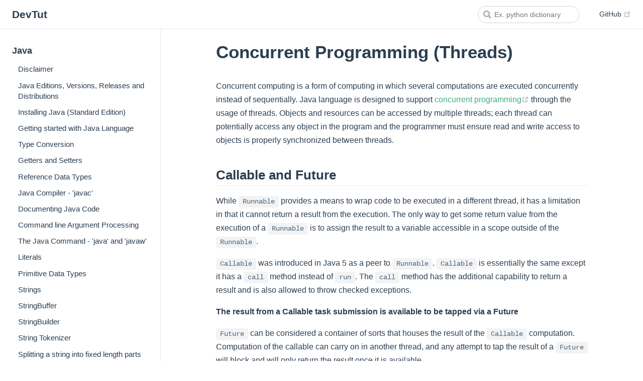

--- FILE ---
content_type: text/html; charset=utf-8
request_url: https://devtut.github.io/java/concurrent-programming-threads.html
body_size: 28865
content:
<!DOCTYPE html>
<html lang="en-US">
  <head>
    <meta charset="utf-8">
    <meta name="viewport" content="width=device-width,initial-scale=1">
    <title>Java - Concurrent Programming (Threads)</title>
    <meta name="generator" content="VuePress 1.8.2">
    <link rel="icon" type="image/png" sizes="32x32" href="/favicon-32x32.png">
    <link rel="icon" type="image/png" sizes="16x16" href="/favicon-16x16.png">
    <link rel="manifest" href="/site.webmanifest">
    <link rel="apple-touch-icon" sizes="180x180" href="/apple-touch-icon.png">
    <link rel="mask-icon" href="/safari-pinned-tab.svg" color="#5bbad5">
    <meta name="description" content="Callable and Future, Basic Multithreading, CountDownLatch, Locks as Synchronisation aids, Synchronization, Creating basic deadlocked system, Runnable Object, Semaphore, Atomic operations, Creating a java.lang.Thread instance, Exclusive write / Concurrent read access, Producer-Consumer, Using ThreadLocal, Visualizing read/write barriers while using synchronized / volatile, Multiple producer/consumer example with shared global queue, Get status of all threads started by your program excluding system threads, Pausing Execution, Add two `int` arrays using a Threadpool, Thread Interruption / Stopping Threads">
    <meta property="og:site_name" content="DevTut">
    <meta property="og:title" content="Java - Concurrent Programming (Threads)">
    <meta property="og:description" content="Callable and Future, Basic Multithreading, CountDownLatch, Locks as Synchronisation aids, Synchronization, Creating basic deadlocked system, Runnable Object, Semaphore, Atomic operations, Creating a java.lang.Thread instance, Exclusive write / Concurrent read access, Producer-Consumer, Using ThreadLocal, Visualizing read/write barriers while using synchronized / volatile, Multiple producer/consumer example with shared global queue, Get status of all threads started by your program excluding system threads, Pausing Execution, Add two `int` arrays using a Threadpool, Thread Interruption / Stopping Threads">
    <meta property="og:type" content="article">
    <meta property="og:url" content="/java/concurrent-programming-threads.html">
    <meta property="og:image" content="/logo.png">
    <meta name="twitter:title" content="Java - Concurrent Programming (Threads)">
    <meta name="twitter:description" content="Callable and Future, Basic Multithreading, CountDownLatch, Locks as Synchronisation aids, Synchronization, Creating basic deadlocked system, Runnable Object, Semaphore, Atomic operations, Creating a java.lang.Thread instance, Exclusive write / Concurrent read access, Producer-Consumer, Using ThreadLocal, Visualizing read/write barriers while using synchronized / volatile, Multiple producer/consumer example with shared global queue, Get status of all threads started by your program excluding system threads, Pausing Execution, Add two `int` arrays using a Threadpool, Thread Interruption / Stopping Threads">
    <meta name="twitter:url" content="/java/concurrent-programming-threads.html">
    <meta name="twitter:card" content="summary_large_image">
    <meta name="twitter:image" content="/logo.png">
    <meta name="theme-color" content="#ffffff">
    <meta name="apple-mobile-web-app-capable" content="yes">
    <meta name="apple-mobile-web-app-status-bar-style" content="black">
    <meta name="msapplication-TileImage" content="/mstile-150x150.png">
    <meta name="msapplication-TileColor" content="#da532c">
    <meta name="google-site-verification" content="76_rKXgwMVIjd-axJC_1zPV9OS4mEjvtgjYOWVkAdnQ">
    
    <link rel="preload" href="/assets/css/0.styles.60619e34.css" as="style"><link rel="preload" href="/assets/js/app.1779e102.js" as="script"><link rel="preload" href="/assets/js/3.2cfa8016.js" as="script"><link rel="preload" href="/assets/js/1546.811be7bc.js" as="script">
    <link rel="stylesheet" href="/assets/css/0.styles.60619e34.css">
  </head>
  <body>
    <div id="app" data-server-rendered="true"><div class="theme-container"><header class="navbar"><div class="sidebar-button"><svg xmlns="http://www.w3.org/2000/svg" aria-hidden="true" role="img" viewBox="0 0 448 512" class="icon"><path fill="currentColor" d="M436 124H12c-6.627 0-12-5.373-12-12V80c0-6.627 5.373-12 12-12h424c6.627 0 12 5.373 12 12v32c0 6.627-5.373 12-12 12zm0 160H12c-6.627 0-12-5.373-12-12v-32c0-6.627 5.373-12 12-12h424c6.627 0 12 5.373 12 12v32c0 6.627-5.373 12-12 12zm0 160H12c-6.627 0-12-5.373-12-12v-32c0-6.627 5.373-12 12-12h424c6.627 0 12 5.373 12 12v32c0 6.627-5.373 12-12 12z"></path></svg></div> <a href="/" class="home-link router-link-active"><!----> <span class="site-name">DevTut</span></a> <div class="links"><form id="search-form" role="search" class="algolia-search-wrapper search-box"><input id="algolia-search-input" class="search-query"></form> <nav class="nav-links can-hide"> <a href="https://github.com/devtut/generate" target="_blank" rel="noopener noreferrer" class="repo-link">
    GitHub
    <span><svg xmlns="http://www.w3.org/2000/svg" aria-hidden="true" focusable="false" x="0px" y="0px" viewBox="0 0 100 100" width="15" height="15" class="icon outbound"><path fill="currentColor" d="M18.8,85.1h56l0,0c2.2,0,4-1.8,4-4v-32h-8v28h-48v-48h28v-8h-32l0,0c-2.2,0-4,1.8-4,4v56C14.8,83.3,16.6,85.1,18.8,85.1z"></path> <polygon fill="currentColor" points="45.7,48.7 51.3,54.3 77.2,28.5 77.2,37.2 85.2,37.2 85.2,14.9 62.8,14.9 62.8,22.9 71.5,22.9"></polygon></svg> <span class="sr-only">(opens new window)</span></span></a></nav></div></header> <div class="sidebar-mask"></div> <aside class="sidebar"><nav class="nav-links"> <a href="https://github.com/devtut/generate" target="_blank" rel="noopener noreferrer" class="repo-link">
    GitHub
    <span><svg xmlns="http://www.w3.org/2000/svg" aria-hidden="true" focusable="false" x="0px" y="0px" viewBox="0 0 100 100" width="15" height="15" class="icon outbound"><path fill="currentColor" d="M18.8,85.1h56l0,0c2.2,0,4-1.8,4-4v-32h-8v28h-48v-48h28v-8h-32l0,0c-2.2,0-4,1.8-4,4v56C14.8,83.3,16.6,85.1,18.8,85.1z"></path> <polygon fill="currentColor" points="45.7,48.7 51.3,54.3 77.2,28.5 77.2,37.2 85.2,37.2 85.2,14.9 62.8,14.9 62.8,22.9 71.5,22.9"></polygon></svg> <span class="sr-only">(opens new window)</span></span></a></nav>  <ul class="sidebar-links"><li><section class="sidebar-group depth-0"><p class="sidebar-heading open"><span>Java</span> <!----></p> <ul class="sidebar-links sidebar-group-items"><li><a href="/java/" aria-current="page" class="sidebar-link">Disclaimer</a></li><li><a href="/java/java-editions-versions-releases-and-distributions.html" class="sidebar-link">Java Editions, Versions, Releases and Distributions</a></li><li><a href="/java/installing-java-standard-edition.html" class="sidebar-link">Installing Java (Standard Edition)</a></li><li><a href="/java/getting-started-with-java-language.html" class="sidebar-link">Getting started with Java Language</a></li><li><a href="/java/type-conversion.html" class="sidebar-link">Type Conversion</a></li><li><a href="/java/getters-and-setters.html" class="sidebar-link">Getters and Setters</a></li><li><a href="/java/reference-data-types.html" class="sidebar-link">Reference Data Types</a></li><li><a href="/java/java-compiler-javac.html" class="sidebar-link">Java Compiler - 'javac'</a></li><li><a href="/java/documenting-java-code.html" class="sidebar-link">Documenting Java Code</a></li><li><a href="/java/command-line-argument-processing.html" class="sidebar-link">Command line Argument Processing</a></li><li><a href="/java/the-java-command-java-and-javaw.html" class="sidebar-link">The Java Command - 'java' and 'javaw'</a></li><li><a href="/java/literals.html" class="sidebar-link">Literals</a></li><li><a href="/java/primitive-data-types.html" class="sidebar-link">Primitive Data Types</a></li><li><a href="/java/strings.html" class="sidebar-link">Strings</a></li><li><a href="/java/stringbuffer.html" class="sidebar-link">StringBuffer</a></li><li><a href="/java/stringbuilder.html" class="sidebar-link">StringBuilder</a></li><li><a href="/java/string-tokenizer.html" class="sidebar-link">String Tokenizer</a></li><li><a href="/java/splitting-a-string-into-fixed-length-parts.html" class="sidebar-link">Splitting a string into fixed length parts</a></li><li><a href="/java/date-class.html" class="sidebar-link">Date Class</a></li><li><a href="/java/dates-and-time-java-time.html" class="sidebar-link">Dates and Time (java.time.*)</a></li><li><a href="/java/localtime.html" class="sidebar-link">LocalTime</a></li><li><a href="/java/bigdecimal.html" class="sidebar-link">BigDecimal</a></li><li><a href="/java/biginteger.html" class="sidebar-link">BigInteger</a></li><li><a href="/java/numberformat.html" class="sidebar-link">NumberFormat</a></li><li><a href="/java/bit-manipulation.html" class="sidebar-link">Bit Manipulation</a></li><li><a href="/java/arrays.html" class="sidebar-link">Arrays</a></li><li><a href="/java/collections.html" class="sidebar-link">Collections</a></li><li><a href="/java/lists.html" class="sidebar-link">Lists</a></li><li><a href="/java/sets.html" class="sidebar-link">Sets</a></li><li><a href="/java/list-vs-set.html" class="sidebar-link">List vs SET</a></li><li><a href="/java/maps.html" class="sidebar-link">Maps</a></li><li><a href="/java/linkedhashmap.html" class="sidebar-link">LinkedHashMap</a></li><li><a href="/java/weakhashmap.html" class="sidebar-link">WeakHashMap</a></li><li><a href="/java/sortedmap.html" class="sidebar-link">SortedMap</a></li><li><a href="/java/treemap-and-treeset.html" class="sidebar-link">TreeMap and TreeSet</a></li><li><a href="/java/queues-and-deques.html" class="sidebar-link">Queues and Deques</a></li><li><a href="/java/dequeue-interface.html" class="sidebar-link">Dequeue Interface</a></li><li><a href="/java/enums.html" class="sidebar-link">Enums</a></li><li><a href="/java/enum-map.html" class="sidebar-link">Enum Map</a></li><li><a href="/java/enumset-class.html" class="sidebar-link">EnumSet class</a></li><li><a href="/java/enum-starting-with-number.html" class="sidebar-link">Enum starting with number</a></li><li><a href="/java/hashtable.html" class="sidebar-link">Hashtable</a></li><li><a href="/java/operators.html" class="sidebar-link">Operators</a></li><li><a href="/java/constructors.html" class="sidebar-link">Constructors</a></li><li><a href="/java/object-class-methods-and-constructor.html" class="sidebar-link">Object Class Methods and Constructor</a></li><li><a href="/java/annotations.html" class="sidebar-link">Annotations</a></li><li><a href="/java/immutable-class.html" class="sidebar-link">Immutable Class</a></li><li><a href="/java/immutable-objects.html" class="sidebar-link">Immutable Objects</a></li><li><a href="/java/visibility-controlling-access-to-members-of-a-class.html" class="sidebar-link">Visibility (controlling access to members of a class)</a></li><li><a href="/java/generics.html" class="sidebar-link">Generics</a></li><li><a href="/java/classes-and-objects.html" class="sidebar-link">Classes and Objects</a></li><li><a href="/java/local-inner-class.html" class="sidebar-link">Local Inner Class</a></li><li><a href="/java/nested-and-inner-classes.html" class="sidebar-link">Nested and Inner Classes</a></li><li><a href="/java/the-java-util-objects-class.html" class="sidebar-link">The java.util.Objects Class</a></li><li><a href="/java/default-methods.html" class="sidebar-link">Default Methods</a></li><li><a href="/java/packages.html" class="sidebar-link">Packages</a></li><li><a href="/java/inheritance.html" class="sidebar-link">Inheritance</a></li><li><a href="/java/reference-types.html" class="sidebar-link">Reference Types</a></li><li><a href="/java/console-i-o.html" class="sidebar-link">Console I/O</a></li><li><a href="/java/streams.html" class="sidebar-link">Streams</a></li><li><a href="/java/inputstreams-and-outputstreams.html" class="sidebar-link">InputStreams and OutputStreams</a></li><li><a href="/java/readers-and-writers.html" class="sidebar-link">Readers and Writers</a></li><li><a href="/java/preferences.html" class="sidebar-link">Preferences</a></li><li><a href="/java/collection-factory-methods.html" class="sidebar-link">Collection Factory Methods</a></li><li><a href="/java/alternative-collections.html" class="sidebar-link">Alternative Collections</a></li><li><a href="/java/concurrent-collections.html" class="sidebar-link">Concurrent Collections</a></li><li><a href="/java/choosing-collections.html" class="sidebar-link">Choosing Collections</a></li><li><a href="/java/super-keyword.html" class="sidebar-link">super keyword</a></li><li><a href="/java/serialization.html" class="sidebar-link">Serialization</a></li><li><a href="/java/optional.html" class="sidebar-link">Optional</a></li><li><a href="/java/object-references.html" class="sidebar-link">Object References</a></li><li><a href="/java/exceptions-and-exception-handling.html" class="sidebar-link">Exceptions and exception handling</a></li><li><a href="/java/calendar-and-its-subclasses.html" class="sidebar-link">Calendar and its Subclasses</a></li><li><a href="/java/using-the-static-keyword.html" class="sidebar-link">Using the static keyword</a></li><li><a href="/java/properties-class.html" class="sidebar-link">Properties Class</a></li><li><a href="/java/lambda-expressions.html" class="sidebar-link">Lambda Expressions</a></li><li><a href="/java/basic-control-structures.html" class="sidebar-link">Basic Control Structures</a></li><li><a href="/java/bufferedwriter.html" class="sidebar-link">BufferedWriter</a></li><li><a href="/java/new-file-i-o.html" class="sidebar-link">New File I/O</a></li><li><a href="/java/file-i-o.html" class="sidebar-link">File I/O</a></li><li><a href="/java/scanner.html" class="sidebar-link">Scanner</a></li><li><a href="/java/interfaces.html" class="sidebar-link">Interfaces</a></li><li><a href="/java/regular-expressions.html" class="sidebar-link">Regular Expressions</a></li><li><a href="/java/comparable-and-comparator.html" class="sidebar-link">Comparable and Comparator</a></li><li><a href="/java/java-floating-point-operations.html" class="sidebar-link">Java Floating Point Operations</a></li><li><a href="/java/currency-and-money.html" class="sidebar-link">Currency and Money</a></li><li><a href="/java/object-cloning.html" class="sidebar-link">Object Cloning</a></li><li><a href="/java/recursion.html" class="sidebar-link">Recursion</a></li><li><a href="/java/converting-to-and-from-strings.html" class="sidebar-link">Converting to and from Strings</a></li><li><a href="/java/random-number-generation.html" class="sidebar-link">Random Number Generation</a></li><li><a href="/java/singletons.html" class="sidebar-link">Singletons</a></li><li><a href="/java/autoboxing.html" class="sidebar-link">Autoboxing</a></li><li><a href="/java/2d-graphics-in-java.html" class="sidebar-link">2D Graphics in Java</a></li><li><a href="/java/jaxb.html" class="sidebar-link">JAXB</a></li><li><a href="/java/class-java-reflection.html" class="sidebar-link">Class - Java Reflection</a></li><li><a href="/java/networking.html" class="sidebar-link">Networking</a></li><li><a href="/java/nio-networking.html" class="sidebar-link">NIO - Networking</a></li><li><a href="/java/httpurlconnection.html" class="sidebar-link">HttpURLConnection</a></li><li><a href="/java/jax-ws.html" class="sidebar-link">JAX-WS</a></li><li><a href="/java/nashorn-javascript-engine.html" class="sidebar-link">Nashorn JavaScript engine</a></li><li><a href="/java/java-native-interface.html" class="sidebar-link">Java Native Interface</a></li><li><a href="/java/functional-interfaces.html" class="sidebar-link">Functional Interfaces</a></li><li><a href="/java/fluent-interface.html" class="sidebar-link">Fluent Interface</a></li><li><a href="/java/remote-method-invocation-rmi.html" class="sidebar-link">Remote Method Invocation (RMI)</a></li><li><a href="/java/iterator-and-iterable.html" class="sidebar-link">Iterator and Iterable</a></li><li><a href="/java/reflection-api.html" class="sidebar-link">Reflection API</a></li><li><a href="/java/bytebuffer.html" class="sidebar-link">ByteBuffer</a></li><li><a href="/java/applets.html" class="sidebar-link">Applets</a></li><li><a href="/java/expressions.html" class="sidebar-link">Expressions</a></li><li><a href="/java/json-in-java.html" class="sidebar-link">JSON in Java</a></li><li><a href="/java/xml-parsing-using-the-jaxp-apis.html" class="sidebar-link">XML Parsing using the JAXP APIs</a></li><li><a href="/java/xml-xpath-evaluation.html" class="sidebar-link">XML XPath Evaluation</a></li><li><a href="/java/xom-xml-object-model.html" class="sidebar-link">XOM - XML Object Model</a></li><li><a href="/java/polymorphism.html" class="sidebar-link">Polymorphism</a></li><li><a href="/java/encapsulation.html" class="sidebar-link">Encapsulation</a></li><li><a href="/java/java-agents.html" class="sidebar-link">Java Agents</a></li><li><a href="/java/varargs-variable-argument.html" class="sidebar-link">Varargs  (Variable Argument)</a></li><li><a href="/java/logging-java-util-logging.html" class="sidebar-link">Logging (java.util.logging)</a></li><li><a href="/java/log4j-log4j2.html" class="sidebar-link">log4j / log4j2</a></li><li><a href="/java/oracle-official-code-standard.html" class="sidebar-link">Oracle Official Code Standard</a></li><li><a href="/java/character-encoding.html" class="sidebar-link">Character encoding</a></li><li><a href="/java/apache-commons-lang.html" class="sidebar-link">Apache Commons Lang</a></li><li><a href="/java/localization-and-internationalization.html" class="sidebar-link">Localization and Internationalization</a></li><li><a href="/java/parallel-programming-with-fork-join-framework.html" class="sidebar-link">Parallel programming with Fork/Join framework</a></li><li><a href="/java/non-access-modifiers.html" class="sidebar-link">Non-Access Modifiers</a></li><li><a href="/java/process.html" class="sidebar-link">Process</a></li><li><a href="/java/java-native-access.html" class="sidebar-link">Java Native Access</a></li><li><a href="/java/modules.html" class="sidebar-link">Modules</a></li><li><a href="/java/concurrent-programming-threads.html" aria-current="page" class="active sidebar-link">Concurrent Programming (Threads)</a><ul class="sidebar-sub-headers"><li class="sidebar-sub-header"><a href="/java/concurrent-programming-threads.html#callable-and-future" class="sidebar-link">Callable and Future</a></li><li class="sidebar-sub-header"><a href="/java/concurrent-programming-threads.html#basic-multithreading" class="sidebar-link">Basic Multithreading</a></li><li class="sidebar-sub-header"><a href="/java/concurrent-programming-threads.html#countdownlatch" class="sidebar-link">CountDownLatch</a></li><li class="sidebar-sub-header"><a href="/java/concurrent-programming-threads.html#locks-as-synchronisation-aids" class="sidebar-link">Locks as Synchronisation aids</a></li><li class="sidebar-sub-header"><a href="/java/concurrent-programming-threads.html#synchronization" class="sidebar-link">Synchronization</a></li><li class="sidebar-sub-header"><a href="/java/concurrent-programming-threads.html#creating-basic-deadlocked-system" class="sidebar-link">Creating basic deadlocked system</a></li><li class="sidebar-sub-header"><a href="/java/concurrent-programming-threads.html#runnable-object" class="sidebar-link">Runnable Object</a></li><li class="sidebar-sub-header"><a href="/java/concurrent-programming-threads.html#semaphore" class="sidebar-link">Semaphore</a></li><li class="sidebar-sub-header"><a href="/java/concurrent-programming-threads.html#atomic-operations" class="sidebar-link">Atomic operations</a></li><li class="sidebar-sub-header"><a href="/java/concurrent-programming-threads.html#creating-a-java-lang-thread-instance" class="sidebar-link">Creating a java.lang.Thread instance</a></li><li class="sidebar-sub-header"><a href="/java/concurrent-programming-threads.html#exclusive-write-concurrent-read-access" class="sidebar-link">Exclusive write / Concurrent read access</a></li><li class="sidebar-sub-header"><a href="/java/concurrent-programming-threads.html#producer-consumer" class="sidebar-link">Producer-Consumer</a></li><li class="sidebar-sub-header"><a href="/java/concurrent-programming-threads.html#using-threadlocal" class="sidebar-link">Using ThreadLocal</a></li><li class="sidebar-sub-header"><a href="/java/concurrent-programming-threads.html#visualizing-read-write-barriers-while-using-synchronized-volatile" class="sidebar-link">Visualizing read/write barriers while using synchronized / volatile</a></li><li class="sidebar-sub-header"><a href="/java/concurrent-programming-threads.html#multiple-producer-consumer-example-with-shared-global-queue" class="sidebar-link">Multiple producer/consumer example with shared global queue</a></li><li class="sidebar-sub-header"><a href="/java/concurrent-programming-threads.html#get-status-of-all-threads-started-by-your-program-excluding-system-threads" class="sidebar-link">Get status of all threads started by your program excluding system threads</a></li><li class="sidebar-sub-header"><a href="/java/concurrent-programming-threads.html#pausing-execution" class="sidebar-link">Pausing Execution</a></li><li class="sidebar-sub-header"><a href="/java/concurrent-programming-threads.html#add-two-int-arrays-using-a-threadpool" class="sidebar-link">Add two int arrays using a Threadpool</a></li><li class="sidebar-sub-header"><a href="/java/concurrent-programming-threads.html#thread-interruption-stopping-threads" class="sidebar-link">Thread Interruption / Stopping Threads</a></li></ul></li><li><a href="/java/executor-executorservice-and-thread-pools.html" class="sidebar-link">Executor, ExecutorService and Thread pools</a></li><li><a href="/java/threadlocal.html" class="sidebar-link">ThreadLocal</a></li><li><a href="/java/using-threadpoolexecutor-in-multithreaded-applications.html" class="sidebar-link">Using ThreadPoolExecutor in MultiThreaded applications.</a></li><li><a href="/java/common-java-pitfalls.html" class="sidebar-link">Common Java Pitfalls</a></li><li><a href="/java/java-pitfalls-exception-usage.html" class="sidebar-link">Java Pitfalls - Exception usage</a></li><li><a href="/java/java-pitfalls-language-syntax.html" class="sidebar-link">Java Pitfalls - Language syntax</a></li><li><a href="/java/java-pitfalls-threads-and-concurrency.html" class="sidebar-link">Java Pitfalls - Threads and Concurrency</a></li><li><a href="/java/java-pitfalls-nulls-and-nullpointerexception.html" class="sidebar-link">Java Pitfalls - Nulls and NullPointerException</a></li><li><a href="/java/java-pitfalls-performance-issues.html" class="sidebar-link">Java Pitfalls - Performance Issues</a></li><li><a href="/java/serviceloader.html" class="sidebar-link">ServiceLoader</a></li><li><a href="/java/classloaders.html" class="sidebar-link">Classloaders</a></li><li><a href="/java/creating-images-programmatically.html" class="sidebar-link">Creating Images Programmatically</a></li><li><a href="/java/atomic-types.html" class="sidebar-link">Atomic Types</a></li><li><a href="/java/rsa-encryption.html" class="sidebar-link">RSA Encryption</a></li><li><a href="/java/secure-objects.html" class="sidebar-link">Secure objects</a></li><li><a href="/java/security-cryptography.html" class="sidebar-link">Security &amp; Cryptography</a></li><li><a href="/java/securitymanager.html" class="sidebar-link">SecurityManager</a></li><li><a href="/java/jndi.html" class="sidebar-link">JNDI</a></li><li><a href="/java/sun-misc-unsafe.html" class="sidebar-link">sun.misc.Unsafe</a></li><li><a href="/java/java-memory-model.html" class="sidebar-link">Java Memory Model</a></li><li><a href="/java/java-deployment.html" class="sidebar-link">Java deployment</a></li><li><a href="/java/java-plugin-system-implementations.html" class="sidebar-link">Java plugin system implementations</a></li><li><a href="/java/javabean.html" class="sidebar-link">JavaBean</a></li><li><a href="/java/java-se-7-features.html" class="sidebar-link">Java SE 7 Features</a></li><li><a href="/java/java-se-8-features.html" class="sidebar-link">Java SE 8 Features</a></li><li><a href="/java/dynamic-method-dispatch.html" class="sidebar-link">Dynamic Method Dispatch</a></li><li><a href="/java/generating-java-code.html" class="sidebar-link">Generating Java Code</a></li><li><a href="/java/jshell.html" class="sidebar-link">JShell</a></li><li><a href="/java/stack-walking-api.html" class="sidebar-link">Stack-Walking API</a></li><li><a href="/java/sockets.html" class="sidebar-link">Sockets</a></li><li><a href="/java/java-sockets.html" class="sidebar-link">Java Sockets</a></li><li><a href="/java/ftp-file-transfer-protocol.html" class="sidebar-link">FTP (File Transfer Protocol)</a></li><li><a href="/java/using-other-scripting-languages-in-java.html" class="sidebar-link">Using Other Scripting Languages in Java</a></li><li><a href="/java/c-comparison.html" class="sidebar-link">C++ Comparison</a></li><li><a href="/java/audio.html" class="sidebar-link">Audio</a></li><li><a href="/java/java-print-service.html" class="sidebar-link">Java Print Service</a></li><li><a href="/java/completablefuture.html" class="sidebar-link">CompletableFuture</a></li><li><a href="/java/runtime-commands.html" class="sidebar-link">Runtime Commands</a></li><li><a href="/java/unit-testing.html" class="sidebar-link">Unit Testing</a></li><li><a href="/java/asserting.html" class="sidebar-link">Asserting</a></li><li><a href="/java/multi-release-jar-files.html" class="sidebar-link">Multi-Release JAR Files</a></li><li><a href="/java/just-in-time-jit-compiler.html" class="sidebar-link">Just in Time (JIT) compiler</a></li><li><a href="/java/bytecode-modification.html" class="sidebar-link">Bytecode Modification</a></li><li><a href="/java/disassembling-and-decompiling.html" class="sidebar-link">Disassembling and Decompiling</a></li><li><a href="/java/jmx.html" class="sidebar-link">JMX</a></li><li><a href="/java/java-virtual-machine-jvm.html" class="sidebar-link">Java Virtual Machine (JVM)</a></li><li><a href="/java/xjc.html" class="sidebar-link">XJC</a></li><li><a href="/java/jvm-flags.html" class="sidebar-link">JVM Flags</a></li><li><a href="/java/jvm-tool-interface.html" class="sidebar-link">JVM Tool Interface</a></li><li><a href="/java/java-memory-management.html" class="sidebar-link">Java Memory Management</a></li><li><a href="/java/java-performance-tuning.html" class="sidebar-link">Java Performance Tuning</a></li><li><a href="/java/benchmarks.html" class="sidebar-link">Benchmarks</a></li><li><a href="/java/fileupload-to-aws.html" class="sidebar-link">FileUpload to AWS</a></li><li><a href="/java/appdynamics-and-tibco-businessworks-instrumentation-for-easy-integration.html" class="sidebar-link">AppDynamics and TIBCO BusinessWorks Instrumentation for Easy Integration</a></li><li><a href="/java/the-classpath.html" class="sidebar-link">The Classpath</a></li><li><a href="/java/resources-on-classpath.html" class="sidebar-link">Resources (on classpath)</a></li><li><a href="/java/contributors.html" class="sidebar-link">The Contributors</a></li></ul></section></li></ul> </aside> <main class="page"> <div class="theme-default-content content__default"><h1 id="concurrent-programming-threads"><a href="#concurrent-programming-threads" class="header-anchor">#</a> Concurrent Programming (Threads)</h1> <p>Concurrent computing is a form of computing in which several computations are executed concurrently instead of sequentially. Java language is designed to support <a href="https://en.wikipedia.org/wiki/Java_concurrency" target="_blank" rel="noopener noreferrer">concurrent programming<span><svg xmlns="http://www.w3.org/2000/svg" aria-hidden="true" focusable="false" x="0px" y="0px" viewBox="0 0 100 100" width="15" height="15" class="icon outbound"><path fill="currentColor" d="M18.8,85.1h56l0,0c2.2,0,4-1.8,4-4v-32h-8v28h-48v-48h28v-8h-32l0,0c-2.2,0-4,1.8-4,4v56C14.8,83.3,16.6,85.1,18.8,85.1z"></path> <polygon fill="currentColor" points="45.7,48.7 51.3,54.3 77.2,28.5 77.2,37.2 85.2,37.2 85.2,14.9 62.8,14.9 62.8,22.9 71.5,22.9"></polygon></svg> <span class="sr-only">(opens new window)</span></span></a> through the usage of threads. Objects and resources can be accessed by multiple threads; each thread can potentially access any object in the program and the programmer must ensure read and write access to objects is properly synchronized between threads.</p> <h2 id="callable-and-future"><a href="#callable-and-future" class="header-anchor">#</a> Callable and Future</h2> <p>While <code>Runnable</code> provides a means to wrap code to be executed in a different thread, it has a limitation in that it cannot return a result from the execution. The only way to get some return value from the execution of a <code>Runnable</code> is to assign the result to a variable accessible in a scope outside of the <code>Runnable</code>.</p> <p><code>Callable</code> was introduced in Java 5 as a peer to <code>Runnable</code>. <code>Callable</code> is essentially the same except it has a <code>call</code> method instead of <code>run</code>. The <code>call</code> method has the additional capability to return a result and is also allowed to throw checked exceptions.</p> <p><strong>The result from a <strong>Callable task submission</strong> is available to be tapped via a <strong>Future</strong></strong></p> <p><code>Future</code> can be considered a container of sorts that houses the result of the <code>Callable</code> computation. Computation of the callable can carry on in another thread, and any attempt to tap the result of a <code>Future</code> will block and will only return the result once it is available.</p> <p><strong>Callable Interface</strong></p> <div class="language-java extra-class"><pre class="language-java"><code><span class="token keyword">public</span> <span class="token keyword">interface</span> <span class="token class-name">Callable</span><span class="token generics"><span class="token punctuation">&lt;</span><span class="token class-name">V</span><span class="token punctuation">&gt;</span></span> <span class="token punctuation">{</span>
    <span class="token class-name">V</span> <span class="token function">call</span><span class="token punctuation">(</span><span class="token punctuation">)</span> <span class="token keyword">throws</span> <span class="token class-name">Exception</span><span class="token punctuation">;</span>
<span class="token punctuation">}</span>

</code></pre></div><p><strong>Future</strong></p> <div class="language-java extra-class"><pre class="language-java"><code><span class="token keyword">interface</span> <span class="token class-name">Future</span><span class="token generics"><span class="token punctuation">&lt;</span><span class="token class-name">V</span><span class="token punctuation">&gt;</span></span> <span class="token punctuation">{</span>
    <span class="token class-name">V</span> <span class="token function">get</span><span class="token punctuation">(</span><span class="token punctuation">)</span><span class="token punctuation">;</span>
    <span class="token class-name">V</span> <span class="token function">get</span><span class="token punctuation">(</span><span class="token keyword">long</span> timeout<span class="token punctuation">,</span> <span class="token class-name">TimeUnit</span> unit<span class="token punctuation">)</span><span class="token punctuation">;</span>
    <span class="token keyword">boolean</span> <span class="token function">cancel</span><span class="token punctuation">(</span><span class="token keyword">boolean</span> mayInterruptIfRunning<span class="token punctuation">)</span><span class="token punctuation">;</span>
    <span class="token keyword">boolean</span> <span class="token function">isCancelled</span><span class="token punctuation">(</span><span class="token punctuation">)</span><span class="token punctuation">;</span>
    <span class="token keyword">boolean</span> <span class="token function">isDone</span><span class="token punctuation">(</span><span class="token punctuation">)</span><span class="token punctuation">;</span>
<span class="token punctuation">}</span>

</code></pre></div><p><strong>Using Callable and Future example:</strong></p> <div class="language-java extra-class"><pre class="language-java"><code><span class="token keyword">public</span> <span class="token keyword">static</span> <span class="token keyword">void</span> <span class="token function">main</span><span class="token punctuation">(</span><span class="token class-name">String</span><span class="token punctuation">[</span><span class="token punctuation">]</span> args<span class="token punctuation">)</span> <span class="token keyword">throws</span> <span class="token class-name">Exception</span> <span class="token punctuation">{</span>
    <span class="token class-name">ExecutorService</span> es <span class="token operator">=</span> <span class="token class-name">Executors</span><span class="token punctuation">.</span><span class="token function">newSingleThreadExecutor</span><span class="token punctuation">(</span><span class="token punctuation">)</span><span class="token punctuation">;</span>
          
    <span class="token class-name">System</span><span class="token punctuation">.</span>out<span class="token punctuation">.</span><span class="token function">println</span><span class="token punctuation">(</span><span class="token string">&quot;Time At Task Submission : &quot;</span> <span class="token operator">+</span> <span class="token keyword">new</span> <span class="token class-name">Date</span><span class="token punctuation">(</span><span class="token punctuation">)</span><span class="token punctuation">)</span><span class="token punctuation">;</span>
    <span class="token class-name">Future</span><span class="token generics"><span class="token punctuation">&lt;</span><span class="token class-name">String</span><span class="token punctuation">&gt;</span></span> result <span class="token operator">=</span> es<span class="token punctuation">.</span><span class="token function">submit</span><span class="token punctuation">(</span><span class="token keyword">new</span> <span class="token class-name">ComplexCalculator</span><span class="token punctuation">(</span><span class="token punctuation">)</span><span class="token punctuation">)</span><span class="token punctuation">;</span>
    <span class="token comment">// the call to Future.get() blocks until the result is available.So we are in for about a 10 sec wait now</span>
    <span class="token class-name">System</span><span class="token punctuation">.</span>out<span class="token punctuation">.</span><span class="token function">println</span><span class="token punctuation">(</span><span class="token string">&quot;Result of Complex Calculation is : &quot;</span> <span class="token operator">+</span> result<span class="token punctuation">.</span><span class="token function">get</span><span class="token punctuation">(</span><span class="token punctuation">)</span><span class="token punctuation">)</span><span class="token punctuation">;</span>
    <span class="token class-name">System</span><span class="token punctuation">.</span>out<span class="token punctuation">.</span><span class="token function">println</span><span class="token punctuation">(</span><span class="token string">&quot;Time At the Point of Printing the Result : &quot;</span> <span class="token operator">+</span> <span class="token keyword">new</span> <span class="token class-name">Date</span><span class="token punctuation">(</span><span class="token punctuation">)</span><span class="token punctuation">)</span><span class="token punctuation">;</span>
<span class="token punctuation">}</span>

</code></pre></div><p><strong>Our Callable that does a lengthy computation</strong></p> <div class="language-java extra-class"><pre class="language-java"><code><span class="token keyword">public</span> <span class="token keyword">class</span> <span class="token class-name">ComplexCalculator</span> <span class="token keyword">implements</span> <span class="token class-name">Callable</span><span class="token generics"><span class="token punctuation">&lt;</span><span class="token class-name">String</span><span class="token punctuation">&gt;</span></span> <span class="token punctuation">{</span>

    <span class="token annotation punctuation">@Override</span>
    <span class="token keyword">public</span> <span class="token class-name">String</span> <span class="token function">call</span><span class="token punctuation">(</span><span class="token punctuation">)</span> <span class="token keyword">throws</span> <span class="token class-name">Exception</span> <span class="token punctuation">{</span>
        <span class="token comment">// just sleep for 10 secs to simulate a lengthy computation</span>
        <span class="token class-name">Thread</span><span class="token punctuation">.</span><span class="token function">sleep</span><span class="token punctuation">(</span><span class="token number">10000</span><span class="token punctuation">)</span><span class="token punctuation">;</span>            
        <span class="token class-name">System</span><span class="token punctuation">.</span>out<span class="token punctuation">.</span><span class="token function">println</span><span class="token punctuation">(</span><span class="token string">&quot;Result after a lengthy 10sec calculation&quot;</span><span class="token punctuation">)</span><span class="token punctuation">;</span>
        <span class="token keyword">return</span> <span class="token string">&quot;Complex Result&quot;</span><span class="token punctuation">;</span> <span class="token comment">// the result </span>
    <span class="token punctuation">}</span>
<span class="token punctuation">}</span>

</code></pre></div><p><strong>Output</strong></p> <div class="language-java extra-class"><pre class="language-java"><code><span class="token class-name">Time</span> <span class="token class-name">At</span> <span class="token class-name">Task</span> <span class="token class-name">Submission</span> <span class="token operator">:</span> <span class="token class-name">Thu</span> <span class="token class-name">Aug</span> <span class="token number">04</span> <span class="token number">15</span><span class="token operator">:</span><span class="token number">05</span><span class="token operator">:</span><span class="token number">15</span> EDT <span class="token number">2016</span>
<span class="token class-name">Result</span> after a lengthy <span class="token number">10</span>sec calculation
<span class="token class-name">Result</span> of <span class="token class-name">Complex</span> <span class="token class-name">Calculation</span> is <span class="token operator">:</span> <span class="token class-name">Complex</span> <span class="token class-name">Result</span>
<span class="token class-name">Time</span> <span class="token class-name">At</span> the <span class="token class-name">Point</span> of <span class="token class-name">Printing</span> the <span class="token class-name">Result</span> <span class="token operator">:</span> <span class="token class-name">Thu</span> <span class="token class-name">Aug</span> <span class="token number">04</span> <span class="token number">15</span><span class="token operator">:</span><span class="token number">05</span><span class="token operator">:</span><span class="token number">25</span> EDT <span class="token number">2016</span>

</code></pre></div><p><strong>Other operations permitted on Future</strong></p> <p>While <code>get()</code> is the method to extract the actual result Future has provision</p> <ul><li><code>get(long timeout, TimeUnit unit)</code> defines maximum time period during current thread will wait for a result;</li> <li>To cancel the task call <code>cancel(mayInterruptIfRunning)</code>. The flag <code>mayInterrupt</code> indicates that task should be interrupted if it was started and is running right now;</li> <li>To check if task is completed/finished by calling <code>isDone()</code>;</li> <li>To check if the lengthy task were cancelled <code>isCancelled()</code>.</li></ul> <h2 id="basic-multithreading"><a href="#basic-multithreading" class="header-anchor">#</a> Basic Multithreading</h2> <p>If you have many tasks to execute, and all these tasks are not dependent of the result of the precedent ones, you can use <strong>Multithreading</strong> for your computer to do all this tasks at the same time using more processors if your computer can. This can make your program execution <strong>faster</strong> if you have some big independent tasks.</p> <div class="language-java extra-class"><pre class="language-java"><code><span class="token keyword">class</span> <span class="token class-name">CountAndPrint</span> <span class="token keyword">implements</span> <span class="token class-name">Runnable</span> <span class="token punctuation">{</span>

    <span class="token keyword">private</span> <span class="token keyword">final</span> <span class="token class-name">String</span> name<span class="token punctuation">;</span>

    <span class="token class-name">CountAndPrint</span><span class="token punctuation">(</span><span class="token class-name">String</span> name<span class="token punctuation">)</span> <span class="token punctuation">{</span>
        <span class="token keyword">this</span><span class="token punctuation">.</span>name <span class="token operator">=</span> name<span class="token punctuation">;</span>
    <span class="token punctuation">}</span>

    <span class="token comment">/** This is what a CountAndPrint will do */</span>
    <span class="token annotation punctuation">@Override</span>
    <span class="token keyword">public</span> <span class="token keyword">void</span> <span class="token function">run</span><span class="token punctuation">(</span><span class="token punctuation">)</span> <span class="token punctuation">{</span>
        <span class="token keyword">for</span> <span class="token punctuation">(</span><span class="token keyword">int</span> i <span class="token operator">=</span> <span class="token number">0</span><span class="token punctuation">;</span> i <span class="token operator">&lt;</span> <span class="token number">10000</span><span class="token punctuation">;</span> i<span class="token operator">++</span><span class="token punctuation">)</span> <span class="token punctuation">{</span>
            <span class="token class-name">System</span><span class="token punctuation">.</span>out<span class="token punctuation">.</span><span class="token function">println</span><span class="token punctuation">(</span><span class="token keyword">this</span><span class="token punctuation">.</span>name <span class="token operator">+</span> <span class="token string">&quot;: &quot;</span> <span class="token operator">+</span> i<span class="token punctuation">)</span><span class="token punctuation">;</span>
        <span class="token punctuation">}</span>
    <span class="token punctuation">}</span>

    <span class="token keyword">public</span> <span class="token keyword">static</span> <span class="token keyword">void</span> <span class="token function">main</span><span class="token punctuation">(</span><span class="token class-name">String</span><span class="token punctuation">[</span><span class="token punctuation">]</span> args<span class="token punctuation">)</span> <span class="token punctuation">{</span>
        <span class="token comment">// Launching 4 parallel threads</span>
        <span class="token keyword">for</span> <span class="token punctuation">(</span><span class="token keyword">int</span> i <span class="token operator">=</span> <span class="token number">1</span><span class="token punctuation">;</span> i <span class="token operator">&lt;=</span> <span class="token number">4</span><span class="token punctuation">;</span> i<span class="token operator">++</span><span class="token punctuation">)</span> <span class="token punctuation">{</span>
            <span class="token comment">// `start` method will call the `run` method </span>
            <span class="token comment">// of CountAndPrint in another thread</span>
            <span class="token keyword">new</span> <span class="token class-name">Thread</span><span class="token punctuation">(</span><span class="token keyword">new</span> <span class="token class-name">CountAndPrint</span><span class="token punctuation">(</span><span class="token string">&quot;Instance &quot;</span> <span class="token operator">+</span> i<span class="token punctuation">)</span><span class="token punctuation">)</span><span class="token punctuation">.</span><span class="token function">start</span><span class="token punctuation">(</span><span class="token punctuation">)</span><span class="token punctuation">;</span>
        <span class="token punctuation">}</span>

        <span class="token comment">// Doing some others tasks in the main Thread</span>
        <span class="token keyword">for</span> <span class="token punctuation">(</span><span class="token keyword">int</span> i <span class="token operator">=</span> <span class="token number">0</span><span class="token punctuation">;</span> i <span class="token operator">&lt;</span> <span class="token number">10000</span><span class="token punctuation">;</span> i<span class="token operator">++</span><span class="token punctuation">)</span> <span class="token punctuation">{</span>
            <span class="token class-name">System</span><span class="token punctuation">.</span>out<span class="token punctuation">.</span><span class="token function">println</span><span class="token punctuation">(</span><span class="token string">&quot;Main: &quot;</span> <span class="token operator">+</span> i<span class="token punctuation">)</span><span class="token punctuation">;</span>
        <span class="token punctuation">}</span>
    <span class="token punctuation">}</span>
<span class="token punctuation">}</span>

</code></pre></div><p>The code of the run method of the various <code>CountAndPrint</code> instances will execute in non predictable order. A snippet of a sample execution might look like this:</p> <div class="language-java extra-class"><pre class="language-java"><code><span class="token class-name">Instance</span> <span class="token number">4</span><span class="token operator">:</span> <span class="token number">1</span>
<span class="token class-name">Instance</span> <span class="token number">2</span><span class="token operator">:</span> <span class="token number">1</span>
<span class="token class-name">Instance</span> <span class="token number">4</span><span class="token operator">:</span> <span class="token number">2</span>
<span class="token class-name">Instance</span> <span class="token number">1</span><span class="token operator">:</span> <span class="token number">1</span>
<span class="token class-name">Instance</span> <span class="token number">1</span><span class="token operator">:</span> <span class="token number">2</span>
<span class="token class-name">Main</span><span class="token operator">:</span> <span class="token number">1</span>
<span class="token class-name">Instance</span> <span class="token number">4</span><span class="token operator">:</span> <span class="token number">3</span>
<span class="token class-name">Main</span><span class="token operator">:</span> <span class="token number">2</span>
<span class="token class-name">Instance</span> <span class="token number">3</span><span class="token operator">:</span> <span class="token number">1</span>
<span class="token class-name">Instance</span> <span class="token number">4</span><span class="token operator">:</span> <span class="token number">4</span>
<span class="token punctuation">.</span><span class="token punctuation">.</span><span class="token punctuation">.</span>

</code></pre></div><h2 id="countdownlatch"><a href="#countdownlatch" class="header-anchor">#</a> CountDownLatch</h2> <p><a href="https://docs.oracle.com/javase/8/docs/api/java/util/concurrent/CountDownLatch.html" target="_blank" rel="noopener noreferrer">CountDownLatch<span><svg xmlns="http://www.w3.org/2000/svg" aria-hidden="true" focusable="false" x="0px" y="0px" viewBox="0 0 100 100" width="15" height="15" class="icon outbound"><path fill="currentColor" d="M18.8,85.1h56l0,0c2.2,0,4-1.8,4-4v-32h-8v28h-48v-48h28v-8h-32l0,0c-2.2,0-4,1.8-4,4v56C14.8,83.3,16.6,85.1,18.8,85.1z"></path> <polygon fill="currentColor" points="45.7,48.7 51.3,54.3 77.2,28.5 77.2,37.2 85.2,37.2 85.2,14.9 62.8,14.9 62.8,22.9 71.5,22.9"></polygon></svg> <span class="sr-only">(opens new window)</span></span></a></p> <blockquote></blockquote> <p>A synchronization aid that allows one or more threads to wait until a set of operations being performed in other threads completes.</p> <ol><li>A <code>CountDownLatch</code> is initialized with a given count.</li> <li>The await methods block until the current count reaches zero due to invocations of the <code>countDown()</code> method, after which all waiting threads are released and any subsequent invocations of await return immediately.</li> <li>This is a one-shot phenomenon—the count cannot be reset. If you need a version that resets the count, consider using a <code>CyclicBarrier</code>.</li></ol> <p>Key Methods:</p> <div class="language-java extra-class"><pre class="language-java"><code><span class="token keyword">public</span> <span class="token keyword">void</span> <span class="token function">await</span><span class="token punctuation">(</span><span class="token punctuation">)</span> <span class="token keyword">throws</span> <span class="token class-name">InterruptedException</span>

</code></pre></div><blockquote></blockquote> <p>Causes the current thread to wait until the latch has counted down to zero, unless the thread is interrupted.</p> <div class="language-java extra-class"><pre class="language-java"><code><span class="token keyword">public</span> <span class="token keyword">void</span> <span class="token function">countDown</span><span class="token punctuation">(</span><span class="token punctuation">)</span>

</code></pre></div><blockquote></blockquote> <p>Decrements the count of the latch, releasing all waiting threads if the count reaches zero.</p> <p>Example:</p> <div class="language-java extra-class"><pre class="language-java"><code><span class="token keyword">import</span> <span class="token namespace">java<span class="token punctuation">.</span>util<span class="token punctuation">.</span>concurrent<span class="token punctuation">.</span></span><span class="token operator">*</span><span class="token punctuation">;</span>

<span class="token keyword">class</span> <span class="token class-name">DoSomethingInAThread</span> <span class="token keyword">implements</span> <span class="token class-name">Runnable</span> <span class="token punctuation">{</span>
    <span class="token class-name">CountDownLatch</span> latch<span class="token punctuation">;</span>
    <span class="token keyword">public</span> <span class="token class-name">DoSomethingInAThread</span><span class="token punctuation">(</span><span class="token class-name">CountDownLatch</span> latch<span class="token punctuation">)</span> <span class="token punctuation">{</span>
        <span class="token keyword">this</span><span class="token punctuation">.</span>latch <span class="token operator">=</span> latch<span class="token punctuation">;</span>
    <span class="token punctuation">}</span> 
    <span class="token keyword">public</span> <span class="token keyword">void</span> <span class="token function">run</span><span class="token punctuation">(</span><span class="token punctuation">)</span> <span class="token punctuation">{</span>
        <span class="token keyword">try</span> <span class="token punctuation">{</span>
            <span class="token class-name">System</span><span class="token punctuation">.</span>out<span class="token punctuation">.</span><span class="token function">println</span><span class="token punctuation">(</span><span class="token string">&quot;Do some thing&quot;</span><span class="token punctuation">)</span><span class="token punctuation">;</span>
            latch<span class="token punctuation">.</span><span class="token function">countDown</span><span class="token punctuation">(</span><span class="token punctuation">)</span><span class="token punctuation">;</span>
        <span class="token punctuation">}</span> <span class="token keyword">catch</span><span class="token punctuation">(</span><span class="token class-name">Exception</span> err<span class="token punctuation">)</span> <span class="token punctuation">{</span>
            err<span class="token punctuation">.</span><span class="token function">printStackTrace</span><span class="token punctuation">(</span><span class="token punctuation">)</span><span class="token punctuation">;</span>
        <span class="token punctuation">}</span>
    <span class="token punctuation">}</span>
<span class="token punctuation">}</span>

<span class="token keyword">public</span> <span class="token keyword">class</span> <span class="token class-name">CountDownLatchDemo</span> <span class="token punctuation">{</span>
    <span class="token keyword">public</span> <span class="token keyword">static</span> <span class="token keyword">void</span> <span class="token function">main</span><span class="token punctuation">(</span><span class="token class-name">String</span><span class="token punctuation">[</span><span class="token punctuation">]</span> args<span class="token punctuation">)</span> <span class="token punctuation">{</span>
        <span class="token keyword">try</span> <span class="token punctuation">{</span>
            <span class="token keyword">int</span> numberOfThreads <span class="token operator">=</span> <span class="token number">5</span><span class="token punctuation">;</span>
            <span class="token keyword">if</span> <span class="token punctuation">(</span>args<span class="token punctuation">.</span>length <span class="token operator">&lt;</span> <span class="token number">1</span><span class="token punctuation">)</span> <span class="token punctuation">{</span>
                <span class="token class-name">System</span><span class="token punctuation">.</span>out<span class="token punctuation">.</span><span class="token function">println</span><span class="token punctuation">(</span><span class="token string">&quot;Usage: java CountDownLatchDemo numberOfThreads&quot;</span><span class="token punctuation">)</span><span class="token punctuation">;</span>
                <span class="token keyword">return</span><span class="token punctuation">;</span>
            <span class="token punctuation">}</span>
            <span class="token keyword">try</span> <span class="token punctuation">{</span>
                numberOfThreads <span class="token operator">=</span> <span class="token class-name">Integer</span><span class="token punctuation">.</span><span class="token function">parseInt</span><span class="token punctuation">(</span>args<span class="token punctuation">[</span><span class="token number">0</span><span class="token punctuation">]</span><span class="token punctuation">)</span><span class="token punctuation">;</span>
            <span class="token punctuation">}</span> <span class="token keyword">catch</span><span class="token punctuation">(</span><span class="token class-name">NumberFormatException</span> ne<span class="token punctuation">)</span> <span class="token punctuation">{</span>
            
            <span class="token punctuation">}</span>
            <span class="token class-name">CountDownLatch</span> latch <span class="token operator">=</span> <span class="token keyword">new</span> <span class="token class-name">CountDownLatch</span><span class="token punctuation">(</span>numberOfThreads<span class="token punctuation">)</span><span class="token punctuation">;</span>
            <span class="token keyword">for</span> <span class="token punctuation">(</span><span class="token keyword">int</span> n <span class="token operator">=</span> <span class="token number">0</span><span class="token punctuation">;</span> n <span class="token operator">&lt;</span> numberOfThreads<span class="token punctuation">;</span> n<span class="token operator">++</span><span class="token punctuation">)</span> <span class="token punctuation">{</span>
                <span class="token class-name">Thread</span> t <span class="token operator">=</span> <span class="token keyword">new</span> <span class="token class-name">Thread</span><span class="token punctuation">(</span><span class="token keyword">new</span> <span class="token class-name">DoSomethingInAThread</span><span class="token punctuation">(</span>latch<span class="token punctuation">)</span><span class="token punctuation">)</span><span class="token punctuation">;</span>
                t<span class="token punctuation">.</span><span class="token function">start</span><span class="token punctuation">(</span><span class="token punctuation">)</span><span class="token punctuation">;</span>
            <span class="token punctuation">}</span>
            latch<span class="token punctuation">.</span><span class="token function">await</span><span class="token punctuation">(</span><span class="token punctuation">)</span><span class="token punctuation">;</span>
            <span class="token class-name">System</span><span class="token punctuation">.</span>out<span class="token punctuation">.</span><span class="token function">println</span><span class="token punctuation">(</span><span class="token string">&quot;In Main thread after completion of &quot;</span> <span class="token operator">+</span> numberOfThreads <span class="token operator">+</span> <span class="token string">&quot; threads&quot;</span><span class="token punctuation">)</span><span class="token punctuation">;</span>
        <span class="token punctuation">}</span> <span class="token keyword">catch</span><span class="token punctuation">(</span><span class="token class-name">Exception</span> err<span class="token punctuation">)</span> <span class="token punctuation">{</span>
            err<span class="token punctuation">.</span><span class="token function">printStackTrace</span><span class="token punctuation">(</span><span class="token punctuation">)</span><span class="token punctuation">;</span>
        <span class="token punctuation">}</span>
    <span class="token punctuation">}</span>
<span class="token punctuation">}</span>

</code></pre></div><p>output:</p> <div class="language-java extra-class"><pre class="language-java"><code>java <span class="token class-name">CountDownLatchDemo</span> <span class="token number">5</span>
<span class="token class-name">Do</span> some thing
<span class="token class-name">Do</span> some thing
<span class="token class-name">Do</span> some thing
<span class="token class-name">Do</span> some thing
<span class="token class-name">Do</span> some thing
<span class="token class-name">In</span> <span class="token class-name">Main</span> thread after completion of <span class="token number">5</span> threads

</code></pre></div><p>Explanation:</p> <ol><li><code>CountDownLatch</code> is initialized with a counter of 5 in Main thread</li> <li>Main thread is waiting by using <code>await()</code> method.</li> <li>Five instances of <code>DoSomethingInAThread</code> have been created. Each instance decremented the counter with <code>countDown()</code> method.</li> <li>Once the counter becomes zero, Main thread will resume</li></ol> <h2 id="locks-as-synchronisation-aids"><a href="#locks-as-synchronisation-aids" class="header-anchor">#</a> Locks as Synchronisation aids</h2> <p>Prior to Java 5's concurrent package introduction threading was more low level.The introduction of this package provided several higher level concurrent programming aids/constructs.</p> <p>Locks are thread synchronisation mechanisms that essentially serve the same purpose as synchronized blocks or key words.</p> <p><strong>Intrinsic Locking</strong></p> <div class="language-java extra-class"><pre class="language-java"><code><span class="token keyword">int</span> count <span class="token operator">=</span> <span class="token number">0</span><span class="token punctuation">;</span> <span class="token comment">// shared among multiple threads</span>

<span class="token keyword">public</span> <span class="token keyword">void</span> <span class="token function">doSomething</span><span class="token punctuation">(</span><span class="token punctuation">)</span> <span class="token punctuation">{</span>
    <span class="token keyword">synchronized</span><span class="token punctuation">(</span><span class="token keyword">this</span><span class="token punctuation">)</span> <span class="token punctuation">{</span>
        <span class="token operator">++</span>count<span class="token punctuation">;</span> <span class="token comment">// a non-atomic operation</span>
    <span class="token punctuation">}</span>
<span class="token punctuation">}</span>

</code></pre></div><p><strong>Synchronisation using Locks</strong></p> <div class="language-java extra-class"><pre class="language-java"><code><span class="token keyword">int</span> count <span class="token operator">=</span> <span class="token number">0</span><span class="token punctuation">;</span> <span class="token comment">// shared among multiple threads</span>

<span class="token class-name">Lock</span> lockObj <span class="token operator">=</span> <span class="token keyword">new</span> <span class="token class-name">ReentrantLock</span><span class="token punctuation">(</span><span class="token punctuation">)</span><span class="token punctuation">;</span>
<span class="token keyword">public</span> <span class="token keyword">void</span> <span class="token function">doSomething</span><span class="token punctuation">(</span><span class="token punctuation">)</span> <span class="token punctuation">{</span>
    <span class="token keyword">try</span> <span class="token punctuation">{</span>
        lockObj<span class="token punctuation">.</span><span class="token function">lock</span><span class="token punctuation">(</span><span class="token punctuation">)</span><span class="token punctuation">;</span>
        <span class="token operator">++</span>count<span class="token punctuation">;</span> <span class="token comment">// a non-atomic operation</span>
    <span class="token punctuation">}</span> <span class="token keyword">finally</span> <span class="token punctuation">{</span>    
        lockObj<span class="token punctuation">.</span><span class="token function">unlock</span><span class="token punctuation">(</span><span class="token punctuation">)</span><span class="token punctuation">;</span> <span class="token comment">// sure to release the lock without fail</span>
    <span class="token punctuation">}</span>
<span class="token punctuation">}</span>

</code></pre></div><p>Locks also have functionality available that intrinsic locking does not offer, such as locking but remaining responsive to interruption, or trying to lock, and not block when unable to.</p> <p><strong>Locking, responsive to interruption</strong></p> <div class="language-java extra-class"><pre class="language-java"><code><span class="token keyword">class</span> <span class="token class-name">Locky</span> <span class="token punctuation">{</span>
    <span class="token keyword">int</span> count <span class="token operator">=</span> <span class="token number">0</span><span class="token punctuation">;</span> <span class="token comment">// shared among multiple threads</span>

    <span class="token class-name">Lock</span> lockObj <span class="token operator">=</span> <span class="token keyword">new</span> <span class="token class-name">ReentrantLock</span><span class="token punctuation">(</span><span class="token punctuation">)</span><span class="token punctuation">;</span>

    <span class="token keyword">public</span> <span class="token keyword">void</span> <span class="token function">doSomething</span><span class="token punctuation">(</span><span class="token punctuation">)</span> <span class="token punctuation">{</span>
        <span class="token keyword">try</span> <span class="token punctuation">{</span>
            <span class="token keyword">try</span> <span class="token punctuation">{</span>
                lockObj<span class="token punctuation">.</span><span class="token function">lockInterruptibly</span><span class="token punctuation">(</span><span class="token punctuation">)</span><span class="token punctuation">;</span>
                <span class="token operator">++</span>count<span class="token punctuation">;</span> <span class="token comment">// a non-atomic operation</span>
            <span class="token punctuation">}</span> <span class="token keyword">catch</span> <span class="token punctuation">(</span><span class="token class-name">InterruptedException</span> e<span class="token punctuation">)</span> <span class="token punctuation">{</span>
                <span class="token class-name">Thread</span><span class="token punctuation">.</span><span class="token function">currentThread</span><span class="token punctuation">(</span><span class="token punctuation">)</span><span class="token punctuation">.</span><span class="token function">interrupt</span><span class="token punctuation">(</span><span class="token punctuation">)</span><span class="token punctuation">;</span> <span class="token comment">// stopping</span>
            <span class="token punctuation">}</span>
        <span class="token punctuation">}</span> <span class="token keyword">finally</span> <span class="token punctuation">{</span>
            <span class="token keyword">if</span> <span class="token punctuation">(</span><span class="token operator">!</span><span class="token class-name">Thread</span><span class="token punctuation">.</span><span class="token function">currentThread</span><span class="token punctuation">(</span><span class="token punctuation">)</span><span class="token punctuation">.</span><span class="token function">isInterrupted</span><span class="token punctuation">(</span><span class="token punctuation">)</span><span class="token punctuation">)</span> <span class="token punctuation">{</span>
                lockObj<span class="token punctuation">.</span><span class="token function">unlock</span><span class="token punctuation">(</span><span class="token punctuation">)</span><span class="token punctuation">;</span> <span class="token comment">// sure to release the lock without fail</span>
            <span class="token punctuation">}</span>
        <span class="token punctuation">}</span>
    <span class="token punctuation">}</span>
<span class="token punctuation">}</span>

</code></pre></div><p><strong>Only do something when able to lock</strong></p> <div class="language-java extra-class"><pre class="language-java"><code><span class="token keyword">public</span> <span class="token keyword">class</span> <span class="token class-name">Locky2</span> <span class="token punctuation">{</span>
    <span class="token keyword">int</span> count <span class="token operator">=</span> <span class="token number">0</span><span class="token punctuation">;</span> <span class="token comment">// shared among multiple threads</span>

    <span class="token class-name">Lock</span> lockObj <span class="token operator">=</span> <span class="token keyword">new</span> <span class="token class-name">ReentrantLock</span><span class="token punctuation">(</span><span class="token punctuation">)</span><span class="token punctuation">;</span>

    <span class="token keyword">public</span> <span class="token keyword">void</span> <span class="token function">doSomething</span><span class="token punctuation">(</span><span class="token punctuation">)</span> <span class="token punctuation">{</span>
        <span class="token keyword">boolean</span> locked <span class="token operator">=</span> lockObj<span class="token punctuation">.</span><span class="token function">tryLock</span><span class="token punctuation">(</span><span class="token punctuation">)</span><span class="token punctuation">;</span> <span class="token comment">// returns true upon successful lock</span>
        <span class="token keyword">if</span> <span class="token punctuation">(</span>locked<span class="token punctuation">)</span> <span class="token punctuation">{</span>
            <span class="token keyword">try</span> <span class="token punctuation">{</span>
                <span class="token operator">++</span>count<span class="token punctuation">;</span> <span class="token comment">// a non-atomic operation</span>
            <span class="token punctuation">}</span> <span class="token keyword">finally</span> <span class="token punctuation">{</span>
                lockObj<span class="token punctuation">.</span><span class="token function">unlock</span><span class="token punctuation">(</span><span class="token punctuation">)</span><span class="token punctuation">;</span> <span class="token comment">// sure to release the lock without fail</span>
            <span class="token punctuation">}</span>
        <span class="token punctuation">}</span>
    <span class="token punctuation">}</span>
<span class="token punctuation">}</span>

</code></pre></div><p>There are several variants of lock available.For more details refer the api docs <a href="https://docs.oracle.com/javase/7/docs/api/java/util/concurrent/locks/package-summary.html" target="_blank" rel="noopener noreferrer">here<span><svg xmlns="http://www.w3.org/2000/svg" aria-hidden="true" focusable="false" x="0px" y="0px" viewBox="0 0 100 100" width="15" height="15" class="icon outbound"><path fill="currentColor" d="M18.8,85.1h56l0,0c2.2,0,4-1.8,4-4v-32h-8v28h-48v-48h28v-8h-32l0,0c-2.2,0-4,1.8-4,4v56C14.8,83.3,16.6,85.1,18.8,85.1z"></path> <polygon fill="currentColor" points="45.7,48.7 51.3,54.3 77.2,28.5 77.2,37.2 85.2,37.2 85.2,14.9 62.8,14.9 62.8,22.9 71.5,22.9"></polygon></svg> <span class="sr-only">(opens new window)</span></span></a></p> <h2 id="synchronization"><a href="#synchronization" class="header-anchor">#</a> Synchronization</h2> <p>In Java, there is a built-in language-level locking mechanism: the <code>synchronized</code> block, which can use any Java object as an intrinsic lock (i.e. every Java object may have a monitor associated with it).</p> <p>Intrinsic locks provide atomicity to groups of statements. To understand what that means for us, let's have a look at an example where <code>synchronized</code> is useful:</p> <div class="language-java extra-class"><pre class="language-java"><code><span class="token keyword">private</span> <span class="token keyword">static</span> <span class="token keyword">int</span> t <span class="token operator">=</span> <span class="token number">0</span><span class="token punctuation">;</span>
<span class="token keyword">private</span> <span class="token keyword">static</span> <span class="token class-name">Object</span> mutex <span class="token operator">=</span> <span class="token keyword">new</span> <span class="token class-name">Object</span><span class="token punctuation">(</span><span class="token punctuation">)</span><span class="token punctuation">;</span>

<span class="token keyword">public</span> <span class="token keyword">static</span> <span class="token keyword">void</span> <span class="token function">main</span><span class="token punctuation">(</span><span class="token class-name">String</span><span class="token punctuation">[</span><span class="token punctuation">]</span> args<span class="token punctuation">)</span> <span class="token punctuation">{</span>
    <span class="token class-name">ExecutorService</span> executorService <span class="token operator">=</span> <span class="token class-name">Executors</span><span class="token punctuation">.</span><span class="token function">newFixedThreadPool</span><span class="token punctuation">(</span><span class="token number">400</span><span class="token punctuation">)</span><span class="token punctuation">;</span> <span class="token comment">// The high thread count is for demonstration purposes.</span>
    <span class="token keyword">for</span> <span class="token punctuation">(</span><span class="token keyword">int</span> i <span class="token operator">=</span> <span class="token number">0</span><span class="token punctuation">;</span> i <span class="token operator">&lt;</span> <span class="token number">100</span><span class="token punctuation">;</span> i<span class="token operator">++</span><span class="token punctuation">)</span> <span class="token punctuation">{</span>
        executorService<span class="token punctuation">.</span><span class="token function">execute</span><span class="token punctuation">(</span><span class="token punctuation">(</span><span class="token punctuation">)</span> <span class="token operator">-&gt;</span> <span class="token punctuation">{</span>
            <span class="token keyword">synchronized</span> <span class="token punctuation">(</span>mutex<span class="token punctuation">)</span> <span class="token punctuation">{</span>
                t<span class="token operator">++</span><span class="token punctuation">;</span>
                <span class="token class-name">System</span><span class="token punctuation">.</span>out<span class="token punctuation">.</span><span class="token function">println</span><span class="token punctuation">(</span><span class="token class-name">MessageFormat</span><span class="token punctuation">.</span><span class="token function">format</span><span class="token punctuation">(</span><span class="token string">&quot;t: {0}&quot;</span><span class="token punctuation">,</span> t<span class="token punctuation">)</span><span class="token punctuation">)</span><span class="token punctuation">;</span>
            <span class="token punctuation">}</span>
        <span class="token punctuation">}</span><span class="token punctuation">)</span><span class="token punctuation">;</span>
    <span class="token punctuation">}</span>
    executorService<span class="token punctuation">.</span><span class="token function">shutdown</span><span class="token punctuation">(</span><span class="token punctuation">)</span><span class="token punctuation">;</span>
<span class="token punctuation">}</span>

</code></pre></div><p>In this case, if it weren't for the <code>synchronized</code> block, there would have been multiple concurrency issues involved. The first one would be with the post increment operator (it isn't atomic in itself), and the second would be that we would be observing the value of t after an arbitrary amount of other threads has had the chance to modify it. However, since we acquired an intrinsic lock, there will be no race conditions here and the output will contain numbers from 1 to 100 in their normal order.</p> <p>Intrinsic locks in Java are <strong>mutexes</strong> (i.e. mutual execution locks). Mutual execution means that if one thread has acquired the lock, the second will be forced to wait for the first one to release it before it can acquire the lock for itself. Note: An operation that may put the thread into the wait (sleep) state is called a <strong>blocking operation</strong>. Thus, acquiring a lock is a blocking operation.</p> <p>Intrinsic locks in Java are <strong>reentrant</strong>. This means that if a thread attempts to acquire a lock it already owns, it will not block and it will successfully acquire it. For instance, the following code will <strong>not</strong> block when called:</p> <div class="language-java extra-class"><pre class="language-java"><code><span class="token keyword">public</span> <span class="token keyword">void</span> <span class="token function">bar</span><span class="token punctuation">(</span><span class="token punctuation">)</span><span class="token punctuation">{</span>
    <span class="token keyword">synchronized</span><span class="token punctuation">(</span><span class="token keyword">this</span><span class="token punctuation">)</span><span class="token punctuation">{</span>
        <span class="token punctuation">.</span><span class="token punctuation">.</span><span class="token punctuation">.</span>
    <span class="token punctuation">}</span>
<span class="token punctuation">}</span>
<span class="token keyword">public</span> <span class="token keyword">void</span> <span class="token function">foo</span><span class="token punctuation">(</span><span class="token punctuation">)</span><span class="token punctuation">{</span>
    <span class="token keyword">synchronized</span><span class="token punctuation">(</span><span class="token keyword">this</span><span class="token punctuation">)</span><span class="token punctuation">{</span>
        <span class="token function">bar</span><span class="token punctuation">(</span><span class="token punctuation">)</span><span class="token punctuation">;</span>
    <span class="token punctuation">}</span>
<span class="token punctuation">}</span>

</code></pre></div><p>Beside <code>synchronized</code> blocks, there are also <code>synchronized</code> methods.</p> <p>The following blocks of code are practically equivalent (even though the bytecode seems to be different):</p> <li>
`synchronized` block on `this`:
<div class="language-java extra-class"><pre class="language-java"><code><span class="token keyword">public</span> <span class="token keyword">void</span> <span class="token function">foo</span><span class="token punctuation">(</span><span class="token punctuation">)</span> <span class="token punctuation">{</span>
    <span class="token keyword">synchronized</span><span class="token punctuation">(</span><span class="token keyword">this</span><span class="token punctuation">)</span> <span class="token punctuation">{</span>
        <span class="token function">doStuff</span><span class="token punctuation">(</span><span class="token punctuation">)</span><span class="token punctuation">;</span>
    <span class="token punctuation">}</span>
<span class="token punctuation">}</span>

</code></pre></div></li> <li>
`synchronized` method:
<div class="language-java extra-class"><pre class="language-java"><code> <span class="token keyword">public</span> <span class="token keyword">synchronized</span> <span class="token keyword">void</span> <span class="token function">foo</span><span class="token punctuation">(</span><span class="token punctuation">)</span> <span class="token punctuation">{</span>
     <span class="token function">doStuff</span><span class="token punctuation">(</span><span class="token punctuation">)</span><span class="token punctuation">;</span>
 <span class="token punctuation">}</span>

</code></pre></div></li> <p>Likewise for <code>static</code> methods, this:</p> <div class="language-java extra-class"><pre class="language-java"><code><span class="token keyword">class</span> <span class="token class-name">MyClass</span> <span class="token punctuation">{</span>
    <span class="token punctuation">.</span><span class="token punctuation">.</span><span class="token punctuation">.</span>
    <span class="token keyword">public</span> <span class="token keyword">static</span> <span class="token keyword">void</span> <span class="token function">bar</span><span class="token punctuation">(</span><span class="token punctuation">)</span> <span class="token punctuation">{</span>
        <span class="token keyword">synchronized</span><span class="token punctuation">(</span><span class="token class-name">MyClass</span><span class="token punctuation">.</span><span class="token keyword">class</span><span class="token punctuation">)</span> <span class="token punctuation">{</span>
            <span class="token function">doSomeOtherStuff</span><span class="token punctuation">(</span><span class="token punctuation">)</span><span class="token punctuation">;</span>
        <span class="token punctuation">}</span>
    <span class="token punctuation">}</span>
<span class="token punctuation">}</span>

</code></pre></div><p>has the same effect as this:</p> <div class="language-java extra-class"><pre class="language-java"><code><span class="token keyword">class</span> <span class="token class-name">MyClass</span> <span class="token punctuation">{</span>
    <span class="token punctuation">.</span><span class="token punctuation">.</span><span class="token punctuation">.</span>
    <span class="token keyword">public</span> <span class="token keyword">static</span> <span class="token keyword">synchronized</span> <span class="token keyword">void</span> <span class="token function">bar</span><span class="token punctuation">(</span><span class="token punctuation">)</span> <span class="token punctuation">{</span>
        <span class="token function">doSomeOtherStuff</span><span class="token punctuation">(</span><span class="token punctuation">)</span><span class="token punctuation">;</span>
    <span class="token punctuation">}</span>
<span class="token punctuation">}</span>

</code></pre></div><h2 id="creating-basic-deadlocked-system"><a href="#creating-basic-deadlocked-system" class="header-anchor">#</a> Creating basic deadlocked system</h2> <p>A deadlock occurs when two competing actions wait for the other to finish, and thus neither ever does.
In java there is one lock associated with each object.
To avoid concurrent modification done by multiple threads on single object we can use <code>synchronized</code>
keyword, but everything comes at a cost.
Using <code>synchronized</code> keyword wrongly can lead to stuck systems called as deadlocked system.</p> <p>Consider there are 2 threads working on 1 instance,
Lets call threads as First and Second, and lets say we have 2 resources R1 and R2.
First acquires R1 and also needs R2 for its completion
while Second acquires R2 and needs R1 for completion.</p> <p>so say at time t=0,</p> <p>First has R1 and Second has R2.
now First is waiting for R2 while Second is waiting for R1.
this wait is indefinite and this leads to deadlock.</p> <div class="language-java extra-class"><pre class="language-java"><code><span class="token keyword">public</span> <span class="token keyword">class</span> <span class="token class-name">Example2</span> <span class="token punctuation">{</span>
    
    <span class="token keyword">public</span> <span class="token keyword">static</span> <span class="token keyword">void</span> <span class="token function">main</span><span class="token punctuation">(</span><span class="token class-name">String</span><span class="token punctuation">[</span><span class="token punctuation">]</span> args<span class="token punctuation">)</span> <span class="token keyword">throws</span> <span class="token class-name">InterruptedException</span> <span class="token punctuation">{</span>
        <span class="token keyword">final</span> <span class="token class-name">DeadLock</span> dl <span class="token operator">=</span> <span class="token keyword">new</span> <span class="token class-name">DeadLock</span><span class="token punctuation">(</span><span class="token punctuation">)</span><span class="token punctuation">;</span>
        <span class="token class-name">Thread</span> t1 <span class="token operator">=</span> <span class="token keyword">new</span> <span class="token class-name">Thread</span><span class="token punctuation">(</span><span class="token keyword">new</span> <span class="token class-name">Runnable</span><span class="token punctuation">(</span><span class="token punctuation">)</span> <span class="token punctuation">{</span>
    
            <span class="token annotation punctuation">@Override</span>
            <span class="token keyword">public</span> <span class="token keyword">void</span> <span class="token function">run</span><span class="token punctuation">(</span><span class="token punctuation">)</span> <span class="token punctuation">{</span>
                <span class="token comment">// TODO Auto-generated method stub</span>
                dl<span class="token punctuation">.</span><span class="token function">methodA</span><span class="token punctuation">(</span><span class="token punctuation">)</span><span class="token punctuation">;</span>
            <span class="token punctuation">}</span>
        <span class="token punctuation">}</span><span class="token punctuation">)</span><span class="token punctuation">;</span>
   
        <span class="token class-name">Thread</span> t2 <span class="token operator">=</span> <span class="token keyword">new</span> <span class="token class-name">Thread</span><span class="token punctuation">(</span><span class="token keyword">new</span> <span class="token class-name">Runnable</span><span class="token punctuation">(</span><span class="token punctuation">)</span> <span class="token punctuation">{</span>
    
            <span class="token annotation punctuation">@Override</span>
            <span class="token keyword">public</span> <span class="token keyword">void</span> <span class="token function">run</span><span class="token punctuation">(</span><span class="token punctuation">)</span> <span class="token punctuation">{</span>
                <span class="token comment">// TODO Auto-generated method stub</span>
                <span class="token keyword">try</span> <span class="token punctuation">{</span>
                    dl<span class="token punctuation">.</span><span class="token function">method2</span><span class="token punctuation">(</span><span class="token punctuation">)</span><span class="token punctuation">;</span>
                <span class="token punctuation">}</span> <span class="token keyword">catch</span> <span class="token punctuation">(</span><span class="token class-name">InterruptedException</span> e<span class="token punctuation">)</span> <span class="token punctuation">{</span>
                    <span class="token comment">// TODO Auto-generated catch block</span>
                    e<span class="token punctuation">.</span><span class="token function">printStackTrace</span><span class="token punctuation">(</span><span class="token punctuation">)</span><span class="token punctuation">;</span>
                <span class="token punctuation">}</span>
            <span class="token punctuation">}</span>
        <span class="token punctuation">}</span><span class="token punctuation">)</span><span class="token punctuation">;</span>
        t1<span class="token punctuation">.</span><span class="token function">setName</span><span class="token punctuation">(</span><span class="token string">&quot;First&quot;</span><span class="token punctuation">)</span><span class="token punctuation">;</span>
        t2<span class="token punctuation">.</span><span class="token function">setName</span><span class="token punctuation">(</span><span class="token string">&quot;Second&quot;</span><span class="token punctuation">)</span><span class="token punctuation">;</span>
        t1<span class="token punctuation">.</span><span class="token function">start</span><span class="token punctuation">(</span><span class="token punctuation">)</span><span class="token punctuation">;</span>
        t2<span class="token punctuation">.</span><span class="token function">start</span><span class="token punctuation">(</span><span class="token punctuation">)</span><span class="token punctuation">;</span>
    <span class="token punctuation">}</span>
<span class="token punctuation">}</span>

<span class="token keyword">class</span> <span class="token class-name">DeadLock</span> <span class="token punctuation">{</span>
    
    <span class="token class-name">Object</span> mLock1 <span class="token operator">=</span> <span class="token keyword">new</span> <span class="token class-name">Object</span><span class="token punctuation">(</span><span class="token punctuation">)</span><span class="token punctuation">;</span>
    <span class="token class-name">Object</span> mLock2 <span class="token operator">=</span> <span class="token keyword">new</span> <span class="token class-name">Object</span><span class="token punctuation">(</span><span class="token punctuation">)</span><span class="token punctuation">;</span>
    

    <span class="token keyword">public</span> <span class="token keyword">void</span> <span class="token function">methodA</span><span class="token punctuation">(</span><span class="token punctuation">)</span> <span class="token punctuation">{</span>
        <span class="token class-name">System</span><span class="token punctuation">.</span>out<span class="token punctuation">.</span><span class="token function">println</span><span class="token punctuation">(</span><span class="token string">&quot;methodA wait for mLock1  &quot;</span> <span class="token operator">+</span> <span class="token class-name">Thread</span><span class="token punctuation">.</span><span class="token function">currentThread</span><span class="token punctuation">(</span><span class="token punctuation">)</span><span class="token punctuation">.</span><span class="token function">getName</span><span class="token punctuation">(</span><span class="token punctuation">)</span><span class="token punctuation">)</span><span class="token punctuation">;</span>
        <span class="token keyword">synchronized</span> <span class="token punctuation">(</span>mLock1<span class="token punctuation">)</span> <span class="token punctuation">{</span>
            <span class="token class-name">System</span><span class="token punctuation">.</span>out<span class="token punctuation">.</span><span class="token function">println</span><span class="token punctuation">(</span><span class="token string">&quot;methodA mLock1 acquired   &quot;</span> <span class="token operator">+</span> <span class="token class-name">Thread</span><span class="token punctuation">.</span><span class="token function">currentThread</span><span class="token punctuation">(</span><span class="token punctuation">)</span><span class="token punctuation">.</span><span class="token function">getName</span><span class="token punctuation">(</span><span class="token punctuation">)</span><span class="token punctuation">)</span><span class="token punctuation">;</span>
            <span class="token keyword">try</span> <span class="token punctuation">{</span>
                <span class="token class-name">Thread</span><span class="token punctuation">.</span><span class="token function">sleep</span><span class="token punctuation">(</span><span class="token number">100</span><span class="token punctuation">)</span><span class="token punctuation">;</span>
                <span class="token function">method2</span><span class="token punctuation">(</span><span class="token punctuation">)</span><span class="token punctuation">;</span>
            <span class="token punctuation">}</span> <span class="token keyword">catch</span> <span class="token punctuation">(</span><span class="token class-name">InterruptedException</span> e<span class="token punctuation">)</span> <span class="token punctuation">{</span>
                <span class="token comment">// TODO Auto-generated catch block</span>
                e<span class="token punctuation">.</span><span class="token function">printStackTrace</span><span class="token punctuation">(</span><span class="token punctuation">)</span><span class="token punctuation">;</span>
            <span class="token punctuation">}</span>
        <span class="token punctuation">}</span>
    <span class="token punctuation">}</span>
    <span class="token keyword">public</span> <span class="token keyword">void</span> <span class="token function">method2</span><span class="token punctuation">(</span><span class="token punctuation">)</span> <span class="token keyword">throws</span> <span class="token class-name">InterruptedException</span> <span class="token punctuation">{</span>
        <span class="token class-name">System</span><span class="token punctuation">.</span>out<span class="token punctuation">.</span><span class="token function">println</span><span class="token punctuation">(</span><span class="token string">&quot;method2 wait for mLock2  &quot;</span> <span class="token operator">+</span> <span class="token class-name">Thread</span><span class="token punctuation">.</span><span class="token function">currentThread</span><span class="token punctuation">(</span><span class="token punctuation">)</span><span class="token punctuation">.</span><span class="token function">getName</span><span class="token punctuation">(</span><span class="token punctuation">)</span><span class="token punctuation">)</span><span class="token punctuation">;</span>
        <span class="token keyword">synchronized</span> <span class="token punctuation">(</span>mLock2<span class="token punctuation">)</span> <span class="token punctuation">{</span>
            <span class="token class-name">System</span><span class="token punctuation">.</span>out<span class="token punctuation">.</span><span class="token function">println</span><span class="token punctuation">(</span><span class="token string">&quot;method2  mLock2 acquired   &quot;</span> <span class="token operator">+</span> <span class="token class-name">Thread</span><span class="token punctuation">.</span><span class="token function">currentThread</span><span class="token punctuation">(</span><span class="token punctuation">)</span><span class="token punctuation">.</span><span class="token function">getName</span><span class="token punctuation">(</span><span class="token punctuation">)</span><span class="token punctuation">)</span><span class="token punctuation">;</span>
            <span class="token class-name">Thread</span><span class="token punctuation">.</span><span class="token function">sleep</span><span class="token punctuation">(</span><span class="token number">100</span><span class="token punctuation">)</span><span class="token punctuation">;</span>
            <span class="token function">method3</span><span class="token punctuation">(</span><span class="token punctuation">)</span><span class="token punctuation">;</span>
        <span class="token punctuation">}</span>
    <span class="token punctuation">}</span>
    <span class="token keyword">public</span> <span class="token keyword">void</span> <span class="token function">method3</span><span class="token punctuation">(</span><span class="token punctuation">)</span> <span class="token keyword">throws</span> <span class="token class-name">InterruptedException</span> <span class="token punctuation">{</span>
        <span class="token class-name">System</span><span class="token punctuation">.</span>out<span class="token punctuation">.</span><span class="token function">println</span><span class="token punctuation">(</span><span class="token string">&quot;method3  mLock1  &quot;</span><span class="token operator">+</span> <span class="token class-name">Thread</span><span class="token punctuation">.</span><span class="token function">currentThread</span><span class="token punctuation">(</span><span class="token punctuation">)</span><span class="token punctuation">.</span><span class="token function">getName</span><span class="token punctuation">(</span><span class="token punctuation">)</span><span class="token punctuation">)</span><span class="token punctuation">;</span>
        <span class="token keyword">synchronized</span> <span class="token punctuation">(</span>mLock1<span class="token punctuation">)</span> <span class="token punctuation">{</span>
            <span class="token class-name">System</span><span class="token punctuation">.</span>out<span class="token punctuation">.</span><span class="token function">println</span><span class="token punctuation">(</span><span class="token string">&quot;method3   mLock1 acquired  &quot;</span> <span class="token operator">+</span> <span class="token class-name">Thread</span><span class="token punctuation">.</span><span class="token function">currentThread</span><span class="token punctuation">(</span><span class="token punctuation">)</span><span class="token punctuation">.</span><span class="token function">getName</span><span class="token punctuation">(</span><span class="token punctuation">)</span><span class="token punctuation">)</span><span class="token punctuation">;</span>
        <span class="token punctuation">}</span>
    <span class="token punctuation">}</span>
<span class="token punctuation">}</span>

</code></pre></div><p>Output of this program:</p> <div class="language-java extra-class"><pre class="language-java"><code>methodA wait <span class="token keyword">for</span> mLock1  <span class="token class-name">First</span>
method2 wait <span class="token keyword">for</span> mLock2  <span class="token class-name">Second</span>
method2  mLock2 acquired   <span class="token class-name">Second</span>
methodA mLock1 acquired   <span class="token class-name">First</span>
method3  mLock1  <span class="token class-name">Second</span>
method2 wait <span class="token keyword">for</span> mLock2  <span class="token class-name">First</span>

</code></pre></div><h2 id="runnable-object"><a href="#runnable-object" class="header-anchor">#</a> Runnable Object</h2> <p>The <code>Runnable</code> interface defines a single method, <code>run()</code>, meant to contain the code executed in the thread.</p> <p>The <code>Runnable</code> object is passed to the <code>Thread</code> constructor. And Thread's <code>start()</code> method is called.</p> <p><strong>Example</strong></p> <div class="language-java extra-class"><pre class="language-java"><code><span class="token keyword">public</span> <span class="token keyword">class</span> <span class="token class-name">HelloRunnable</span> <span class="token keyword">implements</span> <span class="token class-name">Runnable</span> <span class="token punctuation">{</span>

    <span class="token annotation punctuation">@Override</span>
    <span class="token keyword">public</span> <span class="token keyword">void</span> <span class="token function">run</span><span class="token punctuation">(</span><span class="token punctuation">)</span> <span class="token punctuation">{</span>
        <span class="token class-name">System</span><span class="token punctuation">.</span>out<span class="token punctuation">.</span><span class="token function">println</span><span class="token punctuation">(</span><span class="token string">&quot;Hello from a thread&quot;</span><span class="token punctuation">)</span><span class="token punctuation">;</span>
    <span class="token punctuation">}</span>

    <span class="token keyword">public</span> <span class="token keyword">static</span> <span class="token keyword">void</span> <span class="token function">main</span><span class="token punctuation">(</span><span class="token class-name">String</span><span class="token punctuation">[</span><span class="token punctuation">]</span> args<span class="token punctuation">)</span> <span class="token punctuation">{</span>
        <span class="token keyword">new</span> <span class="token class-name">Thread</span><span class="token punctuation">(</span><span class="token keyword">new</span> <span class="token class-name">HelloRunnable</span><span class="token punctuation">(</span><span class="token punctuation">)</span><span class="token punctuation">)</span><span class="token punctuation">.</span><span class="token function">start</span><span class="token punctuation">(</span><span class="token punctuation">)</span><span class="token punctuation">;</span>
    <span class="token punctuation">}</span>
<span class="token punctuation">}</span>

</code></pre></div><p><strong>Example in Java8:</strong></p> <div class="language-java extra-class"><pre class="language-java"><code><span class="token keyword">public</span> <span class="token keyword">static</span> <span class="token keyword">void</span> <span class="token function">main</span><span class="token punctuation">(</span><span class="token class-name">String</span><span class="token punctuation">[</span><span class="token punctuation">]</span> args<span class="token punctuation">)</span> <span class="token punctuation">{</span>
    <span class="token class-name">Runnable</span> r <span class="token operator">=</span> <span class="token punctuation">(</span><span class="token punctuation">)</span> <span class="token operator">-&gt;</span> <span class="token class-name">System</span><span class="token punctuation">.</span>out<span class="token punctuation">.</span><span class="token function">println</span><span class="token punctuation">(</span><span class="token string">&quot;Hello world&quot;</span><span class="token punctuation">)</span><span class="token punctuation">;</span>
    <span class="token keyword">new</span> <span class="token class-name">Thread</span><span class="token punctuation">(</span>r<span class="token punctuation">)</span><span class="token punctuation">.</span><span class="token function">start</span><span class="token punctuation">(</span><span class="token punctuation">)</span><span class="token punctuation">;</span>
<span class="token punctuation">}</span>

</code></pre></div><p><strong>Runnable vs Thread subclass</strong></p> <p>A <code>Runnable</code> object employment is more general, because the <code>Runnable</code> object can subclass a class other than <code>Thread</code>.</p> <p><code>Thread</code> subclassing is easier to use in simple applications, but is limited by the fact that your task class must be a descendant of <code>Thread</code>.</p> <p>A <code>Runnable</code> object is applicable to the high-level thread management APIs.</p> <h2 id="semaphore"><a href="#semaphore" class="header-anchor">#</a> Semaphore</h2> <p>A Semaphore is a high-level synchronizer that maintains a set of <strong>permits</strong> that can be acquired and released by threads. A Semaphore can be imagined as a counter of <strong>permits</strong> that will be decremented when a thread acquires, and incremented when a thread releases. If the amount of <strong>permits</strong> is <code>0</code> when a thread attempts to acquire, then the thread will block until a permit is made available (or until the thread is interrupted).</p> <p>A semaphore is initialized as:</p> <p><code>Semaphore semaphore = new Semaphore(1); // The int value being the number of permits</code></p> <p>The Semaphore constructor accepts an additional boolean parameter for fairness. When set false, this class makes no guarantees about the order in which threads acquire permits. When fairness is set true, the semaphore guarantees that threads invoking any of the acquire methods are selected to obtain permits in the order in which their invocation of those methods was processed. It is declared in the following manner:</p> <p><code>Semaphore semaphore = new Semaphore(1, true);</code></p> <p>Now let's look at an example from javadocs, where Semaphore is used to control access to a pool of items. A Semaphore is used in this example to provide blocking functionality in order to ensure that there are always items to be obtained when <code>getItem()</code> is called.</p> <div class="language-java extra-class"><pre class="language-java"><code><span class="token keyword">class</span> <span class="token class-name">Pool</span> <span class="token punctuation">{</span>
    <span class="token comment">/*
     * Note that this DOES NOT bound the amount that may be released!
     * This is only a starting value for the Semaphore and has no other
     * significant meaning UNLESS you enforce this inside of the
     * getNextAvailableItem() and markAsUnused() methods
     */</span>
    <span class="token keyword">private</span> <span class="token keyword">static</span> <span class="token keyword">final</span> <span class="token keyword">int</span> MAX_AVAILABLE <span class="token operator">=</span> <span class="token number">100</span><span class="token punctuation">;</span>
    <span class="token keyword">private</span> <span class="token keyword">final</span> <span class="token class-name">Semaphore</span> available <span class="token operator">=</span> <span class="token keyword">new</span> <span class="token class-name">Semaphore</span><span class="token punctuation">(</span>MAX_AVAILABLE<span class="token punctuation">,</span> <span class="token boolean">true</span><span class="token punctuation">)</span><span class="token punctuation">;</span>

    <span class="token comment">/**
     * Obtains the next available item and reduces the permit count by 1. 
     * If there are no items available, block.
     */</span>
    <span class="token keyword">public</span> <span class="token class-name">Object</span> <span class="token function">getItem</span><span class="token punctuation">(</span><span class="token punctuation">)</span> <span class="token keyword">throws</span> <span class="token class-name">InterruptedException</span> <span class="token punctuation">{</span>
        available<span class="token punctuation">.</span><span class="token function">acquire</span><span class="token punctuation">(</span><span class="token punctuation">)</span><span class="token punctuation">;</span>
        <span class="token keyword">return</span> <span class="token function">getNextAvailableItem</span><span class="token punctuation">(</span><span class="token punctuation">)</span><span class="token punctuation">;</span>
    <span class="token punctuation">}</span>

    <span class="token comment">/**
     * Puts the item into the pool and add 1 permit.
     */</span>
    <span class="token keyword">public</span> <span class="token keyword">void</span> <span class="token function">putItem</span><span class="token punctuation">(</span><span class="token class-name">Object</span> x<span class="token punctuation">)</span> <span class="token punctuation">{</span>
        <span class="token keyword">if</span> <span class="token punctuation">(</span><span class="token function">markAsUnused</span><span class="token punctuation">(</span>x<span class="token punctuation">)</span><span class="token punctuation">)</span>
            available<span class="token punctuation">.</span><span class="token function">release</span><span class="token punctuation">(</span><span class="token punctuation">)</span><span class="token punctuation">;</span>
    <span class="token punctuation">}</span>

    <span class="token keyword">private</span> <span class="token class-name">Object</span> <span class="token function">getNextAvailableItem</span><span class="token punctuation">(</span><span class="token punctuation">)</span> <span class="token punctuation">{</span>
        <span class="token comment">// Implementation</span>
    <span class="token punctuation">}</span>

    <span class="token keyword">private</span> <span class="token keyword">boolean</span> <span class="token function">markAsUnused</span><span class="token punctuation">(</span><span class="token class-name">Object</span> o<span class="token punctuation">)</span> <span class="token punctuation">{</span>
        <span class="token comment">// Implementation</span>
    <span class="token punctuation">}</span>
<span class="token punctuation">}</span>

</code></pre></div><h2 id="atomic-operations"><a href="#atomic-operations" class="header-anchor">#</a> Atomic operations</h2> <p>An atomic operation is an operation that is executed &quot;all at once&quot;, without any chance of other threads observing or modifying state during the atomic operation's execution.</p> <p>Lets consider a <strong>BAD EXAMPLE</strong>.</p> <div class="language-java extra-class"><pre class="language-java"><code><span class="token keyword">private</span> <span class="token keyword">static</span> <span class="token keyword">int</span> t <span class="token operator">=</span> <span class="token number">0</span><span class="token punctuation">;</span>

<span class="token keyword">public</span> <span class="token keyword">static</span> <span class="token keyword">void</span> <span class="token function">main</span><span class="token punctuation">(</span><span class="token class-name">String</span><span class="token punctuation">[</span><span class="token punctuation">]</span> args<span class="token punctuation">)</span> <span class="token punctuation">{</span>
    <span class="token class-name">ExecutorService</span> executorService <span class="token operator">=</span> <span class="token class-name">Executors</span><span class="token punctuation">.</span><span class="token function">newFixedThreadPool</span><span class="token punctuation">(</span><span class="token number">400</span><span class="token punctuation">)</span><span class="token punctuation">;</span> <span class="token comment">// The high thread count is for demonstration purposes.</span>
    <span class="token keyword">for</span> <span class="token punctuation">(</span><span class="token keyword">int</span> i <span class="token operator">=</span> <span class="token number">0</span><span class="token punctuation">;</span> i <span class="token operator">&lt;</span> <span class="token number">100</span><span class="token punctuation">;</span> i<span class="token operator">++</span><span class="token punctuation">)</span> <span class="token punctuation">{</span>
        executorService<span class="token punctuation">.</span><span class="token function">execute</span><span class="token punctuation">(</span><span class="token punctuation">(</span><span class="token punctuation">)</span> <span class="token operator">-&gt;</span> <span class="token punctuation">{</span>
            t<span class="token operator">++</span><span class="token punctuation">;</span>
            <span class="token class-name">System</span><span class="token punctuation">.</span>out<span class="token punctuation">.</span><span class="token function">println</span><span class="token punctuation">(</span><span class="token class-name">MessageFormat</span><span class="token punctuation">.</span><span class="token function">format</span><span class="token punctuation">(</span><span class="token string">&quot;t: {0}&quot;</span><span class="token punctuation">,</span> t<span class="token punctuation">)</span><span class="token punctuation">)</span><span class="token punctuation">;</span>
        <span class="token punctuation">}</span><span class="token punctuation">)</span><span class="token punctuation">;</span>
    <span class="token punctuation">}</span>
    executorService<span class="token punctuation">.</span><span class="token function">shutdown</span><span class="token punctuation">(</span><span class="token punctuation">)</span><span class="token punctuation">;</span>
<span class="token punctuation">}</span>

</code></pre></div><p>In this case, there are two issues. The first issue is that the post increment operator is <strong>not</strong> atomic. It is comprised of multiple operations: get the value, add 1 to the value, set the value. That's why if we run the example, it is likely that we won't see <code>t: 100</code> in the output - two threads may concurrently get the value, increment it, and set it: let's say the value of t is 10, and two threads are incrementing t. Both threads will set the value of t to 11, since the second thread observes the value of t before the first thread had finished incrementing it.</p> <p>The second issue is with how we are observing t. When we are printing the value of t, the value may have already been changed by a different thread after this thread's increment operation.</p> <p>To fix those issues, we'll use the <a href="https://docs.oracle.com/javase/8/docs/api/java/util/concurrent/atomic/AtomicInteger.html" target="_blank" rel="noopener noreferrer"><code>java.util.concurrent.atomic.AtomicInteger</code><span><svg xmlns="http://www.w3.org/2000/svg" aria-hidden="true" focusable="false" x="0px" y="0px" viewBox="0 0 100 100" width="15" height="15" class="icon outbound"><path fill="currentColor" d="M18.8,85.1h56l0,0c2.2,0,4-1.8,4-4v-32h-8v28h-48v-48h28v-8h-32l0,0c-2.2,0-4,1.8-4,4v56C14.8,83.3,16.6,85.1,18.8,85.1z"></path> <polygon fill="currentColor" points="45.7,48.7 51.3,54.3 77.2,28.5 77.2,37.2 85.2,37.2 85.2,14.9 62.8,14.9 62.8,22.9 71.5,22.9"></polygon></svg> <span class="sr-only">(opens new window)</span></span></a>,
which has many atomic operations for us to use.</p> <div class="language-java extra-class"><pre class="language-java"><code><span class="token keyword">private</span> <span class="token keyword">static</span> <span class="token class-name">AtomicInteger</span> t <span class="token operator">=</span> <span class="token keyword">new</span> <span class="token class-name">AtomicInteger</span><span class="token punctuation">(</span><span class="token number">0</span><span class="token punctuation">)</span><span class="token punctuation">;</span>

<span class="token keyword">public</span> <span class="token keyword">static</span> <span class="token keyword">void</span> <span class="token function">main</span><span class="token punctuation">(</span><span class="token class-name">String</span><span class="token punctuation">[</span><span class="token punctuation">]</span> args<span class="token punctuation">)</span> <span class="token punctuation">{</span>
    <span class="token class-name">ExecutorService</span> executorService <span class="token operator">=</span> <span class="token class-name">Executors</span><span class="token punctuation">.</span><span class="token function">newFixedThreadPool</span><span class="token punctuation">(</span><span class="token number">400</span><span class="token punctuation">)</span><span class="token punctuation">;</span> <span class="token comment">// The high thread count is for demonstration purposes.</span>
    <span class="token keyword">for</span> <span class="token punctuation">(</span><span class="token keyword">int</span> i <span class="token operator">=</span> <span class="token number">0</span><span class="token punctuation">;</span> i <span class="token operator">&lt;</span> <span class="token number">100</span><span class="token punctuation">;</span> i<span class="token operator">++</span><span class="token punctuation">)</span> <span class="token punctuation">{</span>
        executorService<span class="token punctuation">.</span><span class="token function">execute</span><span class="token punctuation">(</span><span class="token punctuation">(</span><span class="token punctuation">)</span> <span class="token operator">-&gt;</span> <span class="token punctuation">{</span>
            <span class="token keyword">int</span> currentT <span class="token operator">=</span> t<span class="token punctuation">.</span><span class="token function">incrementAndGet</span><span class="token punctuation">(</span><span class="token punctuation">)</span><span class="token punctuation">;</span>
            <span class="token class-name">System</span><span class="token punctuation">.</span>out<span class="token punctuation">.</span><span class="token function">println</span><span class="token punctuation">(</span><span class="token class-name">MessageFormat</span><span class="token punctuation">.</span><span class="token function">format</span><span class="token punctuation">(</span><span class="token string">&quot;t: {0}&quot;</span><span class="token punctuation">,</span> currentT<span class="token punctuation">)</span><span class="token punctuation">)</span><span class="token punctuation">;</span>
        <span class="token punctuation">}</span><span class="token punctuation">)</span><span class="token punctuation">;</span>
    <span class="token punctuation">}</span>
    executorService<span class="token punctuation">.</span><span class="token function">shutdown</span><span class="token punctuation">(</span><span class="token punctuation">)</span><span class="token punctuation">;</span>
<span class="token punctuation">}</span>

</code></pre></div><p>The <code>incrementAndGet</code> method of <a href="https://docs.oracle.com/javase/8/docs/api/java/util/concurrent/atomic/AtomicInteger.html" target="_blank" rel="noopener noreferrer"><code>AtomicInteger</code><span><svg xmlns="http://www.w3.org/2000/svg" aria-hidden="true" focusable="false" x="0px" y="0px" viewBox="0 0 100 100" width="15" height="15" class="icon outbound"><path fill="currentColor" d="M18.8,85.1h56l0,0c2.2,0,4-1.8,4-4v-32h-8v28h-48v-48h28v-8h-32l0,0c-2.2,0-4,1.8-4,4v56C14.8,83.3,16.6,85.1,18.8,85.1z"></path> <polygon fill="currentColor" points="45.7,48.7 51.3,54.3 77.2,28.5 77.2,37.2 85.2,37.2 85.2,14.9 62.8,14.9 62.8,22.9 71.5,22.9"></polygon></svg> <span class="sr-only">(opens new window)</span></span></a> atomically increments and returns the new value, thus eliminating the previous race condition. Please note that in this example the lines will still be out of order because we make no effort to sequence the <code>println</code> calls and that this falls outside the scope of this example, since it would require synchronization and the goal of this example is to show how to use <code>AtomicInteger</code> to eliminate race conditions concerning state.</p> <h2 id="creating-a-java-lang-thread-instance"><a href="#creating-a-java-lang-thread-instance" class="header-anchor">#</a> Creating a java.lang.Thread instance</h2> <p>There are two main approaches to creating a thread in Java. In essence, creating a thread is as easy as writing the code that will be executed in it. The two approaches differ in where you define that code.</p> <p>In Java, a thread is represented by an object - an instance of <a href="https://docs.oracle.com/javase/8/docs/api/java/lang/Thread.html" target="_blank" rel="noopener noreferrer">java.lang.Thread<span><svg xmlns="http://www.w3.org/2000/svg" aria-hidden="true" focusable="false" x="0px" y="0px" viewBox="0 0 100 100" width="15" height="15" class="icon outbound"><path fill="currentColor" d="M18.8,85.1h56l0,0c2.2,0,4-1.8,4-4v-32h-8v28h-48v-48h28v-8h-32l0,0c-2.2,0-4,1.8-4,4v56C14.8,83.3,16.6,85.1,18.8,85.1z"></path> <polygon fill="currentColor" points="45.7,48.7 51.3,54.3 77.2,28.5 77.2,37.2 85.2,37.2 85.2,14.9 62.8,14.9 62.8,22.9 71.5,22.9"></polygon></svg> <span class="sr-only">(opens new window)</span></span></a> or its subclass. So the first approach is to create that subclass and override the <strong>run()</strong> method.</p> <p><strong>Note</strong>: I'll use <strong>Thread</strong> to refer to the <a href="https://docs.oracle.com/javase/8/docs/api/java/lang/Thread.html" target="_blank" rel="noopener noreferrer">java.lang.Thread<span><svg xmlns="http://www.w3.org/2000/svg" aria-hidden="true" focusable="false" x="0px" y="0px" viewBox="0 0 100 100" width="15" height="15" class="icon outbound"><path fill="currentColor" d="M18.8,85.1h56l0,0c2.2,0,4-1.8,4-4v-32h-8v28h-48v-48h28v-8h-32l0,0c-2.2,0-4,1.8-4,4v56C14.8,83.3,16.6,85.1,18.8,85.1z"></path> <polygon fill="currentColor" points="45.7,48.7 51.3,54.3 77.2,28.5 77.2,37.2 85.2,37.2 85.2,14.9 62.8,14.9 62.8,22.9 71.5,22.9"></polygon></svg> <span class="sr-only">(opens new window)</span></span></a> class and <strong>thread</strong> to refer to the logical concept of threads.</p> <div class="language-java extra-class"><pre class="language-java"><code><span class="token keyword">class</span> <span class="token class-name">MyThread</span> <span class="token keyword">extends</span> <span class="token class-name">Thread</span> <span class="token punctuation">{</span>
    <span class="token annotation punctuation">@Override</span>
    <span class="token keyword">public</span> <span class="token keyword">void</span> <span class="token function">run</span><span class="token punctuation">(</span><span class="token punctuation">)</span> <span class="token punctuation">{</span>
        <span class="token keyword">for</span> <span class="token punctuation">(</span><span class="token keyword">int</span> i <span class="token operator">=</span> <span class="token number">0</span><span class="token punctuation">;</span> i <span class="token operator">&lt;</span> <span class="token number">10</span><span class="token punctuation">;</span> i<span class="token operator">++</span><span class="token punctuation">)</span> <span class="token punctuation">{</span>
            <span class="token class-name">System</span><span class="token punctuation">.</span>out<span class="token punctuation">.</span><span class="token function">println</span><span class="token punctuation">(</span><span class="token string">&quot;Thread running!&quot;</span><span class="token punctuation">)</span><span class="token punctuation">;</span>
        <span class="token punctuation">}</span>
    <span class="token punctuation">}</span>
<span class="token punctuation">}</span>

</code></pre></div><p>Now since we've already defined the code to be executed, the thread can be created simply as:</p> <div class="language-java extra-class"><pre class="language-java"><code><span class="token class-name">MyThread</span> t <span class="token operator">=</span> <span class="token keyword">new</span> <span class="token class-name">MyThread</span><span class="token punctuation">(</span><span class="token punctuation">)</span><span class="token punctuation">;</span>

</code></pre></div><p>The <a href="https://docs.oracle.com/javase/8/docs/api/java/lang/Thread.html" target="_blank" rel="noopener noreferrer">Thread<span><svg xmlns="http://www.w3.org/2000/svg" aria-hidden="true" focusable="false" x="0px" y="0px" viewBox="0 0 100 100" width="15" height="15" class="icon outbound"><path fill="currentColor" d="M18.8,85.1h56l0,0c2.2,0,4-1.8,4-4v-32h-8v28h-48v-48h28v-8h-32l0,0c-2.2,0-4,1.8-4,4v56C14.8,83.3,16.6,85.1,18.8,85.1z"></path> <polygon fill="currentColor" points="45.7,48.7 51.3,54.3 77.2,28.5 77.2,37.2 85.2,37.2 85.2,14.9 62.8,14.9 62.8,22.9 71.5,22.9"></polygon></svg> <span class="sr-only">(opens new window)</span></span></a> class also contains a constructor accepting a string, which will be used as the thread's name. This can be particulary useful when debugging a multi thread program.</p> <div class="language-java extra-class"><pre class="language-java"><code><span class="token keyword">class</span> <span class="token class-name">MyThread</span> <span class="token keyword">extends</span> <span class="token class-name">Thread</span> <span class="token punctuation">{</span>
    <span class="token keyword">public</span> <span class="token class-name">MyThread</span><span class="token punctuation">(</span><span class="token class-name">String</span> name<span class="token punctuation">)</span> <span class="token punctuation">{</span>
        <span class="token keyword">super</span><span class="token punctuation">(</span>name<span class="token punctuation">)</span><span class="token punctuation">;</span>
    <span class="token punctuation">}</span>
    
    <span class="token annotation punctuation">@Override</span>
    <span class="token keyword">public</span> <span class="token keyword">void</span> <span class="token function">run</span><span class="token punctuation">(</span><span class="token punctuation">)</span> <span class="token punctuation">{</span>
        <span class="token keyword">for</span> <span class="token punctuation">(</span><span class="token keyword">int</span> i <span class="token operator">=</span> <span class="token number">0</span><span class="token punctuation">;</span> i <span class="token operator">&lt;</span> <span class="token number">10</span><span class="token punctuation">;</span> i<span class="token operator">++</span><span class="token punctuation">)</span> <span class="token punctuation">{</span>
            <span class="token class-name">System</span><span class="token punctuation">.</span>out<span class="token punctuation">.</span><span class="token function">println</span><span class="token punctuation">(</span><span class="token string">&quot;Thread running! &quot;</span><span class="token punctuation">)</span><span class="token punctuation">;</span>
        <span class="token punctuation">}</span>
    <span class="token punctuation">}</span>
<span class="token punctuation">}</span>

<span class="token class-name">MyThread</span> t <span class="token operator">=</span> <span class="token keyword">new</span> <span class="token class-name">MyThread</span><span class="token punctuation">(</span><span class="token string">&quot;Greeting Producer&quot;</span><span class="token punctuation">)</span><span class="token punctuation">;</span>

</code></pre></div><p>The second approach is to define the code using <a href="https://docs.oracle.com/javase/8/docs/api/java/lang/Runnable.html" target="_blank" rel="noopener noreferrer">java.lang.Runnable<span><svg xmlns="http://www.w3.org/2000/svg" aria-hidden="true" focusable="false" x="0px" y="0px" viewBox="0 0 100 100" width="15" height="15" class="icon outbound"><path fill="currentColor" d="M18.8,85.1h56l0,0c2.2,0,4-1.8,4-4v-32h-8v28h-48v-48h28v-8h-32l0,0c-2.2,0-4,1.8-4,4v56C14.8,83.3,16.6,85.1,18.8,85.1z"></path> <polygon fill="currentColor" points="45.7,48.7 51.3,54.3 77.2,28.5 77.2,37.2 85.2,37.2 85.2,14.9 62.8,14.9 62.8,22.9 71.5,22.9"></polygon></svg> <span class="sr-only">(opens new window)</span></span></a> and its only method <strong>run()</strong>. The <a href="https://docs.oracle.com/javase/8/docs/api/java/lang/Thread.html" target="_blank" rel="noopener noreferrer">Thread<span><svg xmlns="http://www.w3.org/2000/svg" aria-hidden="true" focusable="false" x="0px" y="0px" viewBox="0 0 100 100" width="15" height="15" class="icon outbound"><path fill="currentColor" d="M18.8,85.1h56l0,0c2.2,0,4-1.8,4-4v-32h-8v28h-48v-48h28v-8h-32l0,0c-2.2,0-4,1.8-4,4v56C14.8,83.3,16.6,85.1,18.8,85.1z"></path> <polygon fill="currentColor" points="45.7,48.7 51.3,54.3 77.2,28.5 77.2,37.2 85.2,37.2 85.2,14.9 62.8,14.9 62.8,22.9 71.5,22.9"></polygon></svg> <span class="sr-only">(opens new window)</span></span></a> class then allows you to execute that method in a separated thread. To achieve this, create the thread using a constructor accepting an instance of the <a href="https://docs.oracle.com/javase/8/docs/api/java/lang/Runnable.html" target="_blank" rel="noopener noreferrer">Runnable<span><svg xmlns="http://www.w3.org/2000/svg" aria-hidden="true" focusable="false" x="0px" y="0px" viewBox="0 0 100 100" width="15" height="15" class="icon outbound"><path fill="currentColor" d="M18.8,85.1h56l0,0c2.2,0,4-1.8,4-4v-32h-8v28h-48v-48h28v-8h-32l0,0c-2.2,0-4,1.8-4,4v56C14.8,83.3,16.6,85.1,18.8,85.1z"></path> <polygon fill="currentColor" points="45.7,48.7 51.3,54.3 77.2,28.5 77.2,37.2 85.2,37.2 85.2,14.9 62.8,14.9 62.8,22.9 71.5,22.9"></polygon></svg> <span class="sr-only">(opens new window)</span></span></a> interface.</p> <div class="language-java extra-class"><pre class="language-java"><code><span class="token class-name">Thread</span> t <span class="token operator">=</span> <span class="token keyword">new</span> <span class="token class-name">Thread</span><span class="token punctuation">(</span>aRunnable<span class="token punctuation">)</span><span class="token punctuation">;</span>

</code></pre></div><p>This can be very powerful when combined with lambdas or methods references (Java 8 only):</p> <div class="language-java extra-class"><pre class="language-java"><code><span class="token class-name">Thread</span> t <span class="token operator">=</span> <span class="token keyword">new</span> <span class="token class-name">Thread</span><span class="token punctuation">(</span>operator<span class="token operator">::</span><span class="token function">hardWork</span><span class="token punctuation">)</span><span class="token punctuation">;</span>

</code></pre></div><p>You can specify the thread's name, too.</p> <div class="language-java extra-class"><pre class="language-java"><code><span class="token class-name">Thread</span> t <span class="token operator">=</span> <span class="token keyword">new</span> <span class="token class-name">Thread</span><span class="token punctuation">(</span>operator<span class="token operator">::</span><span class="token function">hardWork</span><span class="token punctuation">,</span> <span class="token string">&quot;Pi operator&quot;</span><span class="token punctuation">)</span><span class="token punctuation">;</span>

</code></pre></div><p>Practicaly speaking, you can use both approaches without worries. However the <a href="http://stackoverflow.com/questions/541487/implements-runnable-vs-extends-thread" target="_blank" rel="noopener noreferrer">general wisdom<span><svg xmlns="http://www.w3.org/2000/svg" aria-hidden="true" focusable="false" x="0px" y="0px" viewBox="0 0 100 100" width="15" height="15" class="icon outbound"><path fill="currentColor" d="M18.8,85.1h56l0,0c2.2,0,4-1.8,4-4v-32h-8v28h-48v-48h28v-8h-32l0,0c-2.2,0-4,1.8-4,4v56C14.8,83.3,16.6,85.1,18.8,85.1z"></path> <polygon fill="currentColor" points="45.7,48.7 51.3,54.3 77.2,28.5 77.2,37.2 85.2,37.2 85.2,14.9 62.8,14.9 62.8,22.9 71.5,22.9"></polygon></svg> <span class="sr-only">(opens new window)</span></span></a> says to use the latter.</p> <p>For every of the four mentioned constructors, there is also an alternative accepting an instance of <a href="https://docs.oracle.com/javase/8/docs/api/java/lang/ThreadGroup.html" target="_blank" rel="noopener noreferrer">java.lang.ThreadGroup<span><svg xmlns="http://www.w3.org/2000/svg" aria-hidden="true" focusable="false" x="0px" y="0px" viewBox="0 0 100 100" width="15" height="15" class="icon outbound"><path fill="currentColor" d="M18.8,85.1h56l0,0c2.2,0,4-1.8,4-4v-32h-8v28h-48v-48h28v-8h-32l0,0c-2.2,0-4,1.8-4,4v56C14.8,83.3,16.6,85.1,18.8,85.1z"></path> <polygon fill="currentColor" points="45.7,48.7 51.3,54.3 77.2,28.5 77.2,37.2 85.2,37.2 85.2,14.9 62.8,14.9 62.8,22.9 71.5,22.9"></polygon></svg> <span class="sr-only">(opens new window)</span></span></a> as the first parameter.</p> <div class="language-java extra-class"><pre class="language-java"><code><span class="token class-name">ThreadGroup</span> tg <span class="token operator">=</span> <span class="token keyword">new</span> <span class="token class-name">ThreadGroup</span><span class="token punctuation">(</span><span class="token string">&quot;Operators&quot;</span><span class="token punctuation">)</span><span class="token punctuation">;</span>
<span class="token class-name">Thread</span> t <span class="token operator">=</span> <span class="token keyword">new</span> <span class="token class-name">Thread</span><span class="token punctuation">(</span>tg<span class="token punctuation">,</span> operator<span class="token operator">::</span><span class="token function">hardWork</span><span class="token punctuation">,</span> <span class="token string">&quot;PI operator&quot;</span><span class="token punctuation">)</span><span class="token punctuation">;</span>

</code></pre></div><p>The <a href="https://docs.oracle.com/javase/8/docs/api/java/lang/ThreadGroup.html" target="_blank" rel="noopener noreferrer">ThreadGroup<span><svg xmlns="http://www.w3.org/2000/svg" aria-hidden="true" focusable="false" x="0px" y="0px" viewBox="0 0 100 100" width="15" height="15" class="icon outbound"><path fill="currentColor" d="M18.8,85.1h56l0,0c2.2,0,4-1.8,4-4v-32h-8v28h-48v-48h28v-8h-32l0,0c-2.2,0-4,1.8-4,4v56C14.8,83.3,16.6,85.1,18.8,85.1z"></path> <polygon fill="currentColor" points="45.7,48.7 51.3,54.3 77.2,28.5 77.2,37.2 85.2,37.2 85.2,14.9 62.8,14.9 62.8,22.9 71.5,22.9"></polygon></svg> <span class="sr-only">(opens new window)</span></span></a> represents a set of threads. You can only add a <a href="https://docs.oracle.com/javase/8/docs/api/java/lang/Thread.html" target="_blank" rel="noopener noreferrer">Thread<span><svg xmlns="http://www.w3.org/2000/svg" aria-hidden="true" focusable="false" x="0px" y="0px" viewBox="0 0 100 100" width="15" height="15" class="icon outbound"><path fill="currentColor" d="M18.8,85.1h56l0,0c2.2,0,4-1.8,4-4v-32h-8v28h-48v-48h28v-8h-32l0,0c-2.2,0-4,1.8-4,4v56C14.8,83.3,16.6,85.1,18.8,85.1z"></path> <polygon fill="currentColor" points="45.7,48.7 51.3,54.3 77.2,28.5 77.2,37.2 85.2,37.2 85.2,14.9 62.8,14.9 62.8,22.9 71.5,22.9"></polygon></svg> <span class="sr-only">(opens new window)</span></span></a> to a <a href="https://docs.oracle.com/javase/8/docs/api/java/lang/ThreadGroup.html" target="_blank" rel="noopener noreferrer">ThreadGroup<span><svg xmlns="http://www.w3.org/2000/svg" aria-hidden="true" focusable="false" x="0px" y="0px" viewBox="0 0 100 100" width="15" height="15" class="icon outbound"><path fill="currentColor" d="M18.8,85.1h56l0,0c2.2,0,4-1.8,4-4v-32h-8v28h-48v-48h28v-8h-32l0,0c-2.2,0-4,1.8-4,4v56C14.8,83.3,16.6,85.1,18.8,85.1z"></path> <polygon fill="currentColor" points="45.7,48.7 51.3,54.3 77.2,28.5 77.2,37.2 85.2,37.2 85.2,14.9 62.8,14.9 62.8,22.9 71.5,22.9"></polygon></svg> <span class="sr-only">(opens new window)</span></span></a> using a <a href="https://docs.oracle.com/javase/8/docs/api/java/lang/Thread.html" target="_blank" rel="noopener noreferrer">Thread<span><svg xmlns="http://www.w3.org/2000/svg" aria-hidden="true" focusable="false" x="0px" y="0px" viewBox="0 0 100 100" width="15" height="15" class="icon outbound"><path fill="currentColor" d="M18.8,85.1h56l0,0c2.2,0,4-1.8,4-4v-32h-8v28h-48v-48h28v-8h-32l0,0c-2.2,0-4,1.8-4,4v56C14.8,83.3,16.6,85.1,18.8,85.1z"></path> <polygon fill="currentColor" points="45.7,48.7 51.3,54.3 77.2,28.5 77.2,37.2 85.2,37.2 85.2,14.9 62.8,14.9 62.8,22.9 71.5,22.9"></polygon></svg> <span class="sr-only">(opens new window)</span></span></a>'s constructor. The <a href="https://docs.oracle.com/javase/8/docs/api/java/lang/ThreadGroup.html" target="_blank" rel="noopener noreferrer">ThreadGroup<span><svg xmlns="http://www.w3.org/2000/svg" aria-hidden="true" focusable="false" x="0px" y="0px" viewBox="0 0 100 100" width="15" height="15" class="icon outbound"><path fill="currentColor" d="M18.8,85.1h56l0,0c2.2,0,4-1.8,4-4v-32h-8v28h-48v-48h28v-8h-32l0,0c-2.2,0-4,1.8-4,4v56C14.8,83.3,16.6,85.1,18.8,85.1z"></path> <polygon fill="currentColor" points="45.7,48.7 51.3,54.3 77.2,28.5 77.2,37.2 85.2,37.2 85.2,14.9 62.8,14.9 62.8,22.9 71.5,22.9"></polygon></svg> <span class="sr-only">(opens new window)</span></span></a> can then be used to manage all its <a href="https://docs.oracle.com/javase/8/docs/api/java/lang/Thread.html" target="_blank" rel="noopener noreferrer">Thread<span><svg xmlns="http://www.w3.org/2000/svg" aria-hidden="true" focusable="false" x="0px" y="0px" viewBox="0 0 100 100" width="15" height="15" class="icon outbound"><path fill="currentColor" d="M18.8,85.1h56l0,0c2.2,0,4-1.8,4-4v-32h-8v28h-48v-48h28v-8h-32l0,0c-2.2,0-4,1.8-4,4v56C14.8,83.3,16.6,85.1,18.8,85.1z"></path> <polygon fill="currentColor" points="45.7,48.7 51.3,54.3 77.2,28.5 77.2,37.2 85.2,37.2 85.2,14.9 62.8,14.9 62.8,22.9 71.5,22.9"></polygon></svg> <span class="sr-only">(opens new window)</span></span></a>s together, as well as the <a href="https://docs.oracle.com/javase/8/docs/api/java/lang/Thread.html" target="_blank" rel="noopener noreferrer">Thread<span><svg xmlns="http://www.w3.org/2000/svg" aria-hidden="true" focusable="false" x="0px" y="0px" viewBox="0 0 100 100" width="15" height="15" class="icon outbound"><path fill="currentColor" d="M18.8,85.1h56l0,0c2.2,0,4-1.8,4-4v-32h-8v28h-48v-48h28v-8h-32l0,0c-2.2,0-4,1.8-4,4v56C14.8,83.3,16.6,85.1,18.8,85.1z"></path> <polygon fill="currentColor" points="45.7,48.7 51.3,54.3 77.2,28.5 77.2,37.2 85.2,37.2 85.2,14.9 62.8,14.9 62.8,22.9 71.5,22.9"></polygon></svg> <span class="sr-only">(opens new window)</span></span></a> can gain information from its <a href="https://docs.oracle.com/javase/8/docs/api/java/lang/ThreadGroup.html" target="_blank" rel="noopener noreferrer">ThreadGroup<span><svg xmlns="http://www.w3.org/2000/svg" aria-hidden="true" focusable="false" x="0px" y="0px" viewBox="0 0 100 100" width="15" height="15" class="icon outbound"><path fill="currentColor" d="M18.8,85.1h56l0,0c2.2,0,4-1.8,4-4v-32h-8v28h-48v-48h28v-8h-32l0,0c-2.2,0-4,1.8-4,4v56C14.8,83.3,16.6,85.1,18.8,85.1z"></path> <polygon fill="currentColor" points="45.7,48.7 51.3,54.3 77.2,28.5 77.2,37.2 85.2,37.2 85.2,14.9 62.8,14.9 62.8,22.9 71.5,22.9"></polygon></svg> <span class="sr-only">(opens new window)</span></span></a>.</p> <p>So to sumarize, the <a href="https://docs.oracle.com/javase/8/docs/api/java/lang/Thread.html" target="_blank" rel="noopener noreferrer">Thread<span><svg xmlns="http://www.w3.org/2000/svg" aria-hidden="true" focusable="false" x="0px" y="0px" viewBox="0 0 100 100" width="15" height="15" class="icon outbound"><path fill="currentColor" d="M18.8,85.1h56l0,0c2.2,0,4-1.8,4-4v-32h-8v28h-48v-48h28v-8h-32l0,0c-2.2,0-4,1.8-4,4v56C14.8,83.3,16.6,85.1,18.8,85.1z"></path> <polygon fill="currentColor" points="45.7,48.7 51.3,54.3 77.2,28.5 77.2,37.2 85.2,37.2 85.2,14.9 62.8,14.9 62.8,22.9 71.5,22.9"></polygon></svg> <span class="sr-only">(opens new window)</span></span></a> can be created with one of these public constructors:</p> <div class="language-java extra-class"><pre class="language-java"><code><span class="token class-name">Thread</span><span class="token punctuation">(</span><span class="token punctuation">)</span>
<span class="token class-name">Thread</span><span class="token punctuation">(</span><span class="token class-name">String</span> name<span class="token punctuation">)</span>
<span class="token class-name">Thread</span><span class="token punctuation">(</span><span class="token class-name">Runnable</span> target<span class="token punctuation">)</span>
<span class="token class-name">Thread</span><span class="token punctuation">(</span><span class="token class-name">Runnable</span> target<span class="token punctuation">,</span> <span class="token class-name">String</span> name<span class="token punctuation">)</span>
<span class="token class-name">Thread</span><span class="token punctuation">(</span><span class="token class-name">ThreadGroup</span> group<span class="token punctuation">,</span> <span class="token class-name">String</span> name<span class="token punctuation">)</span>
<span class="token class-name">Thread</span><span class="token punctuation">(</span><span class="token class-name">ThreadGroup</span> group<span class="token punctuation">,</span> <span class="token class-name">Runnable</span> target<span class="token punctuation">)</span>
<span class="token class-name">Thread</span><span class="token punctuation">(</span><span class="token class-name">ThreadGroup</span> group<span class="token punctuation">,</span> <span class="token class-name">Runnable</span> target<span class="token punctuation">,</span> <span class="token class-name">String</span> name<span class="token punctuation">)</span>
<span class="token class-name">Thread</span><span class="token punctuation">(</span><span class="token class-name">ThreadGroup</span> group<span class="token punctuation">,</span> <span class="token class-name">Runnable</span> target<span class="token punctuation">,</span> <span class="token class-name">String</span> name<span class="token punctuation">,</span> <span class="token keyword">long</span> stackSize<span class="token punctuation">)</span>

</code></pre></div><p>The last one allows us to define desired stack size for the new thread.</p> <p>Often the code readability suffers when creating and configuring many Threads with same properties or from the same pattern. That's when <a href="https://docs.oracle.com/javase/7/docs/api/java/util/concurrent/ThreadFactory.html" target="_blank" rel="noopener noreferrer">java.util.concurrent.ThreadFactory<span><svg xmlns="http://www.w3.org/2000/svg" aria-hidden="true" focusable="false" x="0px" y="0px" viewBox="0 0 100 100" width="15" height="15" class="icon outbound"><path fill="currentColor" d="M18.8,85.1h56l0,0c2.2,0,4-1.8,4-4v-32h-8v28h-48v-48h28v-8h-32l0,0c-2.2,0-4,1.8-4,4v56C14.8,83.3,16.6,85.1,18.8,85.1z"></path> <polygon fill="currentColor" points="45.7,48.7 51.3,54.3 77.2,28.5 77.2,37.2 85.2,37.2 85.2,14.9 62.8,14.9 62.8,22.9 71.5,22.9"></polygon></svg> <span class="sr-only">(opens new window)</span></span></a> can be used. This interface allows you to encapsulate the procedure of creating the thread through the factory pattern and its only method <strong>newThread(Runnable)</strong>.</p> <div class="language-java extra-class"><pre class="language-java"><code><span class="token keyword">class</span> <span class="token class-name">WorkerFactory</span> <span class="token keyword">implements</span> <span class="token class-name">ThreadFactory</span> <span class="token punctuation">{</span>
    <span class="token keyword">private</span> <span class="token keyword">int</span> id <span class="token operator">=</span> <span class="token number">0</span><span class="token punctuation">;</span>

    <span class="token annotation punctuation">@Override</span>
    <span class="token keyword">public</span> <span class="token class-name">Thread</span> <span class="token function">newThread</span><span class="token punctuation">(</span><span class="token class-name">Runnable</span> r<span class="token punctuation">)</span> <span class="token punctuation">{</span>
        <span class="token keyword">return</span> <span class="token keyword">new</span> <span class="token class-name">Thread</span><span class="token punctuation">(</span>r<span class="token punctuation">,</span> <span class="token string">&quot;Worker &quot;</span> <span class="token operator">+</span> id<span class="token operator">++</span><span class="token punctuation">)</span><span class="token punctuation">;</span>
    <span class="token punctuation">}</span>
<span class="token punctuation">}</span>

</code></pre></div><h2 id="exclusive-write-concurrent-read-access"><a href="#exclusive-write-concurrent-read-access" class="header-anchor">#</a> Exclusive write / Concurrent read access</h2> <p>It is sometimes required for a process to concurrently write and read the same &quot;data&quot;.</p> <p>The <code>ReadWriteLock</code> interface, and its <code>ReentrantReadWriteLock</code> implementation allows for an access pattern that can be described as follow :</p> <ol><li>There can be any number of concurrent readers of the data. If there is at least one reader access granted, then no writer access is possible.</li> <li>There can be at most one single writer to the data. If there is a writer access granted, then no reader can access the data.</li></ol> <p>An implementation could look like :</p> <div class="language-java extra-class"><pre class="language-java"><code><span class="token keyword">import</span> <span class="token namespace">java<span class="token punctuation">.</span>util<span class="token punctuation">.</span>concurrent<span class="token punctuation">.</span>locks<span class="token punctuation">.</span></span><span class="token class-name">ReadWriteLock</span><span class="token punctuation">;</span>
<span class="token keyword">import</span> <span class="token namespace">java<span class="token punctuation">.</span>util<span class="token punctuation">.</span>concurrent<span class="token punctuation">.</span>locks<span class="token punctuation">.</span></span><span class="token class-name">ReentrantReadWriteLock</span><span class="token punctuation">;</span>
<span class="token keyword">public</span> <span class="token keyword">class</span> <span class="token class-name">Sample</span> <span class="token punctuation">{</span>

<span class="token comment">// Our lock. The constructor allows a &quot;fairness&quot; setting, which guarantees the chronology of lock attributions.</span>
<span class="token keyword">protected</span> <span class="token keyword">static</span> <span class="token keyword">final</span> <span class="token class-name">ReadWriteLock</span> RW_LOCK <span class="token operator">=</span> <span class="token keyword">new</span> <span class="token class-name">ReentrantReadWriteLock</span><span class="token punctuation">(</span><span class="token punctuation">)</span><span class="token punctuation">;</span>

<span class="token comment">// This is a typical data that needs to be protected for concurrent access</span>
<span class="token keyword">protected</span> <span class="token keyword">static</span> <span class="token keyword">int</span> data <span class="token operator">=</span> <span class="token number">0</span><span class="token punctuation">;</span>

<span class="token comment">/** This will write to the data, in an exclusive access */</span>
<span class="token keyword">public</span> <span class="token keyword">static</span> <span class="token keyword">void</span> <span class="token function">writeToData</span><span class="token punctuation">(</span><span class="token punctuation">)</span> <span class="token punctuation">{</span>
    RW_LOCK<span class="token punctuation">.</span><span class="token function">writeLock</span><span class="token punctuation">(</span><span class="token punctuation">)</span><span class="token punctuation">.</span><span class="token function">lock</span><span class="token punctuation">(</span><span class="token punctuation">)</span><span class="token punctuation">;</span>
    <span class="token keyword">try</span> <span class="token punctuation">{</span>
        data<span class="token operator">++</span><span class="token punctuation">;</span>
    <span class="token punctuation">}</span> <span class="token keyword">finally</span> <span class="token punctuation">{</span>
        RW_LOCK<span class="token punctuation">.</span><span class="token function">writeLock</span><span class="token punctuation">(</span><span class="token punctuation">)</span><span class="token punctuation">.</span><span class="token function">unlock</span><span class="token punctuation">(</span><span class="token punctuation">)</span><span class="token punctuation">;</span>
    <span class="token punctuation">}</span>
<span class="token punctuation">}</span>

<span class="token keyword">public</span> <span class="token keyword">static</span> <span class="token keyword">int</span> <span class="token function">readData</span><span class="token punctuation">(</span><span class="token punctuation">)</span> <span class="token punctuation">{</span>
    RW_LOCK<span class="token punctuation">.</span><span class="token function">readLock</span><span class="token punctuation">(</span><span class="token punctuation">)</span><span class="token punctuation">.</span><span class="token function">lock</span><span class="token punctuation">(</span><span class="token punctuation">)</span><span class="token punctuation">;</span>
    <span class="token keyword">try</span> <span class="token punctuation">{</span>
        <span class="token keyword">return</span> data<span class="token punctuation">;</span>
    <span class="token punctuation">}</span> <span class="token keyword">finally</span> <span class="token punctuation">{</span>
        RW_LOCK<span class="token punctuation">.</span><span class="token function">readLock</span><span class="token punctuation">(</span><span class="token punctuation">)</span><span class="token punctuation">.</span><span class="token function">unlock</span><span class="token punctuation">(</span><span class="token punctuation">)</span><span class="token punctuation">;</span>
    <span class="token punctuation">}</span>
<span class="token punctuation">}</span>

<span class="token punctuation">}</span>

</code></pre></div><p><strong>NOTE 1</strong> : This precise use case has a cleaner solution using <code>AtomicInteger</code>, but what is described here is an access pattern, that works regardless of the fact that data here is an integer that as an Atomic variant.</p> <p><strong>NOTE 2</strong> : The lock on the reading part is really needed, although it might not look so to the casual reader. Indeed, if you do not lock on the reader side, any number of things can go wrong, amongst which :</p> <ol><li>The writes of primitive values are not guaranteed to be atomic on all JVMs, so the reader could see e.g. only 32bits of a 64bits write if <code>data</code> were a 64bits long type</li> <li>The visibility of the write from a thread that did not perform it is guaranteed by the JVM only if we establish <strong>Happen Before relationship</strong> between the writes and the reads. This relationship is established when both readers and writers use their respective locks, but not otherwise</li></ol> <p>In case higher performance is required, an under certain types of usage, there is a faster lock type available, called the <code>StampedLock</code>, that amongst other things implements an optimistic lock mode. This lock works very differently from the <code>ReadWriteLock</code>, and this sample is not transposable.</p> <h2 id="producer-consumer"><a href="#producer-consumer" class="header-anchor">#</a> Producer-Consumer</h2> <p>A simple example of producer-consumer problem solution. Notice that JDK classes (<code>AtomicBoolean</code> and <code>BlockingQueue</code>) are used for synchronization, which reduces the chance of creating an invalid solution. Consult Javadoc for various types of <a href="https://docs.oracle.com/javase/8/docs/api/java/util/concurrent/BlockingQueue.html" target="_blank" rel="noopener noreferrer">BlockingQueue<span><svg xmlns="http://www.w3.org/2000/svg" aria-hidden="true" focusable="false" x="0px" y="0px" viewBox="0 0 100 100" width="15" height="15" class="icon outbound"><path fill="currentColor" d="M18.8,85.1h56l0,0c2.2,0,4-1.8,4-4v-32h-8v28h-48v-48h28v-8h-32l0,0c-2.2,0-4,1.8-4,4v56C14.8,83.3,16.6,85.1,18.8,85.1z"></path> <polygon fill="currentColor" points="45.7,48.7 51.3,54.3 77.2,28.5 77.2,37.2 85.2,37.2 85.2,14.9 62.8,14.9 62.8,22.9 71.5,22.9"></polygon></svg> <span class="sr-only">(opens new window)</span></span></a>; choosing different implementation may drastically change the behavior of this example (like <a href="https://docs.oracle.com/javase/8/docs/api/java/util/concurrent/DelayQueue.html" target="_blank" rel="noopener noreferrer">DelayQueue<span><svg xmlns="http://www.w3.org/2000/svg" aria-hidden="true" focusable="false" x="0px" y="0px" viewBox="0 0 100 100" width="15" height="15" class="icon outbound"><path fill="currentColor" d="M18.8,85.1h56l0,0c2.2,0,4-1.8,4-4v-32h-8v28h-48v-48h28v-8h-32l0,0c-2.2,0-4,1.8-4,4v56C14.8,83.3,16.6,85.1,18.8,85.1z"></path> <polygon fill="currentColor" points="45.7,48.7 51.3,54.3 77.2,28.5 77.2,37.2 85.2,37.2 85.2,14.9 62.8,14.9 62.8,22.9 71.5,22.9"></polygon></svg> <span class="sr-only">(opens new window)</span></span></a> or <a href="https://docs.oracle.com/javase/8/docs/api/java/util/concurrent/PriorityBlockingQueue.html" target="_blank" rel="noopener noreferrer">Priority Queue<span><svg xmlns="http://www.w3.org/2000/svg" aria-hidden="true" focusable="false" x="0px" y="0px" viewBox="0 0 100 100" width="15" height="15" class="icon outbound"><path fill="currentColor" d="M18.8,85.1h56l0,0c2.2,0,4-1.8,4-4v-32h-8v28h-48v-48h28v-8h-32l0,0c-2.2,0-4,1.8-4,4v56C14.8,83.3,16.6,85.1,18.8,85.1z"></path> <polygon fill="currentColor" points="45.7,48.7 51.3,54.3 77.2,28.5 77.2,37.2 85.2,37.2 85.2,14.9 62.8,14.9 62.8,22.9 71.5,22.9"></polygon></svg> <span class="sr-only">(opens new window)</span></span></a>).</p> <div class="language-java extra-class"><pre class="language-java"><code><span class="token keyword">public</span> <span class="token keyword">class</span> <span class="token class-name">Producer</span> <span class="token keyword">implements</span> <span class="token class-name">Runnable</span> <span class="token punctuation">{</span>

    <span class="token keyword">private</span> <span class="token keyword">final</span> <span class="token class-name">BlockingQueue</span><span class="token generics"><span class="token punctuation">&lt;</span><span class="token class-name">ProducedData</span><span class="token punctuation">&gt;</span></span> queue<span class="token punctuation">;</span>

    <span class="token keyword">public</span> <span class="token class-name">Producer</span><span class="token punctuation">(</span><span class="token class-name">BlockingQueue</span><span class="token generics"><span class="token punctuation">&lt;</span><span class="token class-name">ProducedData</span><span class="token punctuation">&gt;</span></span> queue<span class="token punctuation">)</span> <span class="token punctuation">{</span>
        <span class="token keyword">this</span><span class="token punctuation">.</span>queue <span class="token operator">=</span> queue<span class="token punctuation">;</span>
    <span class="token punctuation">}</span>

    <span class="token keyword">public</span> <span class="token keyword">void</span> <span class="token function">run</span><span class="token punctuation">(</span><span class="token punctuation">)</span> <span class="token punctuation">{</span>
        <span class="token keyword">int</span> producedCount <span class="token operator">=</span> <span class="token number">0</span><span class="token punctuation">;</span>
        <span class="token keyword">try</span> <span class="token punctuation">{</span>
            <span class="token keyword">while</span> <span class="token punctuation">(</span><span class="token boolean">true</span><span class="token punctuation">)</span> <span class="token punctuation">{</span>
                producedCount<span class="token operator">++</span><span class="token punctuation">;</span>
                <span class="token comment">//put throws an InterruptedException when the thread is interrupted</span>
                queue<span class="token punctuation">.</span><span class="token function">put</span><span class="token punctuation">(</span><span class="token keyword">new</span> <span class="token class-name">ProducedData</span><span class="token punctuation">(</span><span class="token punctuation">)</span><span class="token punctuation">)</span><span class="token punctuation">;</span>
            <span class="token punctuation">}</span>
        <span class="token punctuation">}</span> <span class="token keyword">catch</span> <span class="token punctuation">(</span><span class="token class-name">InterruptedException</span> e<span class="token punctuation">)</span> <span class="token punctuation">{</span>
            <span class="token comment">// the thread has been interrupted: cleanup and exit</span>
            producedCount<span class="token operator">--</span><span class="token punctuation">;</span>
            <span class="token comment">//re-interrupt the thread in case the interrupt flag is needeed higher up</span>
            <span class="token class-name">Thread</span><span class="token punctuation">.</span><span class="token function">currentThread</span><span class="token punctuation">(</span><span class="token punctuation">)</span><span class="token punctuation">.</span><span class="token function">interrupt</span><span class="token punctuation">(</span><span class="token punctuation">)</span><span class="token punctuation">;</span>
        <span class="token punctuation">}</span>
        <span class="token class-name">System</span><span class="token punctuation">.</span>out<span class="token punctuation">.</span><span class="token function">println</span><span class="token punctuation">(</span><span class="token string">&quot;Produced &quot;</span> <span class="token operator">+</span> producedCount <span class="token operator">+</span> <span class="token string">&quot; objects&quot;</span><span class="token punctuation">)</span><span class="token punctuation">;</span>
    <span class="token punctuation">}</span>
<span class="token punctuation">}</span>

<span class="token keyword">public</span> <span class="token keyword">class</span> <span class="token class-name">Consumer</span> <span class="token keyword">implements</span> <span class="token class-name">Runnable</span> <span class="token punctuation">{</span>

    <span class="token keyword">private</span> <span class="token keyword">final</span> <span class="token class-name">BlockingQueue</span><span class="token generics"><span class="token punctuation">&lt;</span><span class="token class-name">ProducedData</span><span class="token punctuation">&gt;</span></span> queue<span class="token punctuation">;</span>

    <span class="token keyword">public</span> <span class="token class-name">Consumer</span><span class="token punctuation">(</span><span class="token class-name">BlockingQueue</span><span class="token generics"><span class="token punctuation">&lt;</span><span class="token class-name">ProducedData</span><span class="token punctuation">&gt;</span></span> queue<span class="token punctuation">)</span> <span class="token punctuation">{</span>
        <span class="token keyword">this</span><span class="token punctuation">.</span>queue <span class="token operator">=</span> queue<span class="token punctuation">;</span>
    <span class="token punctuation">}</span>

    <span class="token keyword">public</span> <span class="token keyword">void</span> <span class="token function">run</span><span class="token punctuation">(</span><span class="token punctuation">)</span> <span class="token punctuation">{</span>
        <span class="token keyword">int</span> consumedCount <span class="token operator">=</span> <span class="token number">0</span><span class="token punctuation">;</span>
        <span class="token keyword">try</span> <span class="token punctuation">{</span>
            <span class="token keyword">while</span> <span class="token punctuation">(</span><span class="token boolean">true</span><span class="token punctuation">)</span> <span class="token punctuation">{</span>
                <span class="token comment">//put throws an InterruptedException when the thread is interrupted</span>
                <span class="token class-name">ProducedData</span> data <span class="token operator">=</span> queue<span class="token punctuation">.</span><span class="token function">poll</span><span class="token punctuation">(</span><span class="token number">10</span><span class="token punctuation">,</span> <span class="token class-name">TimeUnit</span><span class="token punctuation">.</span>MILLISECONDS<span class="token punctuation">)</span><span class="token punctuation">;</span>
                <span class="token comment">// process data</span>
                consumedCount<span class="token operator">++</span><span class="token punctuation">;</span>
            <span class="token punctuation">}</span>
        <span class="token punctuation">}</span> <span class="token keyword">catch</span> <span class="token punctuation">(</span><span class="token class-name">InterruptedException</span> e<span class="token punctuation">)</span> <span class="token punctuation">{</span>
            <span class="token comment">// the thread has been interrupted: cleanup and exit</span>
            consumedCount<span class="token operator">--</span><span class="token punctuation">;</span>
            <span class="token comment">//re-interrupt the thread in case the interrupt flag is needeed higher up</span>
            <span class="token class-name">Thread</span><span class="token punctuation">.</span><span class="token function">currentThread</span><span class="token punctuation">(</span><span class="token punctuation">)</span><span class="token punctuation">.</span><span class="token function">interrupt</span><span class="token punctuation">(</span><span class="token punctuation">)</span><span class="token punctuation">;</span>
        <span class="token punctuation">}</span>
        <span class="token class-name">System</span><span class="token punctuation">.</span>out<span class="token punctuation">.</span><span class="token function">println</span><span class="token punctuation">(</span><span class="token string">&quot;Consumed &quot;</span> <span class="token operator">+</span> consumedCount <span class="token operator">+</span> <span class="token string">&quot; objects&quot;</span><span class="token punctuation">)</span><span class="token punctuation">;</span>
    <span class="token punctuation">}</span>
<span class="token punctuation">}</span>


<span class="token keyword">public</span> <span class="token keyword">class</span> <span class="token class-name">ProducerConsumerExample</span> <span class="token punctuation">{</span>
    <span class="token keyword">static</span> <span class="token keyword">class</span> <span class="token class-name">ProducedData</span> <span class="token punctuation">{</span>    
        <span class="token comment">// empty data object</span>
    <span class="token punctuation">}</span>

    <span class="token keyword">public</span> <span class="token keyword">static</span> <span class="token keyword">void</span> <span class="token function">main</span><span class="token punctuation">(</span><span class="token class-name">String</span><span class="token punctuation">[</span><span class="token punctuation">]</span> args<span class="token punctuation">)</span> <span class="token keyword">throws</span> <span class="token class-name">InterruptedException</span> <span class="token punctuation">{</span>
        <span class="token class-name">BlockingQueue</span><span class="token generics"><span class="token punctuation">&lt;</span><span class="token class-name">ProducedData</span><span class="token punctuation">&gt;</span></span> queue <span class="token operator">=</span> <span class="token keyword">new</span> <span class="token class-name">ArrayBlockingQueue</span><span class="token generics"><span class="token punctuation">&lt;</span><span class="token class-name">ProducedData</span><span class="token punctuation">&gt;</span></span><span class="token punctuation">(</span><span class="token number">1000</span><span class="token punctuation">)</span><span class="token punctuation">;</span>
        <span class="token comment">// choice of queue determines the actual behavior: see various BlockingQueue implementations</span>

        <span class="token class-name">Thread</span> producer <span class="token operator">=</span> <span class="token keyword">new</span> <span class="token class-name">Thread</span><span class="token punctuation">(</span><span class="token keyword">new</span> <span class="token class-name">Producer</span><span class="token punctuation">(</span>queue<span class="token punctuation">)</span><span class="token punctuation">)</span><span class="token punctuation">;</span>
        <span class="token class-name">Thread</span> consumer <span class="token operator">=</span> <span class="token keyword">new</span> <span class="token class-name">Thread</span><span class="token punctuation">(</span><span class="token keyword">new</span> <span class="token class-name">Consumer</span><span class="token punctuation">(</span>queue<span class="token punctuation">)</span><span class="token punctuation">)</span><span class="token punctuation">;</span>

        producer<span class="token punctuation">.</span><span class="token function">start</span><span class="token punctuation">(</span><span class="token punctuation">)</span><span class="token punctuation">;</span>
        consumer<span class="token punctuation">.</span><span class="token function">start</span><span class="token punctuation">(</span><span class="token punctuation">)</span><span class="token punctuation">;</span>

        <span class="token class-name">Thread</span><span class="token punctuation">.</span><span class="token function">sleep</span><span class="token punctuation">(</span><span class="token number">1000</span><span class="token punctuation">)</span><span class="token punctuation">;</span>
        producer<span class="token punctuation">.</span><span class="token function">interrupt</span><span class="token punctuation">(</span><span class="token punctuation">)</span><span class="token punctuation">;</span>
        <span class="token class-name">Thread</span><span class="token punctuation">.</span><span class="token function">sleep</span><span class="token punctuation">(</span><span class="token number">10</span><span class="token punctuation">)</span><span class="token punctuation">;</span>
        consumer<span class="token punctuation">.</span><span class="token function">interrupt</span><span class="token punctuation">(</span><span class="token punctuation">)</span><span class="token punctuation">;</span>
    <span class="token punctuation">}</span>
<span class="token punctuation">}</span>

</code></pre></div><h2 id="using-threadlocal"><a href="#using-threadlocal" class="header-anchor">#</a> Using ThreadLocal</h2> <p>A useful tool in Java Concurrency is <code>ThreadLocal</code> – this allows you to have a variable that will be unique to a given thread. Thus, if the same code runs in different threads, these executions will not share the value, but instead each thread has its own variable that is <strong>local to the thread</strong>.</p> <p>For example, this is frequently used to establish the context (such as authorization information) of handling a request in a servlet. You might do something like this:</p> <div class="language-java extra-class"><pre class="language-java"><code><span class="token keyword">private</span> <span class="token keyword">static</span> <span class="token keyword">final</span> <span class="token class-name">ThreadLocal</span><span class="token generics"><span class="token punctuation">&lt;</span><span class="token class-name">MyUserContext</span><span class="token punctuation">&gt;</span></span> contexts <span class="token operator">=</span> <span class="token keyword">new</span> <span class="token class-name">ThreadLocal</span><span class="token generics"><span class="token punctuation">&lt;</span><span class="token punctuation">&gt;</span></span><span class="token punctuation">(</span><span class="token punctuation">)</span><span class="token punctuation">;</span>

<span class="token keyword">public</span> <span class="token keyword">static</span> <span class="token class-name">MyUserContext</span> <span class="token function">getContext</span><span class="token punctuation">(</span><span class="token punctuation">)</span> <span class="token punctuation">{</span>
    <span class="token keyword">return</span> contexts<span class="token punctuation">.</span><span class="token function">get</span><span class="token punctuation">(</span><span class="token punctuation">)</span><span class="token punctuation">;</span> <span class="token comment">// get returns the variable unique to this thread</span>
<span class="token punctuation">}</span>

<span class="token keyword">public</span> <span class="token keyword">void</span> <span class="token function">doGet</span><span class="token punctuation">(</span><span class="token punctuation">.</span><span class="token punctuation">.</span><span class="token punctuation">.</span><span class="token punctuation">)</span> <span class="token punctuation">{</span>
    <span class="token class-name">MyUserContext</span> context <span class="token operator">=</span> <span class="token function">magicGetContextFromRequest</span><span class="token punctuation">(</span>request<span class="token punctuation">)</span><span class="token punctuation">;</span> 
    contexts<span class="token punctuation">.</span><span class="token function">put</span><span class="token punctuation">(</span>context<span class="token punctuation">)</span><span class="token punctuation">;</span> <span class="token comment">// save that context to our thread-local - other threads</span>
                           <span class="token comment">// making this call don't overwrite ours</span>
    <span class="token keyword">try</span> <span class="token punctuation">{</span>
        <span class="token comment">// business logic</span>
    <span class="token punctuation">}</span> <span class="token keyword">finally</span> <span class="token punctuation">{</span>
        contexts<span class="token punctuation">.</span><span class="token function">remove</span><span class="token punctuation">(</span><span class="token punctuation">)</span><span class="token punctuation">;</span> <span class="token comment">// 'ensure' removal of thread-local variable</span>
    <span class="token punctuation">}</span>
<span class="token punctuation">}</span>

</code></pre></div><p>Now, instead of passing <code>MyUserContext</code> into every single method, you can instead use <code>MyServlet.getContext()</code> where you need it. Now of course, this does introduce a variable that needs to be documented, but it’s thread-safe, which eliminates a lot of the downsides to using such a highly scoped variable.</p> <p>The key advantage here is that every thread has its own thread local variable in that <code>contexts</code> container. As long as you use it from a defined entry point (like demanding that each servlet maintains its context, or perhaps by adding a servlet filter) you can rely on this context being there when you need it.</p> <h2 id="visualizing-read-write-barriers-while-using-synchronized-volatile"><a href="#visualizing-read-write-barriers-while-using-synchronized-volatile" class="header-anchor">#</a> Visualizing read/write barriers while using synchronized / volatile</h2> <p>As we know that we should use <code>synchronized</code> keyword to make execution of a method or block exclusive. But few of us may not be aware of one more important aspect of using <code>synchronized</code> and <code>volatile</code> keyword: <strong>apart from making a unit of code atomic, it also provides read / write barrier</strong>. What is this read / write barrier? Let's discuss this using an example:</p> <div class="language-java extra-class"><pre class="language-java"><code><span class="token keyword">class</span> <span class="token class-name">Counter</span> <span class="token punctuation">{</span>

  <span class="token keyword">private</span> <span class="token class-name">Integer</span> count <span class="token operator">=</span> <span class="token number">10</span><span class="token punctuation">;</span>

  <span class="token keyword">public</span> <span class="token keyword">synchronized</span> <span class="token keyword">void</span> <span class="token function">incrementCount</span><span class="token punctuation">(</span><span class="token punctuation">)</span> <span class="token punctuation">{</span>
    count<span class="token operator">++</span><span class="token punctuation">;</span>
  <span class="token punctuation">}</span>

  <span class="token keyword">public</span> <span class="token class-name">Integer</span> <span class="token function">getCount</span><span class="token punctuation">(</span><span class="token punctuation">)</span> <span class="token punctuation">{</span>
    <span class="token keyword">return</span> count<span class="token punctuation">;</span>
  <span class="token punctuation">}</span>
<span class="token punctuation">}</span>

</code></pre></div><p>Let's suppose a thread <strong>A</strong> calls <code>incrementCount()</code> first then another thread <strong>B</strong> calls <code>getCount()</code>. In this scenario there is no guarantee that B will see updated value of <code>count</code>. It may still see <code>count</code> as <code>10</code>, even it is also possible that it never sees updated value of <code>count</code> ever.</p> <p>To understand this behavior we need to understand how Java memory model integrates with hardware architecture. In Java, each thread has it's own thread stack. This stack contains: method call stack and local variable created in that thread. In a multi core system, it is quite possible that two threads are running concurrently in separate cores. In such scenario it is possible that part of a thread's stack lies inside register / cache of a core. If inside a thread, an object is accessed using <code>synchronized</code> (or <code>volatile</code>) keyword, after <code>synchronized</code> block that thread syncs it's local copy of that variable with the main memory. This creates a read / write barrier and makes sure that the thread is seeing the latest value of that object.</p> <p>But in our case, since thread B has not used synchronized access to <code>count</code>, it might be refering value of <code>count</code> stored in register and may never see updates from thread A. To make sure that B sees latest value of count we need to make <code>getCount()</code> synchronized as well.</p> <div class="language-java extra-class"><pre class="language-java"><code><span class="token keyword">public</span> <span class="token keyword">synchronized</span> <span class="token class-name">Integer</span> <span class="token function">getCount</span><span class="token punctuation">(</span><span class="token punctuation">)</span> <span class="token punctuation">{</span>
  <span class="token keyword">return</span> count<span class="token punctuation">;</span>
<span class="token punctuation">}</span>

</code></pre></div><p>Now when thread A is done with updating <code>count</code> it unlocks <code>Counter</code> instance, at the same time creates write barrier and flushes all changes done inside that block to the main memory. Similarly when thread B acquires lock on the same instance of <code>Counter</code>, it enters into read barrier and reads value of <code>count</code> from main memory and sees all updates.</p> <p><a href="https://i.stack.imgur.com/tnFLB.png" target="_blank" rel="noopener noreferrer"><img src="https://i.stack.imgur.com/tnFLB.png" alt="visibility"><span><svg xmlns="http://www.w3.org/2000/svg" aria-hidden="true" focusable="false" x="0px" y="0px" viewBox="0 0 100 100" width="15" height="15" class="icon outbound"><path fill="currentColor" d="M18.8,85.1h56l0,0c2.2,0,4-1.8,4-4v-32h-8v28h-48v-48h28v-8h-32l0,0c-2.2,0-4,1.8-4,4v56C14.8,83.3,16.6,85.1,18.8,85.1z"></path> <polygon fill="currentColor" points="45.7,48.7 51.3,54.3 77.2,28.5 77.2,37.2 85.2,37.2 85.2,14.9 62.8,14.9 62.8,22.9 71.5,22.9"></polygon></svg> <span class="sr-only">(opens new window)</span></span></a></p> <p>Same visibility effect goes for <code>volatile</code> read / writes as well. All variables updated prior to write to <code>volatile</code> will be flushed to main memory and all reads after <code>volatile</code> variable read will be from main memory.</p> <h2 id="multiple-producer-consumer-example-with-shared-global-queue"><a href="#multiple-producer-consumer-example-with-shared-global-queue" class="header-anchor">#</a> Multiple producer/consumer example with shared global queue</h2> <p>Below code showcases multiple Producer/Consumer program. Both Producer and Consumer threads share same global queue.</p> <div class="language-java extra-class"><pre class="language-java"><code><span class="token keyword">import</span> <span class="token namespace">java<span class="token punctuation">.</span>util<span class="token punctuation">.</span>concurrent<span class="token punctuation">.</span></span><span class="token operator">*</span><span class="token punctuation">;</span>
<span class="token keyword">import</span> <span class="token namespace">java<span class="token punctuation">.</span>util<span class="token punctuation">.</span></span><span class="token class-name">Random</span><span class="token punctuation">;</span>

<span class="token keyword">public</span> <span class="token keyword">class</span> <span class="token class-name">ProducerConsumerWithES</span> <span class="token punctuation">{</span>
    <span class="token keyword">public</span> <span class="token keyword">static</span> <span class="token keyword">void</span> <span class="token function">main</span><span class="token punctuation">(</span><span class="token class-name">String</span> args<span class="token punctuation">[</span><span class="token punctuation">]</span><span class="token punctuation">)</span> <span class="token punctuation">{</span>
        <span class="token class-name">BlockingQueue</span><span class="token generics"><span class="token punctuation">&lt;</span><span class="token class-name">Integer</span><span class="token punctuation">&gt;</span></span> sharedQueue <span class="token operator">=</span> <span class="token keyword">new</span> <span class="token class-name">LinkedBlockingQueue</span><span class="token generics"><span class="token punctuation">&lt;</span><span class="token class-name">Integer</span><span class="token punctuation">&gt;</span></span><span class="token punctuation">(</span><span class="token punctuation">)</span><span class="token punctuation">;</span>
         
        <span class="token class-name">ExecutorService</span> pes <span class="token operator">=</span> <span class="token class-name">Executors</span><span class="token punctuation">.</span><span class="token function">newFixedThreadPool</span><span class="token punctuation">(</span><span class="token number">2</span><span class="token punctuation">)</span><span class="token punctuation">;</span>
        <span class="token class-name">ExecutorService</span> ces <span class="token operator">=</span> <span class="token class-name">Executors</span><span class="token punctuation">.</span><span class="token function">newFixedThreadPool</span><span class="token punctuation">(</span><span class="token number">2</span><span class="token punctuation">)</span><span class="token punctuation">;</span>
          
        pes<span class="token punctuation">.</span><span class="token function">submit</span><span class="token punctuation">(</span><span class="token keyword">new</span> <span class="token class-name">Producer</span><span class="token punctuation">(</span>sharedQueue<span class="token punctuation">,</span> <span class="token number">1</span><span class="token punctuation">)</span><span class="token punctuation">)</span><span class="token punctuation">;</span>
        pes<span class="token punctuation">.</span><span class="token function">submit</span><span class="token punctuation">(</span><span class="token keyword">new</span> <span class="token class-name">Producer</span><span class="token punctuation">(</span>sharedQueue<span class="token punctuation">,</span> <span class="token number">2</span><span class="token punctuation">)</span><span class="token punctuation">)</span><span class="token punctuation">;</span>
        ces<span class="token punctuation">.</span><span class="token function">submit</span><span class="token punctuation">(</span><span class="token keyword">new</span> <span class="token class-name">Consumer</span><span class="token punctuation">(</span>sharedQueue<span class="token punctuation">,</span> <span class="token number">1</span><span class="token punctuation">)</span><span class="token punctuation">)</span><span class="token punctuation">;</span>
        ces<span class="token punctuation">.</span><span class="token function">submit</span><span class="token punctuation">(</span><span class="token keyword">new</span> <span class="token class-name">Consumer</span><span class="token punctuation">(</span>sharedQueue<span class="token punctuation">,</span> <span class="token number">2</span><span class="token punctuation">)</span><span class="token punctuation">)</span><span class="token punctuation">;</span>
         
        pes<span class="token punctuation">.</span><span class="token function">shutdown</span><span class="token punctuation">(</span><span class="token punctuation">)</span><span class="token punctuation">;</span>
        ces<span class="token punctuation">.</span><span class="token function">shutdown</span><span class="token punctuation">(</span><span class="token punctuation">)</span><span class="token punctuation">;</span>
    <span class="token punctuation">}</span>
<span class="token punctuation">}</span>

<span class="token comment">/* Different producers produces a stream of integers continuously to a shared queue, 
which is shared between all Producers and consumers */</span>

<span class="token keyword">class</span> <span class="token class-name">Producer</span> <span class="token keyword">implements</span> <span class="token class-name">Runnable</span> <span class="token punctuation">{</span>
    <span class="token keyword">private</span> <span class="token keyword">final</span> <span class="token class-name">BlockingQueue</span><span class="token generics"><span class="token punctuation">&lt;</span><span class="token class-name">Integer</span><span class="token punctuation">&gt;</span></span> sharedQueue<span class="token punctuation">;</span>
    <span class="token keyword">private</span> <span class="token keyword">int</span> threadNo<span class="token punctuation">;</span>
    <span class="token keyword">private</span> <span class="token class-name">Random</span> random <span class="token operator">=</span> <span class="token keyword">new</span> <span class="token class-name">Random</span><span class="token punctuation">(</span><span class="token punctuation">)</span><span class="token punctuation">;</span>
    <span class="token keyword">public</span> <span class="token class-name">Producer</span><span class="token punctuation">(</span><span class="token class-name">BlockingQueue</span><span class="token generics"><span class="token punctuation">&lt;</span><span class="token class-name">Integer</span><span class="token punctuation">&gt;</span></span> sharedQueue<span class="token punctuation">,</span><span class="token keyword">int</span> threadNo<span class="token punctuation">)</span> <span class="token punctuation">{</span>
        <span class="token keyword">this</span><span class="token punctuation">.</span>threadNo <span class="token operator">=</span> threadNo<span class="token punctuation">;</span>
        <span class="token keyword">this</span><span class="token punctuation">.</span>sharedQueue <span class="token operator">=</span> sharedQueue<span class="token punctuation">;</span>
    <span class="token punctuation">}</span>
    <span class="token annotation punctuation">@Override</span>
    <span class="token keyword">public</span> <span class="token keyword">void</span> <span class="token function">run</span><span class="token punctuation">(</span><span class="token punctuation">)</span> <span class="token punctuation">{</span>
        <span class="token comment">// Producer produces a continuous stream of numbers for every 200 milli seconds</span>
        <span class="token keyword">while</span> <span class="token punctuation">(</span><span class="token boolean">true</span><span class="token punctuation">)</span> <span class="token punctuation">{</span>
            <span class="token keyword">try</span> <span class="token punctuation">{</span>
                <span class="token keyword">int</span> number <span class="token operator">=</span> random<span class="token punctuation">.</span><span class="token function">nextInt</span><span class="token punctuation">(</span><span class="token number">1000</span><span class="token punctuation">)</span><span class="token punctuation">;</span>
                <span class="token class-name">System</span><span class="token punctuation">.</span>out<span class="token punctuation">.</span><span class="token function">println</span><span class="token punctuation">(</span><span class="token string">&quot;Produced:&quot;</span> <span class="token operator">+</span> number <span class="token operator">+</span> <span class="token string">&quot;:by thread:&quot;</span><span class="token operator">+</span> threadNo<span class="token punctuation">)</span><span class="token punctuation">;</span>
                sharedQueue<span class="token punctuation">.</span><span class="token function">put</span><span class="token punctuation">(</span>number<span class="token punctuation">)</span><span class="token punctuation">;</span>
                <span class="token class-name">Thread</span><span class="token punctuation">.</span><span class="token function">sleep</span><span class="token punctuation">(</span><span class="token number">200</span><span class="token punctuation">)</span><span class="token punctuation">;</span>
            <span class="token punctuation">}</span> <span class="token keyword">catch</span> <span class="token punctuation">(</span><span class="token class-name">Exception</span> err<span class="token punctuation">)</span> <span class="token punctuation">{</span>
                err<span class="token punctuation">.</span><span class="token function">printStackTrace</span><span class="token punctuation">(</span><span class="token punctuation">)</span><span class="token punctuation">;</span>
            <span class="token punctuation">}</span>
        <span class="token punctuation">}</span>
    <span class="token punctuation">}</span>
<span class="token punctuation">}</span>
<span class="token comment">/* Different consumers consume data from shared queue, which is shared by both producer and consumer threads */</span>
<span class="token keyword">class</span> <span class="token class-name">Consumer</span> <span class="token keyword">implements</span> <span class="token class-name">Runnable</span> <span class="token punctuation">{</span>
    <span class="token keyword">private</span> <span class="token keyword">final</span> <span class="token class-name">BlockingQueue</span><span class="token generics"><span class="token punctuation">&lt;</span><span class="token class-name">Integer</span><span class="token punctuation">&gt;</span></span> sharedQueue<span class="token punctuation">;</span>
    <span class="token keyword">private</span> <span class="token keyword">int</span> threadNo<span class="token punctuation">;</span>
    <span class="token keyword">public</span> <span class="token class-name">Consumer</span> <span class="token punctuation">(</span><span class="token class-name">BlockingQueue</span><span class="token generics"><span class="token punctuation">&lt;</span><span class="token class-name">Integer</span><span class="token punctuation">&gt;</span></span> sharedQueue<span class="token punctuation">,</span><span class="token keyword">int</span> threadNo<span class="token punctuation">)</span> <span class="token punctuation">{</span>
        <span class="token keyword">this</span><span class="token punctuation">.</span>sharedQueue <span class="token operator">=</span> sharedQueue<span class="token punctuation">;</span>
        <span class="token keyword">this</span><span class="token punctuation">.</span>threadNo <span class="token operator">=</span> threadNo<span class="token punctuation">;</span>
    <span class="token punctuation">}</span>
    <span class="token annotation punctuation">@Override</span>
    <span class="token keyword">public</span> <span class="token keyword">void</span> <span class="token function">run</span><span class="token punctuation">(</span><span class="token punctuation">)</span> <span class="token punctuation">{</span>
        <span class="token comment">// Consumer consumes numbers generated from Producer threads continuously</span>
        <span class="token keyword">while</span><span class="token punctuation">(</span><span class="token boolean">true</span><span class="token punctuation">)</span><span class="token punctuation">{</span>
            <span class="token keyword">try</span> <span class="token punctuation">{</span>
                <span class="token keyword">int</span> num <span class="token operator">=</span> sharedQueue<span class="token punctuation">.</span><span class="token function">take</span><span class="token punctuation">(</span><span class="token punctuation">)</span><span class="token punctuation">;</span>
                <span class="token class-name">System</span><span class="token punctuation">.</span>out<span class="token punctuation">.</span><span class="token function">println</span><span class="token punctuation">(</span><span class="token string">&quot;Consumed: &quot;</span><span class="token operator">+</span> num <span class="token operator">+</span> <span class="token string">&quot;:by thread:&quot;</span><span class="token operator">+</span>threadNo<span class="token punctuation">)</span><span class="token punctuation">;</span>
            <span class="token punctuation">}</span> <span class="token keyword">catch</span> <span class="token punctuation">(</span><span class="token class-name">Exception</span> err<span class="token punctuation">)</span> <span class="token punctuation">{</span>
               err<span class="token punctuation">.</span><span class="token function">printStackTrace</span><span class="token punctuation">(</span><span class="token punctuation">)</span><span class="token punctuation">;</span>
            <span class="token punctuation">}</span>
        <span class="token punctuation">}</span>
    <span class="token punctuation">}</span>   
<span class="token punctuation">}</span>

</code></pre></div><p>output:</p> <div class="language-java extra-class"><pre class="language-java"><code><span class="token class-name">Produced</span><span class="token operator">:</span><span class="token number">69</span><span class="token operator">:</span>by thread<span class="token operator">:</span><span class="token number">2</span>
<span class="token class-name">Produced</span><span class="token operator">:</span><span class="token number">553</span><span class="token operator">:</span>by thread<span class="token operator">:</span><span class="token number">1</span>
<span class="token class-name">Consumed</span><span class="token operator">:</span> <span class="token number">69</span><span class="token operator">:</span>by thread<span class="token operator">:</span><span class="token number">1</span>
<span class="token class-name">Consumed</span><span class="token operator">:</span> <span class="token number">553</span><span class="token operator">:</span>by thread<span class="token operator">:</span><span class="token number">2</span>
<span class="token class-name">Produced</span><span class="token operator">:</span><span class="token number">41</span><span class="token operator">:</span>by thread<span class="token operator">:</span><span class="token number">2</span>
<span class="token class-name">Produced</span><span class="token operator">:</span><span class="token number">796</span><span class="token operator">:</span>by thread<span class="token operator">:</span><span class="token number">1</span>
<span class="token class-name">Consumed</span><span class="token operator">:</span> <span class="token number">41</span><span class="token operator">:</span>by thread<span class="token operator">:</span><span class="token number">1</span>
<span class="token class-name">Consumed</span><span class="token operator">:</span> <span class="token number">796</span><span class="token operator">:</span>by thread<span class="token operator">:</span><span class="token number">2</span>
<span class="token class-name">Produced</span><span class="token operator">:</span><span class="token number">728</span><span class="token operator">:</span>by thread<span class="token operator">:</span><span class="token number">2</span>
<span class="token class-name">Consumed</span><span class="token operator">:</span> <span class="token number">728</span><span class="token operator">:</span>by thread<span class="token operator">:</span><span class="token number">1</span>

</code></pre></div><p>and so on ................</p> <p>Explanation:</p> <ol><li><code>sharedQueue</code>, which is a <code>LinkedBlockingQueue</code> is shared among all Producer and Consumer threads.</li> <li>Producer threads produces one integer for every 200 milli seconds continuously and append it to <code>sharedQueue</code></li> <li><code>Consumer</code> thread consumes integer from <code>sharedQueue</code> continuously.
</li><li>This program is implemented with-out explicit <code>synchronized</code> or <code>Lock</code> constructs.
<a href="https://docs.oracle.com/javase/8/docs/api/java/util/concurrent/BlockingQueue.html" target="_blank" rel="noopener noreferrer">BlockingQueue<span><svg xmlns="http://www.w3.org/2000/svg" aria-hidden="true" focusable="false" x="0px" y="0px" viewBox="0 0 100 100" width="15" height="15" class="icon outbound"><path fill="currentColor" d="M18.8,85.1h56l0,0c2.2,0,4-1.8,4-4v-32h-8v28h-48v-48h28v-8h-32l0,0c-2.2,0-4,1.8-4,4v56C14.8,83.3,16.6,85.1,18.8,85.1z"></path> <polygon fill="currentColor" points="45.7,48.7 51.3,54.3 77.2,28.5 77.2,37.2 85.2,37.2 85.2,14.9 62.8,14.9 62.8,22.9 71.5,22.9"></polygon></svg> <span class="sr-only">(opens new window)</span></span></a> is the key to achieve it.</li></ol> <blockquote></blockquote> <p>BlockingQueue implementations are designed to be used primarily for producer-consumer queues.</p> <blockquote></blockquote> <p>BlockingQueue implementations are thread-safe. All queuing methods achieve their effects atomically using internal locks or other forms of concurrency control.</p> <h2 id="get-status-of-all-threads-started-by-your-program-excluding-system-threads"><a href="#get-status-of-all-threads-started-by-your-program-excluding-system-threads" class="header-anchor">#</a> Get status of all threads started by your program excluding system threads</h2> <p>Code snippet:</p> <div class="language-java extra-class"><pre class="language-java"><code><span class="token keyword">import</span> <span class="token namespace">java<span class="token punctuation">.</span>util<span class="token punctuation">.</span></span><span class="token class-name">Set</span><span class="token punctuation">;</span>

<span class="token keyword">public</span> <span class="token keyword">class</span> <span class="token class-name">ThreadStatus</span> <span class="token punctuation">{</span>
    <span class="token keyword">public</span> <span class="token keyword">static</span> <span class="token keyword">void</span> <span class="token function">main</span><span class="token punctuation">(</span><span class="token class-name">String</span> args<span class="token punctuation">[</span><span class="token punctuation">]</span><span class="token punctuation">)</span> <span class="token keyword">throws</span> <span class="token class-name">Exception</span> <span class="token punctuation">{</span>
        <span class="token keyword">for</span> <span class="token punctuation">(</span><span class="token keyword">int</span> i <span class="token operator">=</span> <span class="token number">0</span><span class="token punctuation">;</span> i <span class="token operator">&lt;</span> <span class="token number">5</span><span class="token punctuation">;</span> i<span class="token operator">++</span><span class="token punctuation">)</span><span class="token punctuation">{</span>
            <span class="token class-name">Thread</span> t <span class="token operator">=</span> <span class="token keyword">new</span> <span class="token class-name">Thread</span><span class="token punctuation">(</span><span class="token keyword">new</span> <span class="token class-name">MyThread</span><span class="token punctuation">(</span><span class="token punctuation">)</span><span class="token punctuation">)</span><span class="token punctuation">;</span>
            t<span class="token punctuation">.</span><span class="token function">setName</span><span class="token punctuation">(</span><span class="token string">&quot;MyThread:&quot;</span> <span class="token operator">+</span> i<span class="token punctuation">)</span><span class="token punctuation">;</span>
            t<span class="token punctuation">.</span><span class="token function">start</span><span class="token punctuation">(</span><span class="token punctuation">)</span><span class="token punctuation">;</span>
        <span class="token punctuation">}</span>
        <span class="token keyword">int</span> threadCount <span class="token operator">=</span> <span class="token number">0</span><span class="token punctuation">;</span>
        <span class="token class-name">Set</span><span class="token generics"><span class="token punctuation">&lt;</span><span class="token class-name">Thread</span><span class="token punctuation">&gt;</span></span> threadSet <span class="token operator">=</span> <span class="token class-name">Thread</span><span class="token punctuation">.</span><span class="token function">getAllStackTraces</span><span class="token punctuation">(</span><span class="token punctuation">)</span><span class="token punctuation">.</span><span class="token function">keySet</span><span class="token punctuation">(</span><span class="token punctuation">)</span><span class="token punctuation">;</span>
        <span class="token keyword">for</span> <span class="token punctuation">(</span><span class="token class-name">Thread</span> t <span class="token operator">:</span> threadSet<span class="token punctuation">)</span> <span class="token punctuation">{</span>
            <span class="token keyword">if</span> <span class="token punctuation">(</span>t<span class="token punctuation">.</span><span class="token function">getThreadGroup</span><span class="token punctuation">(</span><span class="token punctuation">)</span> <span class="token operator">==</span> <span class="token class-name">Thread</span><span class="token punctuation">.</span><span class="token function">currentThread</span><span class="token punctuation">(</span><span class="token punctuation">)</span><span class="token punctuation">.</span><span class="token function">getThreadGroup</span><span class="token punctuation">(</span><span class="token punctuation">)</span><span class="token punctuation">)</span> <span class="token punctuation">{</span>
                <span class="token class-name">System</span><span class="token punctuation">.</span>out<span class="token punctuation">.</span><span class="token function">println</span><span class="token punctuation">(</span><span class="token string">&quot;Thread :&quot;</span> <span class="token operator">+</span> t <span class="token operator">+</span> <span class="token string">&quot;:&quot;</span> <span class="token operator">+</span> <span class="token string">&quot;state:&quot;</span> <span class="token operator">+</span> t<span class="token punctuation">.</span><span class="token function">getState</span><span class="token punctuation">(</span><span class="token punctuation">)</span><span class="token punctuation">)</span><span class="token punctuation">;</span>
                <span class="token operator">++</span>threadCount<span class="token punctuation">;</span>
            <span class="token punctuation">}</span>
        <span class="token punctuation">}</span>
        <span class="token class-name">System</span><span class="token punctuation">.</span>out<span class="token punctuation">.</span><span class="token function">println</span><span class="token punctuation">(</span><span class="token string">&quot;Thread count started by Main thread:&quot;</span> <span class="token operator">+</span> threadCount<span class="token punctuation">)</span><span class="token punctuation">;</span>
    <span class="token punctuation">}</span>
<span class="token punctuation">}</span>

<span class="token keyword">class</span> <span class="token class-name">MyThread</span> <span class="token keyword">implements</span> <span class="token class-name">Runnable</span> <span class="token punctuation">{</span>
    <span class="token keyword">public</span> <span class="token keyword">void</span> <span class="token function">run</span><span class="token punctuation">(</span><span class="token punctuation">)</span> <span class="token punctuation">{</span>
        <span class="token keyword">try</span> <span class="token punctuation">{</span>
            <span class="token class-name">Thread</span><span class="token punctuation">.</span><span class="token function">sleep</span><span class="token punctuation">(</span><span class="token number">2000</span><span class="token punctuation">)</span><span class="token punctuation">;</span>
        <span class="token punctuation">}</span> <span class="token keyword">catch</span><span class="token punctuation">(</span><span class="token class-name">Exception</span> err<span class="token punctuation">)</span> <span class="token punctuation">{</span>
            err<span class="token punctuation">.</span><span class="token function">printStackTrace</span><span class="token punctuation">(</span><span class="token punctuation">)</span><span class="token punctuation">;</span>
        <span class="token punctuation">}</span>
    <span class="token punctuation">}</span>
<span class="token punctuation">}</span>

</code></pre></div><p>Output:</p> <div class="language-java extra-class"><pre class="language-java"><code><span class="token class-name">Thread</span> <span class="token operator">:</span><span class="token class-name">Thread</span><span class="token punctuation">[</span><span class="token class-name">MyThread</span><span class="token operator">:</span><span class="token number">1</span><span class="token punctuation">,</span><span class="token number">5</span><span class="token punctuation">,</span>main<span class="token punctuation">]</span><span class="token operator">:</span>state<span class="token operator">:</span>TIMED_WAITING
<span class="token class-name">Thread</span> <span class="token operator">:</span><span class="token class-name">Thread</span><span class="token punctuation">[</span><span class="token class-name">MyThread</span><span class="token operator">:</span><span class="token number">3</span><span class="token punctuation">,</span><span class="token number">5</span><span class="token punctuation">,</span>main<span class="token punctuation">]</span><span class="token operator">:</span>state<span class="token operator">:</span>TIMED_WAITING
<span class="token class-name">Thread</span> <span class="token operator">:</span><span class="token class-name">Thread</span><span class="token punctuation">[</span>main<span class="token punctuation">,</span><span class="token number">5</span><span class="token punctuation">,</span>main<span class="token punctuation">]</span><span class="token operator">:</span>state<span class="token operator">:</span>RUNNABLE
<span class="token class-name">Thread</span> <span class="token operator">:</span><span class="token class-name">Thread</span><span class="token punctuation">[</span><span class="token class-name">MyThread</span><span class="token operator">:</span><span class="token number">4</span><span class="token punctuation">,</span><span class="token number">5</span><span class="token punctuation">,</span>main<span class="token punctuation">]</span><span class="token operator">:</span>state<span class="token operator">:</span>TIMED_WAITING
<span class="token class-name">Thread</span> <span class="token operator">:</span><span class="token class-name">Thread</span><span class="token punctuation">[</span><span class="token class-name">MyThread</span><span class="token operator">:</span><span class="token number">0</span><span class="token punctuation">,</span><span class="token number">5</span><span class="token punctuation">,</span>main<span class="token punctuation">]</span><span class="token operator">:</span>state<span class="token operator">:</span>TIMED_WAITING
<span class="token class-name">Thread</span> <span class="token operator">:</span><span class="token class-name">Thread</span><span class="token punctuation">[</span><span class="token class-name">MyThread</span><span class="token operator">:</span><span class="token number">2</span><span class="token punctuation">,</span><span class="token number">5</span><span class="token punctuation">,</span>main<span class="token punctuation">]</span><span class="token operator">:</span>state<span class="token operator">:</span>TIMED_WAITING
<span class="token class-name">Thread</span> count started by <span class="token class-name">Main</span> thread<span class="token operator">:</span><span class="token number">6</span>

</code></pre></div><p>Explanation:</p> <p><code>Thread.getAllStackTraces().keySet()</code> returns all <code>Thread</code>s including application threads and system threads. If you are interested only in status of Threads, started by your application, iterate the <code>Thread</code> set by checking Thread Group of a particular thread against your main program thread.</p> <p>In absence of above ThreadGroup condition, the program returns status of below System Threads:</p> <div class="language-java extra-class"><pre class="language-java"><code><span class="token class-name">Reference</span> <span class="token class-name">Handler</span>
<span class="token class-name">Signal</span> <span class="token class-name">Dispatcher</span>
<span class="token class-name">Attach</span> <span class="token class-name">Listener</span>
<span class="token class-name">Finalizer</span>

</code></pre></div><h2 id="pausing-execution"><a href="#pausing-execution" class="header-anchor">#</a> Pausing Execution</h2> <p><code>Thread.sleep</code> causes the current thread to suspend execution for a specified period. This is an efficient means of making processor time available to the other threads of an application or other applications that might be running on a computer system. There are two overloaded <code>sleep</code> methods in the Thread class.<br><br>
One that specifies the sleep time to the millisecond</p> <div class="language-java extra-class"><pre class="language-java"><code><span class="token keyword">public</span> <span class="token keyword">static</span> <span class="token keyword">void</span> <span class="token function">sleep</span><span class="token punctuation">(</span><span class="token keyword">long</span> millis<span class="token punctuation">)</span> <span class="token keyword">throws</span> <span class="token class-name">InterruptedException</span>

</code></pre></div><p>One that specifies the sleep time to the nanosecond</p> <div class="language-java extra-class"><pre class="language-java"><code><span class="token keyword">public</span> <span class="token keyword">static</span> <span class="token keyword">void</span> <span class="token function">sleep</span><span class="token punctuation">(</span><span class="token keyword">long</span> millis<span class="token punctuation">,</span> <span class="token keyword">int</span> nanos<span class="token punctuation">)</span>

</code></pre></div><p>Pausing Execution for 1 second</p> <div class="language-java extra-class"><pre class="language-java"><code><span class="token class-name">Thread</span><span class="token punctuation">.</span><span class="token function">sleep</span><span class="token punctuation">(</span><span class="token number">1000</span><span class="token punctuation">)</span><span class="token punctuation">;</span>

</code></pre></div><p>It is important to note that this is a hint to the operating system's kernel's scheduler. This may not necessarily be precise, and some implementations do not even consider the nanosecond parameter (possibly rounding to the nearest millisecond).</p> <p>It is recommended to enclose a call to <code>Thread.sleep</code> in try/catch and catch <code>InterruptedException</code>.</p> <h2 id="add-two-int-arrays-using-a-threadpool"><a href="#add-two-int-arrays-using-a-threadpool" class="header-anchor">#</a> Add two <code>int</code> arrays using a Threadpool</h2> <p>A Threadpool has a Queue of tasks, of which each will be executed on one these Threads.</p> <p>The following example shows how to add two <code>int</code> arrays using a Threadpool.</p> <div class="language-java extra-class"><pre class="language-java"><code><span class="token keyword">int</span><span class="token punctuation">[</span><span class="token punctuation">]</span> firstArray <span class="token operator">=</span> <span class="token punctuation">{</span> <span class="token number">2</span><span class="token punctuation">,</span> <span class="token number">4</span><span class="token punctuation">,</span> <span class="token number">6</span><span class="token punctuation">,</span> <span class="token number">8</span> <span class="token punctuation">}</span><span class="token punctuation">;</span>
<span class="token keyword">int</span><span class="token punctuation">[</span><span class="token punctuation">]</span> secondArray <span class="token operator">=</span> <span class="token punctuation">{</span> <span class="token number">1</span><span class="token punctuation">,</span> <span class="token number">3</span><span class="token punctuation">,</span> <span class="token number">5</span><span class="token punctuation">,</span> <span class="token number">7</span> <span class="token punctuation">}</span><span class="token punctuation">;</span>
<span class="token keyword">int</span><span class="token punctuation">[</span><span class="token punctuation">]</span> result <span class="token operator">=</span> <span class="token punctuation">{</span> <span class="token number">0</span><span class="token punctuation">,</span> <span class="token number">0</span><span class="token punctuation">,</span> <span class="token number">0</span><span class="token punctuation">,</span> <span class="token number">0</span> <span class="token punctuation">}</span><span class="token punctuation">;</span>

<span class="token class-name">ExecutorService</span> pool <span class="token operator">=</span> <span class="token class-name">Executors</span><span class="token punctuation">.</span><span class="token function">newCachedThreadPool</span><span class="token punctuation">(</span><span class="token punctuation">)</span><span class="token punctuation">;</span> 

<span class="token comment">// Setup the ThreadPool:</span>
<span class="token comment">// for each element in the array, submit a worker to the pool that adds elements</span>
<span class="token keyword">for</span> <span class="token punctuation">(</span><span class="token keyword">int</span> i <span class="token operator">=</span> <span class="token number">0</span><span class="token punctuation">;</span> i <span class="token operator">&lt;</span> result<span class="token punctuation">.</span>length<span class="token punctuation">;</span> i<span class="token operator">++</span><span class="token punctuation">)</span> <span class="token punctuation">{</span>
    <span class="token keyword">final</span> <span class="token keyword">int</span> worker <span class="token operator">=</span> i<span class="token punctuation">;</span>
    pool<span class="token punctuation">.</span><span class="token function">submit</span><span class="token punctuation">(</span><span class="token punctuation">(</span><span class="token punctuation">)</span> <span class="token operator">-&gt;</span> result<span class="token punctuation">[</span>worker<span class="token punctuation">]</span> <span class="token operator">=</span> firstArray<span class="token punctuation">[</span>worker<span class="token punctuation">]</span> <span class="token operator">+</span> secondArray<span class="token punctuation">[</span>worker<span class="token punctuation">]</span> <span class="token punctuation">)</span><span class="token punctuation">;</span>
<span class="token punctuation">}</span>

<span class="token comment">// Wait for all Workers to finish:</span>
<span class="token keyword">try</span> <span class="token punctuation">{</span>
    <span class="token comment">// execute all submitted tasks</span>
    pool<span class="token punctuation">.</span><span class="token function">shutdown</span><span class="token punctuation">(</span><span class="token punctuation">)</span><span class="token punctuation">;</span>
    <span class="token comment">// waits until all workers finish, or the timeout ends</span>
    pool<span class="token punctuation">.</span><span class="token function">awaitTermination</span><span class="token punctuation">(</span><span class="token number">12</span><span class="token punctuation">,</span> <span class="token class-name">TimeUnit</span><span class="token punctuation">.</span>SECONDS<span class="token punctuation">)</span><span class="token punctuation">;</span>
<span class="token punctuation">}</span>
<span class="token keyword">catch</span> <span class="token punctuation">(</span><span class="token class-name">InterruptedException</span> e<span class="token punctuation">)</span> <span class="token punctuation">{</span>
    pool<span class="token punctuation">.</span><span class="token function">shutdownNow</span><span class="token punctuation">(</span><span class="token punctuation">)</span><span class="token punctuation">;</span> <span class="token comment">//kill thread</span>
<span class="token punctuation">}</span>

<span class="token class-name">System</span><span class="token punctuation">.</span>out<span class="token punctuation">.</span><span class="token function">println</span><span class="token punctuation">(</span><span class="token class-name">Arrays</span><span class="token punctuation">.</span><span class="token function">toString</span><span class="token punctuation">(</span>result<span class="token punctuation">)</span><span class="token punctuation">)</span><span class="token punctuation">;</span>

</code></pre></div><p>Notes:</p> <li>
This example is purely illustrative.  In practice, there won't be any speedup by using threads for a task this small.  A slowdown is likely, since the overheads of task creation and scheduling will swamp the time taken to run a task.
</li> <li>
If you were using Java 7 and earlier, you would use anonymous classes instead of lambdas to implement the tasks.
</li> <h2 id="thread-interruption-stopping-threads"><a href="#thread-interruption-stopping-threads" class="header-anchor">#</a> Thread Interruption / Stopping Threads</h2> <p>Each Java Thread has an interrupt flag, which is initially false. Interrupting a thread, is essentially nothing more than setting that flag to true. The code running on that thread can check the flag on occasion and act upon it. The code can also ignore it completely.
But why would each Thread have such a flag? After all, having a boolean flag on a thread is something we can just organize ourselves, if and when we need it. Well, there are methods that behave in a special way when the thread they're running on is interrupted. These methods are called blocking methods. These are methods that put the thread in the WAITING or TIMED_WAITING state. When a thread is in this state, interrupting it, will cause an InterruptedException to be thrown on the interrupted thread, rather than the interrupt flag being set to true, and the thread becomes RUNNABLE again. Code that invokes a blocking method is forced to deal with the InterruptedException, since it is a checked exception. So, and hence its name, an interrupt can have the effect of interrupting a WAIT, effectively ending it. Note that not all methods that are somehow waiting (e.g. blocking IO) respond to interruption in that way, as they don't put the thread in a waiting state.
Lastly a thread that has its interrupt flag set, that enters a blocking method (i.e. tries to get into a waiting state), will immediately throw an InterruptedException and the interrupt flag will be cleared.</p> <p>Other than these mechanics, Java does not assign any special semantic meaning to interruption. Code is free to interpret an interrupt any way it likes. But most often interruption is used to signal to a thread it should stop running at its earliest convenience. But, as should be clear from the above, it is up to the code on that thread to react to that interruption appropriately in order to stop running. Stopping a thread is a collaboration.
When a thread is interrupted its running code can be several levels deep into the stacktrace. Most code doesn't call a blocking method, and finishes timely enough to not delay the stopping of the thread unduly. The code that should mostly be concerned with being responsive to interruption, is code that is in a loop handling tasks until there are none left, or until a flag is set signalling it to stop that loop. Loops that handle possibly infinite tasks (i.e. they keep running in principle) should check the interrupt flag in order to exit the loop. For finite loops the semantics may dictate that all tasks must be finished before ending, or it may be appropriate to leave some tasks unhandled.
Code that calls blocking methods will be forced to deal with the InterruptedException. If at all semantically possible, it can simply propagate the InterruptedException and declare to throw it. As such it becomes a blocking method itself in regard to its callers. If it cannot propagate the exception, it should at the very least set the interrupted flag, so callers higher up the stack also know the thread was interrupted. In some cases the method needs to continue waiting regardless of the InterruptedException, in which case it must delay setting the interrupted flag until after it is done waiting, this may involve setting a local variable, which is to be checked prior to exiting the method to then interrupt its thread.</p> <p><strong>Examples :</strong></p> <p><strong>Example of code that stops handling tasks upon interruption</strong></p> <div class="language-java extra-class"><pre class="language-java"><code><span class="token keyword">class</span> <span class="token class-name">TaskHandler</span> <span class="token keyword">implements</span> <span class="token class-name">Runnable</span> <span class="token punctuation">{</span>
    
    <span class="token keyword">private</span> <span class="token keyword">final</span> <span class="token class-name">BlockingQueue</span><span class="token generics"><span class="token punctuation">&lt;</span><span class="token class-name">Task</span><span class="token punctuation">&gt;</span></span> queue<span class="token punctuation">;</span>

    <span class="token class-name">TaskHandler</span><span class="token punctuation">(</span><span class="token class-name">BlockingQueue</span><span class="token generics"><span class="token punctuation">&lt;</span><span class="token class-name">Task</span><span class="token punctuation">&gt;</span></span> queue<span class="token punctuation">)</span> <span class="token punctuation">{</span>
        <span class="token keyword">this</span><span class="token punctuation">.</span>queue <span class="token operator">=</span> queue<span class="token punctuation">;</span>
    <span class="token punctuation">}</span>

    <span class="token annotation punctuation">@Override</span>
    <span class="token keyword">public</span> <span class="token keyword">void</span> <span class="token function">run</span><span class="token punctuation">(</span><span class="token punctuation">)</span> <span class="token punctuation">{</span>
        <span class="token keyword">while</span> <span class="token punctuation">(</span><span class="token operator">!</span><span class="token class-name">Thread</span><span class="token punctuation">.</span><span class="token function">currentThread</span><span class="token punctuation">(</span><span class="token punctuation">)</span><span class="token punctuation">.</span><span class="token function">isInterrupted</span><span class="token punctuation">(</span><span class="token punctuation">)</span><span class="token punctuation">)</span> <span class="token punctuation">{</span> <span class="token comment">// check for interrupt flag, exit loop when interrupted</span>
            <span class="token keyword">try</span> <span class="token punctuation">{</span>
                <span class="token class-name">Task</span> task <span class="token operator">=</span> queue<span class="token punctuation">.</span><span class="token function">take</span><span class="token punctuation">(</span><span class="token punctuation">)</span><span class="token punctuation">;</span> <span class="token comment">// blocking call, responsive to interruption</span>
                <span class="token function">handle</span><span class="token punctuation">(</span>task<span class="token punctuation">)</span><span class="token punctuation">;</span>
            <span class="token punctuation">}</span> <span class="token keyword">catch</span> <span class="token punctuation">(</span><span class="token class-name">InterruptedException</span> e<span class="token punctuation">)</span> <span class="token punctuation">{</span>
                <span class="token class-name">Thread</span><span class="token punctuation">.</span><span class="token function">currentThread</span><span class="token punctuation">(</span><span class="token punctuation">)</span><span class="token punctuation">.</span><span class="token function">interrupt</span><span class="token punctuation">(</span><span class="token punctuation">)</span><span class="token punctuation">;</span> <span class="token comment">// cannot throw InterruptedException (due to Runnable interface restriction) so indicating interruption by setting the flag</span>
            <span class="token punctuation">}</span>
        <span class="token punctuation">}</span>
    <span class="token punctuation">}</span>
    
    <span class="token keyword">private</span> <span class="token keyword">void</span> <span class="token function">handle</span><span class="token punctuation">(</span><span class="token class-name">Task</span> task<span class="token punctuation">)</span> <span class="token punctuation">{</span>
        <span class="token comment">// actual handling</span>
    <span class="token punctuation">}</span>
<span class="token punctuation">}</span>

</code></pre></div><p><strong>Example of code that delays setting the interrupt flag until completely done :</strong></p> <div class="language-java extra-class"><pre class="language-java"><code><span class="token keyword">class</span> <span class="token class-name">MustFinishHandler</span> <span class="token keyword">implements</span> <span class="token class-name">Runnable</span> <span class="token punctuation">{</span>

    <span class="token keyword">private</span> <span class="token keyword">final</span> <span class="token class-name">BlockingQueue</span><span class="token generics"><span class="token punctuation">&lt;</span><span class="token class-name">Task</span><span class="token punctuation">&gt;</span></span> queue<span class="token punctuation">;</span>

    <span class="token class-name">MustFinishHandler</span><span class="token punctuation">(</span><span class="token class-name">BlockingQueue</span><span class="token generics"><span class="token punctuation">&lt;</span><span class="token class-name">Task</span><span class="token punctuation">&gt;</span></span> queue<span class="token punctuation">)</span> <span class="token punctuation">{</span>
        <span class="token keyword">this</span><span class="token punctuation">.</span>queue <span class="token operator">=</span> queue<span class="token punctuation">;</span>
    <span class="token punctuation">}</span>

    <span class="token annotation punctuation">@Override</span>
    <span class="token keyword">public</span> <span class="token keyword">void</span> <span class="token function">run</span><span class="token punctuation">(</span><span class="token punctuation">)</span> <span class="token punctuation">{</span>
        <span class="token keyword">boolean</span> shouldInterrupt <span class="token operator">=</span> <span class="token boolean">false</span><span class="token punctuation">;</span>
        
        <span class="token keyword">while</span> <span class="token punctuation">(</span><span class="token boolean">true</span><span class="token punctuation">)</span> <span class="token punctuation">{</span>
            <span class="token keyword">try</span> <span class="token punctuation">{</span>
                <span class="token class-name">Task</span> task <span class="token operator">=</span> queue<span class="token punctuation">.</span><span class="token function">take</span><span class="token punctuation">(</span><span class="token punctuation">)</span><span class="token punctuation">;</span>
                <span class="token keyword">if</span> <span class="token punctuation">(</span>task<span class="token punctuation">.</span><span class="token function">isEndOfTasks</span><span class="token punctuation">(</span><span class="token punctuation">)</span><span class="token punctuation">)</span> <span class="token punctuation">{</span>
                    <span class="token keyword">if</span> <span class="token punctuation">(</span>shouldInterrupt<span class="token punctuation">)</span> <span class="token punctuation">{</span>
                        <span class="token class-name">Thread</span><span class="token punctuation">.</span><span class="token function">currentThread</span><span class="token punctuation">(</span><span class="token punctuation">)</span><span class="token punctuation">.</span><span class="token function">interrupt</span><span class="token punctuation">(</span><span class="token punctuation">)</span><span class="token punctuation">;</span>
                    <span class="token punctuation">}</span>
                    <span class="token keyword">return</span><span class="token punctuation">;</span>
                <span class="token punctuation">}</span>
                <span class="token function">handle</span><span class="token punctuation">(</span>task<span class="token punctuation">)</span><span class="token punctuation">;</span>
            <span class="token punctuation">}</span> <span class="token keyword">catch</span> <span class="token punctuation">(</span><span class="token class-name">InterruptedException</span> e<span class="token punctuation">)</span> <span class="token punctuation">{</span>
                shouldInterrupt <span class="token operator">=</span> <span class="token boolean">true</span><span class="token punctuation">;</span> <span class="token comment">// must finish, remember to set interrupt flag when we're done</span>
            <span class="token punctuation">}</span>
        <span class="token punctuation">}</span>
    <span class="token punctuation">}</span>

    <span class="token keyword">private</span> <span class="token keyword">void</span> <span class="token function">handle</span><span class="token punctuation">(</span><span class="token class-name">Task</span> task<span class="token punctuation">)</span> <span class="token punctuation">{</span>
        <span class="token comment">// actual handling</span>
    <span class="token punctuation">}</span>
<span class="token punctuation">}</span>

</code></pre></div><p><strong>Example of code that has a fixed list of tasks but may quit early when interrupted</strong></p> <div class="language-java extra-class"><pre class="language-java"><code><span class="token keyword">class</span> <span class="token class-name">GetAsFarAsPossible</span> <span class="token keyword">implements</span> <span class="token class-name">Runnable</span> <span class="token punctuation">{</span>

    <span class="token keyword">private</span> <span class="token keyword">final</span> <span class="token class-name">List</span><span class="token generics"><span class="token punctuation">&lt;</span><span class="token class-name">Task</span><span class="token punctuation">&gt;</span></span> tasks <span class="token operator">=</span> <span class="token keyword">new</span> <span class="token class-name">ArrayList</span><span class="token generics"><span class="token punctuation">&lt;</span><span class="token punctuation">&gt;</span></span><span class="token punctuation">(</span><span class="token punctuation">)</span><span class="token punctuation">;</span>

    <span class="token annotation punctuation">@Override</span>
    <span class="token keyword">public</span> <span class="token keyword">void</span> <span class="token function">run</span><span class="token punctuation">(</span><span class="token punctuation">)</span> <span class="token punctuation">{</span>
        <span class="token keyword">for</span> <span class="token punctuation">(</span><span class="token class-name">Task</span> task <span class="token operator">:</span> tasks<span class="token punctuation">)</span> <span class="token punctuation">{</span>
            <span class="token keyword">if</span> <span class="token punctuation">(</span><span class="token class-name">Thread</span><span class="token punctuation">.</span><span class="token function">currentThread</span><span class="token punctuation">(</span><span class="token punctuation">)</span><span class="token punctuation">.</span><span class="token function">isInterrupted</span><span class="token punctuation">(</span><span class="token punctuation">)</span><span class="token punctuation">)</span> <span class="token punctuation">{</span>
                <span class="token keyword">return</span><span class="token punctuation">;</span>
            <span class="token punctuation">}</span>
            <span class="token function">handle</span><span class="token punctuation">(</span>task<span class="token punctuation">)</span><span class="token punctuation">;</span>
        <span class="token punctuation">}</span>
    <span class="token punctuation">}</span>

    <span class="token keyword">private</span> <span class="token keyword">void</span> <span class="token function">handle</span><span class="token punctuation">(</span><span class="token class-name">Task</span> task<span class="token punctuation">)</span> <span class="token punctuation">{</span>
        <span class="token comment">// actual handling</span>
    <span class="token punctuation">}</span>
<span class="token punctuation">}</span>

</code></pre></div><h4 id="remarks"><a href="#remarks" class="header-anchor">#</a> Remarks</h4> <p>Related topic(s) on StackOverflow:</p> <ul><li><a href="http://stackoverflow.com/documentation/java/5963/atomic-types" target="_blank" rel="noopener noreferrer">Atomic Types<span><svg xmlns="http://www.w3.org/2000/svg" aria-hidden="true" focusable="false" x="0px" y="0px" viewBox="0 0 100 100" width="15" height="15" class="icon outbound"><path fill="currentColor" d="M18.8,85.1h56l0,0c2.2,0,4-1.8,4-4v-32h-8v28h-48v-48h28v-8h-32l0,0c-2.2,0-4,1.8-4,4v56C14.8,83.3,16.6,85.1,18.8,85.1z"></path> <polygon fill="currentColor" points="45.7,48.7 51.3,54.3 77.2,28.5 77.2,37.2 85.2,37.2 85.2,14.9 62.8,14.9 62.8,22.9 71.5,22.9"></polygon></svg> <span class="sr-only">(opens new window)</span></span></a></li> <li><a href="http://stackoverflow.com/documentation/java/143/executors" target="_blank" rel="noopener noreferrer">Executor, ExecutorService and Thread pools<span><svg xmlns="http://www.w3.org/2000/svg" aria-hidden="true" focusable="false" x="0px" y="0px" viewBox="0 0 100 100" width="15" height="15" class="icon outbound"><path fill="currentColor" d="M18.8,85.1h56l0,0c2.2,0,4-1.8,4-4v-32h-8v28h-48v-48h28v-8h-32l0,0c-2.2,0-4,1.8-4,4v56C14.8,83.3,16.6,85.1,18.8,85.1z"></path> <polygon fill="currentColor" points="45.7,48.7 51.3,54.3 77.2,28.5 77.2,37.2 85.2,37.2 85.2,14.9 62.8,14.9 62.8,22.9 71.5,22.9"></polygon></svg> <span class="sr-only">(opens new window)</span></span></a></li> <li><a href="http://stackoverflow.com/documentation/java/5567/java-pitfalls-threads-and-concurrency/19768/pitfall-extending-java-lang-thread" target="_blank" rel="noopener noreferrer">Extending <code>Thread</code> versus implementing <code>Runnable</code><span><svg xmlns="http://www.w3.org/2000/svg" aria-hidden="true" focusable="false" x="0px" y="0px" viewBox="0 0 100 100" width="15" height="15" class="icon outbound"><path fill="currentColor" d="M18.8,85.1h56l0,0c2.2,0,4-1.8,4-4v-32h-8v28h-48v-48h28v-8h-32l0,0c-2.2,0-4,1.8-4,4v56C14.8,83.3,16.6,85.1,18.8,85.1z"></path> <polygon fill="currentColor" points="45.7,48.7 51.3,54.3 77.2,28.5 77.2,37.2 85.2,37.2 85.2,14.9 62.8,14.9 62.8,22.9 71.5,22.9"></polygon></svg> <span class="sr-only">(opens new window)</span></span></a></li></ul></div> <footer class="page-edit"><div class="edit-link"><a href="https://github.com/devtut/generate/edit/master/docs/java/concurrent-programming-threads.md" target="_blank" rel="noopener noreferrer">Edit this page on GitHub</a> <span><svg xmlns="http://www.w3.org/2000/svg" aria-hidden="true" focusable="false" x="0px" y="0px" viewBox="0 0 100 100" width="15" height="15" class="icon outbound"><path fill="currentColor" d="M18.8,85.1h56l0,0c2.2,0,4-1.8,4-4v-32h-8v28h-48v-48h28v-8h-32l0,0c-2.2,0-4,1.8-4,4v56C14.8,83.3,16.6,85.1,18.8,85.1z"></path> <polygon fill="currentColor" points="45.7,48.7 51.3,54.3 77.2,28.5 77.2,37.2 85.2,37.2 85.2,14.9 62.8,14.9 62.8,22.9 71.5,22.9"></polygon></svg> <span class="sr-only">(opens new window)</span></span></div> <!----></footer> <div class="page-nav"><p class="inner"><span class="prev">
      ←
      <a href="/java/modules.html" class="prev">
        Modules
      </a></span> <span class="next"><a href="/java/executor-executorservice-and-thread-pools.html">
        Executor, ExecutorService and Thread pools
      </a>
      →
    </span></p></div> </main></div><div class="global-ui"><!----></div></div>
    <script src="/assets/js/app.1779e102.js" defer></script><script src="/assets/js/3.2cfa8016.js" defer></script><script src="/assets/js/1546.811be7bc.js" defer></script>
  </body>
</html>


--- FILE ---
content_type: application/javascript; charset=utf-8
request_url: https://devtut.github.io/assets/js/1546.811be7bc.js
body_size: 25256
content:
(window.webpackJsonp=window.webpackJsonp||[]).push([[1546],{1956:function(t,s,a){"use strict";a.r(s);var n=a(31),e=Object(n.a)({},(function(){var t=this,s=t.$createElement,a=t._self._c||s;return a("ContentSlotsDistributor",{attrs:{"slot-key":t.$parent.slotKey}},[a("h1",{attrs:{id:"concurrent-programming-threads"}},[a("a",{staticClass:"header-anchor",attrs:{href:"#concurrent-programming-threads"}},[t._v("#")]),t._v(" Concurrent Programming (Threads)")]),t._v(" "),a("p",[t._v("Concurrent computing is a form of computing in which several computations are executed concurrently instead of sequentially. Java language is designed to support "),a("a",{attrs:{href:"https://en.wikipedia.org/wiki/Java_concurrency",target:"_blank",rel:"noopener noreferrer"}},[t._v("concurrent programming"),a("OutboundLink")],1),t._v(" through the usage of threads. Objects and resources can be accessed by multiple threads; each thread can potentially access any object in the program and the programmer must ensure read and write access to objects is properly synchronized between threads.")]),t._v(" "),a("h2",{attrs:{id:"callable-and-future"}},[a("a",{staticClass:"header-anchor",attrs:{href:"#callable-and-future"}},[t._v("#")]),t._v(" Callable and Future")]),t._v(" "),a("p",[t._v("While "),a("code",[t._v("Runnable")]),t._v(" provides a means to wrap code to be executed in a different thread, it has a limitation in that it cannot return a result from the execution. The only way to get some return value from the execution of a "),a("code",[t._v("Runnable")]),t._v(" is to assign the result to a variable accessible in a scope outside of the "),a("code",[t._v("Runnable")]),t._v(".")]),t._v(" "),a("p",[a("code",[t._v("Callable")]),t._v(" was introduced in Java 5 as a peer to "),a("code",[t._v("Runnable")]),t._v(". "),a("code",[t._v("Callable")]),t._v(" is essentially the same except it has a "),a("code",[t._v("call")]),t._v(" method instead of "),a("code",[t._v("run")]),t._v(". The "),a("code",[t._v("call")]),t._v(" method has the additional capability to return a result and is also allowed to throw checked exceptions.")]),t._v(" "),a("p",[a("strong",[t._v("The result from a "),a("strong",[t._v("Callable task submission")]),t._v(" is available to be tapped via a "),a("strong",[t._v("Future")])])]),t._v(" "),a("p",[a("code",[t._v("Future")]),t._v(" can be considered a container of sorts that houses the result of the "),a("code",[t._v("Callable")]),t._v(" computation. Computation of the callable can carry on in another thread, and any attempt to tap the result of a "),a("code",[t._v("Future")]),t._v(" will block and will only return the result once it is available.")]),t._v(" "),a("p",[a("strong",[t._v("Callable Interface")])]),t._v(" "),a("div",{staticClass:"language-java extra-class"},[a("pre",{pre:!0,attrs:{class:"language-java"}},[a("code",[a("span",{pre:!0,attrs:{class:"token keyword"}},[t._v("public")]),t._v(" "),a("span",{pre:!0,attrs:{class:"token keyword"}},[t._v("interface")]),t._v(" "),a("span",{pre:!0,attrs:{class:"token class-name"}},[t._v("Callable")]),a("span",{pre:!0,attrs:{class:"token generics"}},[a("span",{pre:!0,attrs:{class:"token punctuation"}},[t._v("<")]),a("span",{pre:!0,attrs:{class:"token class-name"}},[t._v("V")]),a("span",{pre:!0,attrs:{class:"token punctuation"}},[t._v(">")])]),t._v(" "),a("span",{pre:!0,attrs:{class:"token punctuation"}},[t._v("{")]),t._v("\n    "),a("span",{pre:!0,attrs:{class:"token class-name"}},[t._v("V")]),t._v(" "),a("span",{pre:!0,attrs:{class:"token function"}},[t._v("call")]),a("span",{pre:!0,attrs:{class:"token punctuation"}},[t._v("(")]),a("span",{pre:!0,attrs:{class:"token punctuation"}},[t._v(")")]),t._v(" "),a("span",{pre:!0,attrs:{class:"token keyword"}},[t._v("throws")]),t._v(" "),a("span",{pre:!0,attrs:{class:"token class-name"}},[t._v("Exception")]),a("span",{pre:!0,attrs:{class:"token punctuation"}},[t._v(";")]),t._v("\n"),a("span",{pre:!0,attrs:{class:"token punctuation"}},[t._v("}")]),t._v("\n\n")])])]),a("p",[a("strong",[t._v("Future")])]),t._v(" "),a("div",{staticClass:"language-java extra-class"},[a("pre",{pre:!0,attrs:{class:"language-java"}},[a("code",[a("span",{pre:!0,attrs:{class:"token keyword"}},[t._v("interface")]),t._v(" "),a("span",{pre:!0,attrs:{class:"token class-name"}},[t._v("Future")]),a("span",{pre:!0,attrs:{class:"token generics"}},[a("span",{pre:!0,attrs:{class:"token punctuation"}},[t._v("<")]),a("span",{pre:!0,attrs:{class:"token class-name"}},[t._v("V")]),a("span",{pre:!0,attrs:{class:"token punctuation"}},[t._v(">")])]),t._v(" "),a("span",{pre:!0,attrs:{class:"token punctuation"}},[t._v("{")]),t._v("\n    "),a("span",{pre:!0,attrs:{class:"token class-name"}},[t._v("V")]),t._v(" "),a("span",{pre:!0,attrs:{class:"token function"}},[t._v("get")]),a("span",{pre:!0,attrs:{class:"token punctuation"}},[t._v("(")]),a("span",{pre:!0,attrs:{class:"token punctuation"}},[t._v(")")]),a("span",{pre:!0,attrs:{class:"token punctuation"}},[t._v(";")]),t._v("\n    "),a("span",{pre:!0,attrs:{class:"token class-name"}},[t._v("V")]),t._v(" "),a("span",{pre:!0,attrs:{class:"token function"}},[t._v("get")]),a("span",{pre:!0,attrs:{class:"token punctuation"}},[t._v("(")]),a("span",{pre:!0,attrs:{class:"token keyword"}},[t._v("long")]),t._v(" timeout"),a("span",{pre:!0,attrs:{class:"token punctuation"}},[t._v(",")]),t._v(" "),a("span",{pre:!0,attrs:{class:"token class-name"}},[t._v("TimeUnit")]),t._v(" unit"),a("span",{pre:!0,attrs:{class:"token punctuation"}},[t._v(")")]),a("span",{pre:!0,attrs:{class:"token punctuation"}},[t._v(";")]),t._v("\n    "),a("span",{pre:!0,attrs:{class:"token keyword"}},[t._v("boolean")]),t._v(" "),a("span",{pre:!0,attrs:{class:"token function"}},[t._v("cancel")]),a("span",{pre:!0,attrs:{class:"token punctuation"}},[t._v("(")]),a("span",{pre:!0,attrs:{class:"token keyword"}},[t._v("boolean")]),t._v(" mayInterruptIfRunning"),a("span",{pre:!0,attrs:{class:"token punctuation"}},[t._v(")")]),a("span",{pre:!0,attrs:{class:"token punctuation"}},[t._v(";")]),t._v("\n    "),a("span",{pre:!0,attrs:{class:"token keyword"}},[t._v("boolean")]),t._v(" "),a("span",{pre:!0,attrs:{class:"token function"}},[t._v("isCancelled")]),a("span",{pre:!0,attrs:{class:"token punctuation"}},[t._v("(")]),a("span",{pre:!0,attrs:{class:"token punctuation"}},[t._v(")")]),a("span",{pre:!0,attrs:{class:"token punctuation"}},[t._v(";")]),t._v("\n    "),a("span",{pre:!0,attrs:{class:"token keyword"}},[t._v("boolean")]),t._v(" "),a("span",{pre:!0,attrs:{class:"token function"}},[t._v("isDone")]),a("span",{pre:!0,attrs:{class:"token punctuation"}},[t._v("(")]),a("span",{pre:!0,attrs:{class:"token punctuation"}},[t._v(")")]),a("span",{pre:!0,attrs:{class:"token punctuation"}},[t._v(";")]),t._v("\n"),a("span",{pre:!0,attrs:{class:"token punctuation"}},[t._v("}")]),t._v("\n\n")])])]),a("p",[a("strong",[t._v("Using Callable and Future example:")])]),t._v(" "),a("div",{staticClass:"language-java extra-class"},[a("pre",{pre:!0,attrs:{class:"language-java"}},[a("code",[a("span",{pre:!0,attrs:{class:"token keyword"}},[t._v("public")]),t._v(" "),a("span",{pre:!0,attrs:{class:"token keyword"}},[t._v("static")]),t._v(" "),a("span",{pre:!0,attrs:{class:"token keyword"}},[t._v("void")]),t._v(" "),a("span",{pre:!0,attrs:{class:"token function"}},[t._v("main")]),a("span",{pre:!0,attrs:{class:"token punctuation"}},[t._v("(")]),a("span",{pre:!0,attrs:{class:"token class-name"}},[t._v("String")]),a("span",{pre:!0,attrs:{class:"token punctuation"}},[t._v("[")]),a("span",{pre:!0,attrs:{class:"token punctuation"}},[t._v("]")]),t._v(" args"),a("span",{pre:!0,attrs:{class:"token punctuation"}},[t._v(")")]),t._v(" "),a("span",{pre:!0,attrs:{class:"token keyword"}},[t._v("throws")]),t._v(" "),a("span",{pre:!0,attrs:{class:"token class-name"}},[t._v("Exception")]),t._v(" "),a("span",{pre:!0,attrs:{class:"token punctuation"}},[t._v("{")]),t._v("\n    "),a("span",{pre:!0,attrs:{class:"token class-name"}},[t._v("ExecutorService")]),t._v(" es "),a("span",{pre:!0,attrs:{class:"token operator"}},[t._v("=")]),t._v(" "),a("span",{pre:!0,attrs:{class:"token class-name"}},[t._v("Executors")]),a("span",{pre:!0,attrs:{class:"token punctuation"}},[t._v(".")]),a("span",{pre:!0,attrs:{class:"token function"}},[t._v("newSingleThreadExecutor")]),a("span",{pre:!0,attrs:{class:"token punctuation"}},[t._v("(")]),a("span",{pre:!0,attrs:{class:"token punctuation"}},[t._v(")")]),a("span",{pre:!0,attrs:{class:"token punctuation"}},[t._v(";")]),t._v("\n          \n    "),a("span",{pre:!0,attrs:{class:"token class-name"}},[t._v("System")]),a("span",{pre:!0,attrs:{class:"token punctuation"}},[t._v(".")]),t._v("out"),a("span",{pre:!0,attrs:{class:"token punctuation"}},[t._v(".")]),a("span",{pre:!0,attrs:{class:"token function"}},[t._v("println")]),a("span",{pre:!0,attrs:{class:"token punctuation"}},[t._v("(")]),a("span",{pre:!0,attrs:{class:"token string"}},[t._v('"Time At Task Submission : "')]),t._v(" "),a("span",{pre:!0,attrs:{class:"token operator"}},[t._v("+")]),t._v(" "),a("span",{pre:!0,attrs:{class:"token keyword"}},[t._v("new")]),t._v(" "),a("span",{pre:!0,attrs:{class:"token class-name"}},[t._v("Date")]),a("span",{pre:!0,attrs:{class:"token punctuation"}},[t._v("(")]),a("span",{pre:!0,attrs:{class:"token punctuation"}},[t._v(")")]),a("span",{pre:!0,attrs:{class:"token punctuation"}},[t._v(")")]),a("span",{pre:!0,attrs:{class:"token punctuation"}},[t._v(";")]),t._v("\n    "),a("span",{pre:!0,attrs:{class:"token class-name"}},[t._v("Future")]),a("span",{pre:!0,attrs:{class:"token generics"}},[a("span",{pre:!0,attrs:{class:"token punctuation"}},[t._v("<")]),a("span",{pre:!0,attrs:{class:"token class-name"}},[t._v("String")]),a("span",{pre:!0,attrs:{class:"token punctuation"}},[t._v(">")])]),t._v(" result "),a("span",{pre:!0,attrs:{class:"token operator"}},[t._v("=")]),t._v(" es"),a("span",{pre:!0,attrs:{class:"token punctuation"}},[t._v(".")]),a("span",{pre:!0,attrs:{class:"token function"}},[t._v("submit")]),a("span",{pre:!0,attrs:{class:"token punctuation"}},[t._v("(")]),a("span",{pre:!0,attrs:{class:"token keyword"}},[t._v("new")]),t._v(" "),a("span",{pre:!0,attrs:{class:"token class-name"}},[t._v("ComplexCalculator")]),a("span",{pre:!0,attrs:{class:"token punctuation"}},[t._v("(")]),a("span",{pre:!0,attrs:{class:"token punctuation"}},[t._v(")")]),a("span",{pre:!0,attrs:{class:"token punctuation"}},[t._v(")")]),a("span",{pre:!0,attrs:{class:"token punctuation"}},[t._v(";")]),t._v("\n    "),a("span",{pre:!0,attrs:{class:"token comment"}},[t._v("// the call to Future.get() blocks until the result is available.So we are in for about a 10 sec wait now")]),t._v("\n    "),a("span",{pre:!0,attrs:{class:"token class-name"}},[t._v("System")]),a("span",{pre:!0,attrs:{class:"token punctuation"}},[t._v(".")]),t._v("out"),a("span",{pre:!0,attrs:{class:"token punctuation"}},[t._v(".")]),a("span",{pre:!0,attrs:{class:"token function"}},[t._v("println")]),a("span",{pre:!0,attrs:{class:"token punctuation"}},[t._v("(")]),a("span",{pre:!0,attrs:{class:"token string"}},[t._v('"Result of Complex Calculation is : "')]),t._v(" "),a("span",{pre:!0,attrs:{class:"token operator"}},[t._v("+")]),t._v(" result"),a("span",{pre:!0,attrs:{class:"token punctuation"}},[t._v(".")]),a("span",{pre:!0,attrs:{class:"token function"}},[t._v("get")]),a("span",{pre:!0,attrs:{class:"token punctuation"}},[t._v("(")]),a("span",{pre:!0,attrs:{class:"token punctuation"}},[t._v(")")]),a("span",{pre:!0,attrs:{class:"token punctuation"}},[t._v(")")]),a("span",{pre:!0,attrs:{class:"token punctuation"}},[t._v(";")]),t._v("\n    "),a("span",{pre:!0,attrs:{class:"token class-name"}},[t._v("System")]),a("span",{pre:!0,attrs:{class:"token punctuation"}},[t._v(".")]),t._v("out"),a("span",{pre:!0,attrs:{class:"token punctuation"}},[t._v(".")]),a("span",{pre:!0,attrs:{class:"token function"}},[t._v("println")]),a("span",{pre:!0,attrs:{class:"token punctuation"}},[t._v("(")]),a("span",{pre:!0,attrs:{class:"token string"}},[t._v('"Time At the Point of Printing the Result : "')]),t._v(" "),a("span",{pre:!0,attrs:{class:"token operator"}},[t._v("+")]),t._v(" "),a("span",{pre:!0,attrs:{class:"token keyword"}},[t._v("new")]),t._v(" "),a("span",{pre:!0,attrs:{class:"token class-name"}},[t._v("Date")]),a("span",{pre:!0,attrs:{class:"token punctuation"}},[t._v("(")]),a("span",{pre:!0,attrs:{class:"token punctuation"}},[t._v(")")]),a("span",{pre:!0,attrs:{class:"token punctuation"}},[t._v(")")]),a("span",{pre:!0,attrs:{class:"token punctuation"}},[t._v(";")]),t._v("\n"),a("span",{pre:!0,attrs:{class:"token punctuation"}},[t._v("}")]),t._v("\n\n")])])]),a("p",[a("strong",[t._v("Our Callable that does a lengthy computation")])]),t._v(" "),a("div",{staticClass:"language-java extra-class"},[a("pre",{pre:!0,attrs:{class:"language-java"}},[a("code",[a("span",{pre:!0,attrs:{class:"token keyword"}},[t._v("public")]),t._v(" "),a("span",{pre:!0,attrs:{class:"token keyword"}},[t._v("class")]),t._v(" "),a("span",{pre:!0,attrs:{class:"token class-name"}},[t._v("ComplexCalculator")]),t._v(" "),a("span",{pre:!0,attrs:{class:"token keyword"}},[t._v("implements")]),t._v(" "),a("span",{pre:!0,attrs:{class:"token class-name"}},[t._v("Callable")]),a("span",{pre:!0,attrs:{class:"token generics"}},[a("span",{pre:!0,attrs:{class:"token punctuation"}},[t._v("<")]),a("span",{pre:!0,attrs:{class:"token class-name"}},[t._v("String")]),a("span",{pre:!0,attrs:{class:"token punctuation"}},[t._v(">")])]),t._v(" "),a("span",{pre:!0,attrs:{class:"token punctuation"}},[t._v("{")]),t._v("\n\n    "),a("span",{pre:!0,attrs:{class:"token annotation punctuation"}},[t._v("@Override")]),t._v("\n    "),a("span",{pre:!0,attrs:{class:"token keyword"}},[t._v("public")]),t._v(" "),a("span",{pre:!0,attrs:{class:"token class-name"}},[t._v("String")]),t._v(" "),a("span",{pre:!0,attrs:{class:"token function"}},[t._v("call")]),a("span",{pre:!0,attrs:{class:"token punctuation"}},[t._v("(")]),a("span",{pre:!0,attrs:{class:"token punctuation"}},[t._v(")")]),t._v(" "),a("span",{pre:!0,attrs:{class:"token keyword"}},[t._v("throws")]),t._v(" "),a("span",{pre:!0,attrs:{class:"token class-name"}},[t._v("Exception")]),t._v(" "),a("span",{pre:!0,attrs:{class:"token punctuation"}},[t._v("{")]),t._v("\n        "),a("span",{pre:!0,attrs:{class:"token comment"}},[t._v("// just sleep for 10 secs to simulate a lengthy computation")]),t._v("\n        "),a("span",{pre:!0,attrs:{class:"token class-name"}},[t._v("Thread")]),a("span",{pre:!0,attrs:{class:"token punctuation"}},[t._v(".")]),a("span",{pre:!0,attrs:{class:"token function"}},[t._v("sleep")]),a("span",{pre:!0,attrs:{class:"token punctuation"}},[t._v("(")]),a("span",{pre:!0,attrs:{class:"token number"}},[t._v("10000")]),a("span",{pre:!0,attrs:{class:"token punctuation"}},[t._v(")")]),a("span",{pre:!0,attrs:{class:"token punctuation"}},[t._v(";")]),t._v("            \n        "),a("span",{pre:!0,attrs:{class:"token class-name"}},[t._v("System")]),a("span",{pre:!0,attrs:{class:"token punctuation"}},[t._v(".")]),t._v("out"),a("span",{pre:!0,attrs:{class:"token punctuation"}},[t._v(".")]),a("span",{pre:!0,attrs:{class:"token function"}},[t._v("println")]),a("span",{pre:!0,attrs:{class:"token punctuation"}},[t._v("(")]),a("span",{pre:!0,attrs:{class:"token string"}},[t._v('"Result after a lengthy 10sec calculation"')]),a("span",{pre:!0,attrs:{class:"token punctuation"}},[t._v(")")]),a("span",{pre:!0,attrs:{class:"token punctuation"}},[t._v(";")]),t._v("\n        "),a("span",{pre:!0,attrs:{class:"token keyword"}},[t._v("return")]),t._v(" "),a("span",{pre:!0,attrs:{class:"token string"}},[t._v('"Complex Result"')]),a("span",{pre:!0,attrs:{class:"token punctuation"}},[t._v(";")]),t._v(" "),a("span",{pre:!0,attrs:{class:"token comment"}},[t._v("// the result ")]),t._v("\n    "),a("span",{pre:!0,attrs:{class:"token punctuation"}},[t._v("}")]),t._v("\n"),a("span",{pre:!0,attrs:{class:"token punctuation"}},[t._v("}")]),t._v("\n\n")])])]),a("p",[a("strong",[t._v("Output")])]),t._v(" "),a("div",{staticClass:"language-java extra-class"},[a("pre",{pre:!0,attrs:{class:"language-java"}},[a("code",[a("span",{pre:!0,attrs:{class:"token class-name"}},[t._v("Time")]),t._v(" "),a("span",{pre:!0,attrs:{class:"token class-name"}},[t._v("At")]),t._v(" "),a("span",{pre:!0,attrs:{class:"token class-name"}},[t._v("Task")]),t._v(" "),a("span",{pre:!0,attrs:{class:"token class-name"}},[t._v("Submission")]),t._v(" "),a("span",{pre:!0,attrs:{class:"token operator"}},[t._v(":")]),t._v(" "),a("span",{pre:!0,attrs:{class:"token class-name"}},[t._v("Thu")]),t._v(" "),a("span",{pre:!0,attrs:{class:"token class-name"}},[t._v("Aug")]),t._v(" "),a("span",{pre:!0,attrs:{class:"token number"}},[t._v("04")]),t._v(" "),a("span",{pre:!0,attrs:{class:"token number"}},[t._v("15")]),a("span",{pre:!0,attrs:{class:"token operator"}},[t._v(":")]),a("span",{pre:!0,attrs:{class:"token number"}},[t._v("05")]),a("span",{pre:!0,attrs:{class:"token operator"}},[t._v(":")]),a("span",{pre:!0,attrs:{class:"token number"}},[t._v("15")]),t._v(" EDT "),a("span",{pre:!0,attrs:{class:"token number"}},[t._v("2016")]),t._v("\n"),a("span",{pre:!0,attrs:{class:"token class-name"}},[t._v("Result")]),t._v(" after a lengthy "),a("span",{pre:!0,attrs:{class:"token number"}},[t._v("10")]),t._v("sec calculation\n"),a("span",{pre:!0,attrs:{class:"token class-name"}},[t._v("Result")]),t._v(" of "),a("span",{pre:!0,attrs:{class:"token class-name"}},[t._v("Complex")]),t._v(" "),a("span",{pre:!0,attrs:{class:"token class-name"}},[t._v("Calculation")]),t._v(" is "),a("span",{pre:!0,attrs:{class:"token operator"}},[t._v(":")]),t._v(" "),a("span",{pre:!0,attrs:{class:"token class-name"}},[t._v("Complex")]),t._v(" "),a("span",{pre:!0,attrs:{class:"token class-name"}},[t._v("Result")]),t._v("\n"),a("span",{pre:!0,attrs:{class:"token class-name"}},[t._v("Time")]),t._v(" "),a("span",{pre:!0,attrs:{class:"token class-name"}},[t._v("At")]),t._v(" the "),a("span",{pre:!0,attrs:{class:"token class-name"}},[t._v("Point")]),t._v(" of "),a("span",{pre:!0,attrs:{class:"token class-name"}},[t._v("Printing")]),t._v(" the "),a("span",{pre:!0,attrs:{class:"token class-name"}},[t._v("Result")]),t._v(" "),a("span",{pre:!0,attrs:{class:"token operator"}},[t._v(":")]),t._v(" "),a("span",{pre:!0,attrs:{class:"token class-name"}},[t._v("Thu")]),t._v(" "),a("span",{pre:!0,attrs:{class:"token class-name"}},[t._v("Aug")]),t._v(" "),a("span",{pre:!0,attrs:{class:"token number"}},[t._v("04")]),t._v(" "),a("span",{pre:!0,attrs:{class:"token number"}},[t._v("15")]),a("span",{pre:!0,attrs:{class:"token operator"}},[t._v(":")]),a("span",{pre:!0,attrs:{class:"token number"}},[t._v("05")]),a("span",{pre:!0,attrs:{class:"token operator"}},[t._v(":")]),a("span",{pre:!0,attrs:{class:"token number"}},[t._v("25")]),t._v(" EDT "),a("span",{pre:!0,attrs:{class:"token number"}},[t._v("2016")]),t._v("\n\n")])])]),a("p",[a("strong",[t._v("Other operations permitted on Future")])]),t._v(" "),a("p",[t._v("While "),a("code",[t._v("get()")]),t._v(" is the method to extract the actual result Future has provision")]),t._v(" "),a("ul",[a("li",[a("code",[t._v("get(long timeout, TimeUnit unit)")]),t._v(" defines maximum time period during current thread will wait for a result;")]),t._v(" "),a("li",[t._v("To cancel the task call "),a("code",[t._v("cancel(mayInterruptIfRunning)")]),t._v(". The flag "),a("code",[t._v("mayInterrupt")]),t._v(" indicates that task should be interrupted if it was started and is running right now;")]),t._v(" "),a("li",[t._v("To check if task is completed/finished by calling "),a("code",[t._v("isDone()")]),t._v(";")]),t._v(" "),a("li",[t._v("To check if the lengthy task were cancelled "),a("code",[t._v("isCancelled()")]),t._v(".")])]),t._v(" "),a("h2",{attrs:{id:"basic-multithreading"}},[a("a",{staticClass:"header-anchor",attrs:{href:"#basic-multithreading"}},[t._v("#")]),t._v(" Basic Multithreading")]),t._v(" "),a("p",[t._v("If you have many tasks to execute, and all these tasks are not dependent of the result of the precedent ones, you can use "),a("strong",[t._v("Multithreading")]),t._v(" for your computer to do all this tasks at the same time using more processors if your computer can. This can make your program execution "),a("strong",[t._v("faster")]),t._v(" if you have some big independent tasks.")]),t._v(" "),a("div",{staticClass:"language-java extra-class"},[a("pre",{pre:!0,attrs:{class:"language-java"}},[a("code",[a("span",{pre:!0,attrs:{class:"token keyword"}},[t._v("class")]),t._v(" "),a("span",{pre:!0,attrs:{class:"token class-name"}},[t._v("CountAndPrint")]),t._v(" "),a("span",{pre:!0,attrs:{class:"token keyword"}},[t._v("implements")]),t._v(" "),a("span",{pre:!0,attrs:{class:"token class-name"}},[t._v("Runnable")]),t._v(" "),a("span",{pre:!0,attrs:{class:"token punctuation"}},[t._v("{")]),t._v("\n\n    "),a("span",{pre:!0,attrs:{class:"token keyword"}},[t._v("private")]),t._v(" "),a("span",{pre:!0,attrs:{class:"token keyword"}},[t._v("final")]),t._v(" "),a("span",{pre:!0,attrs:{class:"token class-name"}},[t._v("String")]),t._v(" name"),a("span",{pre:!0,attrs:{class:"token punctuation"}},[t._v(";")]),t._v("\n\n    "),a("span",{pre:!0,attrs:{class:"token class-name"}},[t._v("CountAndPrint")]),a("span",{pre:!0,attrs:{class:"token punctuation"}},[t._v("(")]),a("span",{pre:!0,attrs:{class:"token class-name"}},[t._v("String")]),t._v(" name"),a("span",{pre:!0,attrs:{class:"token punctuation"}},[t._v(")")]),t._v(" "),a("span",{pre:!0,attrs:{class:"token punctuation"}},[t._v("{")]),t._v("\n        "),a("span",{pre:!0,attrs:{class:"token keyword"}},[t._v("this")]),a("span",{pre:!0,attrs:{class:"token punctuation"}},[t._v(".")]),t._v("name "),a("span",{pre:!0,attrs:{class:"token operator"}},[t._v("=")]),t._v(" name"),a("span",{pre:!0,attrs:{class:"token punctuation"}},[t._v(";")]),t._v("\n    "),a("span",{pre:!0,attrs:{class:"token punctuation"}},[t._v("}")]),t._v("\n\n    "),a("span",{pre:!0,attrs:{class:"token comment"}},[t._v("/** This is what a CountAndPrint will do */")]),t._v("\n    "),a("span",{pre:!0,attrs:{class:"token annotation punctuation"}},[t._v("@Override")]),t._v("\n    "),a("span",{pre:!0,attrs:{class:"token keyword"}},[t._v("public")]),t._v(" "),a("span",{pre:!0,attrs:{class:"token keyword"}},[t._v("void")]),t._v(" "),a("span",{pre:!0,attrs:{class:"token function"}},[t._v("run")]),a("span",{pre:!0,attrs:{class:"token punctuation"}},[t._v("(")]),a("span",{pre:!0,attrs:{class:"token punctuation"}},[t._v(")")]),t._v(" "),a("span",{pre:!0,attrs:{class:"token punctuation"}},[t._v("{")]),t._v("\n        "),a("span",{pre:!0,attrs:{class:"token keyword"}},[t._v("for")]),t._v(" "),a("span",{pre:!0,attrs:{class:"token punctuation"}},[t._v("(")]),a("span",{pre:!0,attrs:{class:"token keyword"}},[t._v("int")]),t._v(" i "),a("span",{pre:!0,attrs:{class:"token operator"}},[t._v("=")]),t._v(" "),a("span",{pre:!0,attrs:{class:"token number"}},[t._v("0")]),a("span",{pre:!0,attrs:{class:"token punctuation"}},[t._v(";")]),t._v(" i "),a("span",{pre:!0,attrs:{class:"token operator"}},[t._v("<")]),t._v(" "),a("span",{pre:!0,attrs:{class:"token number"}},[t._v("10000")]),a("span",{pre:!0,attrs:{class:"token punctuation"}},[t._v(";")]),t._v(" i"),a("span",{pre:!0,attrs:{class:"token operator"}},[t._v("++")]),a("span",{pre:!0,attrs:{class:"token punctuation"}},[t._v(")")]),t._v(" "),a("span",{pre:!0,attrs:{class:"token punctuation"}},[t._v("{")]),t._v("\n            "),a("span",{pre:!0,attrs:{class:"token class-name"}},[t._v("System")]),a("span",{pre:!0,attrs:{class:"token punctuation"}},[t._v(".")]),t._v("out"),a("span",{pre:!0,attrs:{class:"token punctuation"}},[t._v(".")]),a("span",{pre:!0,attrs:{class:"token function"}},[t._v("println")]),a("span",{pre:!0,attrs:{class:"token punctuation"}},[t._v("(")]),a("span",{pre:!0,attrs:{class:"token keyword"}},[t._v("this")]),a("span",{pre:!0,attrs:{class:"token punctuation"}},[t._v(".")]),t._v("name "),a("span",{pre:!0,attrs:{class:"token operator"}},[t._v("+")]),t._v(" "),a("span",{pre:!0,attrs:{class:"token string"}},[t._v('": "')]),t._v(" "),a("span",{pre:!0,attrs:{class:"token operator"}},[t._v("+")]),t._v(" i"),a("span",{pre:!0,attrs:{class:"token punctuation"}},[t._v(")")]),a("span",{pre:!0,attrs:{class:"token punctuation"}},[t._v(";")]),t._v("\n        "),a("span",{pre:!0,attrs:{class:"token punctuation"}},[t._v("}")]),t._v("\n    "),a("span",{pre:!0,attrs:{class:"token punctuation"}},[t._v("}")]),t._v("\n\n    "),a("span",{pre:!0,attrs:{class:"token keyword"}},[t._v("public")]),t._v(" "),a("span",{pre:!0,attrs:{class:"token keyword"}},[t._v("static")]),t._v(" "),a("span",{pre:!0,attrs:{class:"token keyword"}},[t._v("void")]),t._v(" "),a("span",{pre:!0,attrs:{class:"token function"}},[t._v("main")]),a("span",{pre:!0,attrs:{class:"token punctuation"}},[t._v("(")]),a("span",{pre:!0,attrs:{class:"token class-name"}},[t._v("String")]),a("span",{pre:!0,attrs:{class:"token punctuation"}},[t._v("[")]),a("span",{pre:!0,attrs:{class:"token punctuation"}},[t._v("]")]),t._v(" args"),a("span",{pre:!0,attrs:{class:"token punctuation"}},[t._v(")")]),t._v(" "),a("span",{pre:!0,attrs:{class:"token punctuation"}},[t._v("{")]),t._v("\n        "),a("span",{pre:!0,attrs:{class:"token comment"}},[t._v("// Launching 4 parallel threads")]),t._v("\n        "),a("span",{pre:!0,attrs:{class:"token keyword"}},[t._v("for")]),t._v(" "),a("span",{pre:!0,attrs:{class:"token punctuation"}},[t._v("(")]),a("span",{pre:!0,attrs:{class:"token keyword"}},[t._v("int")]),t._v(" i "),a("span",{pre:!0,attrs:{class:"token operator"}},[t._v("=")]),t._v(" "),a("span",{pre:!0,attrs:{class:"token number"}},[t._v("1")]),a("span",{pre:!0,attrs:{class:"token punctuation"}},[t._v(";")]),t._v(" i "),a("span",{pre:!0,attrs:{class:"token operator"}},[t._v("<=")]),t._v(" "),a("span",{pre:!0,attrs:{class:"token number"}},[t._v("4")]),a("span",{pre:!0,attrs:{class:"token punctuation"}},[t._v(";")]),t._v(" i"),a("span",{pre:!0,attrs:{class:"token operator"}},[t._v("++")]),a("span",{pre:!0,attrs:{class:"token punctuation"}},[t._v(")")]),t._v(" "),a("span",{pre:!0,attrs:{class:"token punctuation"}},[t._v("{")]),t._v("\n            "),a("span",{pre:!0,attrs:{class:"token comment"}},[t._v("// `start` method will call the `run` method ")]),t._v("\n            "),a("span",{pre:!0,attrs:{class:"token comment"}},[t._v("// of CountAndPrint in another thread")]),t._v("\n            "),a("span",{pre:!0,attrs:{class:"token keyword"}},[t._v("new")]),t._v(" "),a("span",{pre:!0,attrs:{class:"token class-name"}},[t._v("Thread")]),a("span",{pre:!0,attrs:{class:"token punctuation"}},[t._v("(")]),a("span",{pre:!0,attrs:{class:"token keyword"}},[t._v("new")]),t._v(" "),a("span",{pre:!0,attrs:{class:"token class-name"}},[t._v("CountAndPrint")]),a("span",{pre:!0,attrs:{class:"token punctuation"}},[t._v("(")]),a("span",{pre:!0,attrs:{class:"token string"}},[t._v('"Instance "')]),t._v(" "),a("span",{pre:!0,attrs:{class:"token operator"}},[t._v("+")]),t._v(" i"),a("span",{pre:!0,attrs:{class:"token punctuation"}},[t._v(")")]),a("span",{pre:!0,attrs:{class:"token punctuation"}},[t._v(")")]),a("span",{pre:!0,attrs:{class:"token punctuation"}},[t._v(".")]),a("span",{pre:!0,attrs:{class:"token function"}},[t._v("start")]),a("span",{pre:!0,attrs:{class:"token punctuation"}},[t._v("(")]),a("span",{pre:!0,attrs:{class:"token punctuation"}},[t._v(")")]),a("span",{pre:!0,attrs:{class:"token punctuation"}},[t._v(";")]),t._v("\n        "),a("span",{pre:!0,attrs:{class:"token punctuation"}},[t._v("}")]),t._v("\n\n        "),a("span",{pre:!0,attrs:{class:"token comment"}},[t._v("// Doing some others tasks in the main Thread")]),t._v("\n        "),a("span",{pre:!0,attrs:{class:"token keyword"}},[t._v("for")]),t._v(" "),a("span",{pre:!0,attrs:{class:"token punctuation"}},[t._v("(")]),a("span",{pre:!0,attrs:{class:"token keyword"}},[t._v("int")]),t._v(" i "),a("span",{pre:!0,attrs:{class:"token operator"}},[t._v("=")]),t._v(" "),a("span",{pre:!0,attrs:{class:"token number"}},[t._v("0")]),a("span",{pre:!0,attrs:{class:"token punctuation"}},[t._v(";")]),t._v(" i "),a("span",{pre:!0,attrs:{class:"token operator"}},[t._v("<")]),t._v(" "),a("span",{pre:!0,attrs:{class:"token number"}},[t._v("10000")]),a("span",{pre:!0,attrs:{class:"token punctuation"}},[t._v(";")]),t._v(" i"),a("span",{pre:!0,attrs:{class:"token operator"}},[t._v("++")]),a("span",{pre:!0,attrs:{class:"token punctuation"}},[t._v(")")]),t._v(" "),a("span",{pre:!0,attrs:{class:"token punctuation"}},[t._v("{")]),t._v("\n            "),a("span",{pre:!0,attrs:{class:"token class-name"}},[t._v("System")]),a("span",{pre:!0,attrs:{class:"token punctuation"}},[t._v(".")]),t._v("out"),a("span",{pre:!0,attrs:{class:"token punctuation"}},[t._v(".")]),a("span",{pre:!0,attrs:{class:"token function"}},[t._v("println")]),a("span",{pre:!0,attrs:{class:"token punctuation"}},[t._v("(")]),a("span",{pre:!0,attrs:{class:"token string"}},[t._v('"Main: "')]),t._v(" "),a("span",{pre:!0,attrs:{class:"token operator"}},[t._v("+")]),t._v(" i"),a("span",{pre:!0,attrs:{class:"token punctuation"}},[t._v(")")]),a("span",{pre:!0,attrs:{class:"token punctuation"}},[t._v(";")]),t._v("\n        "),a("span",{pre:!0,attrs:{class:"token punctuation"}},[t._v("}")]),t._v("\n    "),a("span",{pre:!0,attrs:{class:"token punctuation"}},[t._v("}")]),t._v("\n"),a("span",{pre:!0,attrs:{class:"token punctuation"}},[t._v("}")]),t._v("\n\n")])])]),a("p",[t._v("The code of the run method of the various "),a("code",[t._v("CountAndPrint")]),t._v(" instances will execute in non predictable order. A snippet of a sample execution might look like this:")]),t._v(" "),a("div",{staticClass:"language-java extra-class"},[a("pre",{pre:!0,attrs:{class:"language-java"}},[a("code",[a("span",{pre:!0,attrs:{class:"token class-name"}},[t._v("Instance")]),t._v(" "),a("span",{pre:!0,attrs:{class:"token number"}},[t._v("4")]),a("span",{pre:!0,attrs:{class:"token operator"}},[t._v(":")]),t._v(" "),a("span",{pre:!0,attrs:{class:"token number"}},[t._v("1")]),t._v("\n"),a("span",{pre:!0,attrs:{class:"token class-name"}},[t._v("Instance")]),t._v(" "),a("span",{pre:!0,attrs:{class:"token number"}},[t._v("2")]),a("span",{pre:!0,attrs:{class:"token operator"}},[t._v(":")]),t._v(" "),a("span",{pre:!0,attrs:{class:"token number"}},[t._v("1")]),t._v("\n"),a("span",{pre:!0,attrs:{class:"token class-name"}},[t._v("Instance")]),t._v(" "),a("span",{pre:!0,attrs:{class:"token number"}},[t._v("4")]),a("span",{pre:!0,attrs:{class:"token operator"}},[t._v(":")]),t._v(" "),a("span",{pre:!0,attrs:{class:"token number"}},[t._v("2")]),t._v("\n"),a("span",{pre:!0,attrs:{class:"token class-name"}},[t._v("Instance")]),t._v(" "),a("span",{pre:!0,attrs:{class:"token number"}},[t._v("1")]),a("span",{pre:!0,attrs:{class:"token operator"}},[t._v(":")]),t._v(" "),a("span",{pre:!0,attrs:{class:"token number"}},[t._v("1")]),t._v("\n"),a("span",{pre:!0,attrs:{class:"token class-name"}},[t._v("Instance")]),t._v(" "),a("span",{pre:!0,attrs:{class:"token number"}},[t._v("1")]),a("span",{pre:!0,attrs:{class:"token operator"}},[t._v(":")]),t._v(" "),a("span",{pre:!0,attrs:{class:"token number"}},[t._v("2")]),t._v("\n"),a("span",{pre:!0,attrs:{class:"token class-name"}},[t._v("Main")]),a("span",{pre:!0,attrs:{class:"token operator"}},[t._v(":")]),t._v(" "),a("span",{pre:!0,attrs:{class:"token number"}},[t._v("1")]),t._v("\n"),a("span",{pre:!0,attrs:{class:"token class-name"}},[t._v("Instance")]),t._v(" "),a("span",{pre:!0,attrs:{class:"token number"}},[t._v("4")]),a("span",{pre:!0,attrs:{class:"token operator"}},[t._v(":")]),t._v(" "),a("span",{pre:!0,attrs:{class:"token number"}},[t._v("3")]),t._v("\n"),a("span",{pre:!0,attrs:{class:"token class-name"}},[t._v("Main")]),a("span",{pre:!0,attrs:{class:"token operator"}},[t._v(":")]),t._v(" "),a("span",{pre:!0,attrs:{class:"token number"}},[t._v("2")]),t._v("\n"),a("span",{pre:!0,attrs:{class:"token class-name"}},[t._v("Instance")]),t._v(" "),a("span",{pre:!0,attrs:{class:"token number"}},[t._v("3")]),a("span",{pre:!0,attrs:{class:"token operator"}},[t._v(":")]),t._v(" "),a("span",{pre:!0,attrs:{class:"token number"}},[t._v("1")]),t._v("\n"),a("span",{pre:!0,attrs:{class:"token class-name"}},[t._v("Instance")]),t._v(" "),a("span",{pre:!0,attrs:{class:"token number"}},[t._v("4")]),a("span",{pre:!0,attrs:{class:"token operator"}},[t._v(":")]),t._v(" "),a("span",{pre:!0,attrs:{class:"token number"}},[t._v("4")]),t._v("\n"),a("span",{pre:!0,attrs:{class:"token punctuation"}},[t._v(".")]),a("span",{pre:!0,attrs:{class:"token punctuation"}},[t._v(".")]),a("span",{pre:!0,attrs:{class:"token punctuation"}},[t._v(".")]),t._v("\n\n")])])]),a("h2",{attrs:{id:"countdownlatch"}},[a("a",{staticClass:"header-anchor",attrs:{href:"#countdownlatch"}},[t._v("#")]),t._v(" CountDownLatch")]),t._v(" "),a("p",[a("a",{attrs:{href:"https://docs.oracle.com/javase/8/docs/api/java/util/concurrent/CountDownLatch.html",target:"_blank",rel:"noopener noreferrer"}},[t._v("CountDownLatch"),a("OutboundLink")],1)]),t._v(" "),a("blockquote"),t._v(" "),a("p",[t._v("A synchronization aid that allows one or more threads to wait until a set of operations being performed in other threads completes.")]),t._v(" "),a("ol",[a("li",[t._v("A "),a("code",[t._v("CountDownLatch")]),t._v(" is initialized with a given count.")]),t._v(" "),a("li",[t._v("The await methods block until the current count reaches zero due to invocations of the "),a("code",[t._v("countDown()")]),t._v(" method, after which all waiting threads are released and any subsequent invocations of await return immediately.")]),t._v(" "),a("li",[t._v("This is a one-shot phenomenon—the count cannot be reset. If you need a version that resets the count, consider using a "),a("code",[t._v("CyclicBarrier")]),t._v(".")])]),t._v(" "),a("p",[t._v("Key Methods:")]),t._v(" "),a("div",{staticClass:"language-java extra-class"},[a("pre",{pre:!0,attrs:{class:"language-java"}},[a("code",[a("span",{pre:!0,attrs:{class:"token keyword"}},[t._v("public")]),t._v(" "),a("span",{pre:!0,attrs:{class:"token keyword"}},[t._v("void")]),t._v(" "),a("span",{pre:!0,attrs:{class:"token function"}},[t._v("await")]),a("span",{pre:!0,attrs:{class:"token punctuation"}},[t._v("(")]),a("span",{pre:!0,attrs:{class:"token punctuation"}},[t._v(")")]),t._v(" "),a("span",{pre:!0,attrs:{class:"token keyword"}},[t._v("throws")]),t._v(" "),a("span",{pre:!0,attrs:{class:"token class-name"}},[t._v("InterruptedException")]),t._v("\n\n")])])]),a("blockquote"),t._v(" "),a("p",[t._v("Causes the current thread to wait until the latch has counted down to zero, unless the thread is interrupted.")]),t._v(" "),a("div",{staticClass:"language-java extra-class"},[a("pre",{pre:!0,attrs:{class:"language-java"}},[a("code",[a("span",{pre:!0,attrs:{class:"token keyword"}},[t._v("public")]),t._v(" "),a("span",{pre:!0,attrs:{class:"token keyword"}},[t._v("void")]),t._v(" "),a("span",{pre:!0,attrs:{class:"token function"}},[t._v("countDown")]),a("span",{pre:!0,attrs:{class:"token punctuation"}},[t._v("(")]),a("span",{pre:!0,attrs:{class:"token punctuation"}},[t._v(")")]),t._v("\n\n")])])]),a("blockquote"),t._v(" "),a("p",[t._v("Decrements the count of the latch, releasing all waiting threads if the count reaches zero.")]),t._v(" "),a("p",[t._v("Example:")]),t._v(" "),a("div",{staticClass:"language-java extra-class"},[a("pre",{pre:!0,attrs:{class:"language-java"}},[a("code",[a("span",{pre:!0,attrs:{class:"token keyword"}},[t._v("import")]),t._v(" "),a("span",{pre:!0,attrs:{class:"token namespace"}},[t._v("java"),a("span",{pre:!0,attrs:{class:"token punctuation"}},[t._v(".")]),t._v("util"),a("span",{pre:!0,attrs:{class:"token punctuation"}},[t._v(".")]),t._v("concurrent"),a("span",{pre:!0,attrs:{class:"token punctuation"}},[t._v(".")])]),a("span",{pre:!0,attrs:{class:"token operator"}},[t._v("*")]),a("span",{pre:!0,attrs:{class:"token punctuation"}},[t._v(";")]),t._v("\n\n"),a("span",{pre:!0,attrs:{class:"token keyword"}},[t._v("class")]),t._v(" "),a("span",{pre:!0,attrs:{class:"token class-name"}},[t._v("DoSomethingInAThread")]),t._v(" "),a("span",{pre:!0,attrs:{class:"token keyword"}},[t._v("implements")]),t._v(" "),a("span",{pre:!0,attrs:{class:"token class-name"}},[t._v("Runnable")]),t._v(" "),a("span",{pre:!0,attrs:{class:"token punctuation"}},[t._v("{")]),t._v("\n    "),a("span",{pre:!0,attrs:{class:"token class-name"}},[t._v("CountDownLatch")]),t._v(" latch"),a("span",{pre:!0,attrs:{class:"token punctuation"}},[t._v(";")]),t._v("\n    "),a("span",{pre:!0,attrs:{class:"token keyword"}},[t._v("public")]),t._v(" "),a("span",{pre:!0,attrs:{class:"token class-name"}},[t._v("DoSomethingInAThread")]),a("span",{pre:!0,attrs:{class:"token punctuation"}},[t._v("(")]),a("span",{pre:!0,attrs:{class:"token class-name"}},[t._v("CountDownLatch")]),t._v(" latch"),a("span",{pre:!0,attrs:{class:"token punctuation"}},[t._v(")")]),t._v(" "),a("span",{pre:!0,attrs:{class:"token punctuation"}},[t._v("{")]),t._v("\n        "),a("span",{pre:!0,attrs:{class:"token keyword"}},[t._v("this")]),a("span",{pre:!0,attrs:{class:"token punctuation"}},[t._v(".")]),t._v("latch "),a("span",{pre:!0,attrs:{class:"token operator"}},[t._v("=")]),t._v(" latch"),a("span",{pre:!0,attrs:{class:"token punctuation"}},[t._v(";")]),t._v("\n    "),a("span",{pre:!0,attrs:{class:"token punctuation"}},[t._v("}")]),t._v(" \n    "),a("span",{pre:!0,attrs:{class:"token keyword"}},[t._v("public")]),t._v(" "),a("span",{pre:!0,attrs:{class:"token keyword"}},[t._v("void")]),t._v(" "),a("span",{pre:!0,attrs:{class:"token function"}},[t._v("run")]),a("span",{pre:!0,attrs:{class:"token punctuation"}},[t._v("(")]),a("span",{pre:!0,attrs:{class:"token punctuation"}},[t._v(")")]),t._v(" "),a("span",{pre:!0,attrs:{class:"token punctuation"}},[t._v("{")]),t._v("\n        "),a("span",{pre:!0,attrs:{class:"token keyword"}},[t._v("try")]),t._v(" "),a("span",{pre:!0,attrs:{class:"token punctuation"}},[t._v("{")]),t._v("\n            "),a("span",{pre:!0,attrs:{class:"token class-name"}},[t._v("System")]),a("span",{pre:!0,attrs:{class:"token punctuation"}},[t._v(".")]),t._v("out"),a("span",{pre:!0,attrs:{class:"token punctuation"}},[t._v(".")]),a("span",{pre:!0,attrs:{class:"token function"}},[t._v("println")]),a("span",{pre:!0,attrs:{class:"token punctuation"}},[t._v("(")]),a("span",{pre:!0,attrs:{class:"token string"}},[t._v('"Do some thing"')]),a("span",{pre:!0,attrs:{class:"token punctuation"}},[t._v(")")]),a("span",{pre:!0,attrs:{class:"token punctuation"}},[t._v(";")]),t._v("\n            latch"),a("span",{pre:!0,attrs:{class:"token punctuation"}},[t._v(".")]),a("span",{pre:!0,attrs:{class:"token function"}},[t._v("countDown")]),a("span",{pre:!0,attrs:{class:"token punctuation"}},[t._v("(")]),a("span",{pre:!0,attrs:{class:"token punctuation"}},[t._v(")")]),a("span",{pre:!0,attrs:{class:"token punctuation"}},[t._v(";")]),t._v("\n        "),a("span",{pre:!0,attrs:{class:"token punctuation"}},[t._v("}")]),t._v(" "),a("span",{pre:!0,attrs:{class:"token keyword"}},[t._v("catch")]),a("span",{pre:!0,attrs:{class:"token punctuation"}},[t._v("(")]),a("span",{pre:!0,attrs:{class:"token class-name"}},[t._v("Exception")]),t._v(" err"),a("span",{pre:!0,attrs:{class:"token punctuation"}},[t._v(")")]),t._v(" "),a("span",{pre:!0,attrs:{class:"token punctuation"}},[t._v("{")]),t._v("\n            err"),a("span",{pre:!0,attrs:{class:"token punctuation"}},[t._v(".")]),a("span",{pre:!0,attrs:{class:"token function"}},[t._v("printStackTrace")]),a("span",{pre:!0,attrs:{class:"token punctuation"}},[t._v("(")]),a("span",{pre:!0,attrs:{class:"token punctuation"}},[t._v(")")]),a("span",{pre:!0,attrs:{class:"token punctuation"}},[t._v(";")]),t._v("\n        "),a("span",{pre:!0,attrs:{class:"token punctuation"}},[t._v("}")]),t._v("\n    "),a("span",{pre:!0,attrs:{class:"token punctuation"}},[t._v("}")]),t._v("\n"),a("span",{pre:!0,attrs:{class:"token punctuation"}},[t._v("}")]),t._v("\n\n"),a("span",{pre:!0,attrs:{class:"token keyword"}},[t._v("public")]),t._v(" "),a("span",{pre:!0,attrs:{class:"token keyword"}},[t._v("class")]),t._v(" "),a("span",{pre:!0,attrs:{class:"token class-name"}},[t._v("CountDownLatchDemo")]),t._v(" "),a("span",{pre:!0,attrs:{class:"token punctuation"}},[t._v("{")]),t._v("\n    "),a("span",{pre:!0,attrs:{class:"token keyword"}},[t._v("public")]),t._v(" "),a("span",{pre:!0,attrs:{class:"token keyword"}},[t._v("static")]),t._v(" "),a("span",{pre:!0,attrs:{class:"token keyword"}},[t._v("void")]),t._v(" "),a("span",{pre:!0,attrs:{class:"token function"}},[t._v("main")]),a("span",{pre:!0,attrs:{class:"token punctuation"}},[t._v("(")]),a("span",{pre:!0,attrs:{class:"token class-name"}},[t._v("String")]),a("span",{pre:!0,attrs:{class:"token punctuation"}},[t._v("[")]),a("span",{pre:!0,attrs:{class:"token punctuation"}},[t._v("]")]),t._v(" args"),a("span",{pre:!0,attrs:{class:"token punctuation"}},[t._v(")")]),t._v(" "),a("span",{pre:!0,attrs:{class:"token punctuation"}},[t._v("{")]),t._v("\n        "),a("span",{pre:!0,attrs:{class:"token keyword"}},[t._v("try")]),t._v(" "),a("span",{pre:!0,attrs:{class:"token punctuation"}},[t._v("{")]),t._v("\n            "),a("span",{pre:!0,attrs:{class:"token keyword"}},[t._v("int")]),t._v(" numberOfThreads "),a("span",{pre:!0,attrs:{class:"token operator"}},[t._v("=")]),t._v(" "),a("span",{pre:!0,attrs:{class:"token number"}},[t._v("5")]),a("span",{pre:!0,attrs:{class:"token punctuation"}},[t._v(";")]),t._v("\n            "),a("span",{pre:!0,attrs:{class:"token keyword"}},[t._v("if")]),t._v(" "),a("span",{pre:!0,attrs:{class:"token punctuation"}},[t._v("(")]),t._v("args"),a("span",{pre:!0,attrs:{class:"token punctuation"}},[t._v(".")]),t._v("length "),a("span",{pre:!0,attrs:{class:"token operator"}},[t._v("<")]),t._v(" "),a("span",{pre:!0,attrs:{class:"token number"}},[t._v("1")]),a("span",{pre:!0,attrs:{class:"token punctuation"}},[t._v(")")]),t._v(" "),a("span",{pre:!0,attrs:{class:"token punctuation"}},[t._v("{")]),t._v("\n                "),a("span",{pre:!0,attrs:{class:"token class-name"}},[t._v("System")]),a("span",{pre:!0,attrs:{class:"token punctuation"}},[t._v(".")]),t._v("out"),a("span",{pre:!0,attrs:{class:"token punctuation"}},[t._v(".")]),a("span",{pre:!0,attrs:{class:"token function"}},[t._v("println")]),a("span",{pre:!0,attrs:{class:"token punctuation"}},[t._v("(")]),a("span",{pre:!0,attrs:{class:"token string"}},[t._v('"Usage: java CountDownLatchDemo numberOfThreads"')]),a("span",{pre:!0,attrs:{class:"token punctuation"}},[t._v(")")]),a("span",{pre:!0,attrs:{class:"token punctuation"}},[t._v(";")]),t._v("\n                "),a("span",{pre:!0,attrs:{class:"token keyword"}},[t._v("return")]),a("span",{pre:!0,attrs:{class:"token punctuation"}},[t._v(";")]),t._v("\n            "),a("span",{pre:!0,attrs:{class:"token punctuation"}},[t._v("}")]),t._v("\n            "),a("span",{pre:!0,attrs:{class:"token keyword"}},[t._v("try")]),t._v(" "),a("span",{pre:!0,attrs:{class:"token punctuation"}},[t._v("{")]),t._v("\n                numberOfThreads "),a("span",{pre:!0,attrs:{class:"token operator"}},[t._v("=")]),t._v(" "),a("span",{pre:!0,attrs:{class:"token class-name"}},[t._v("Integer")]),a("span",{pre:!0,attrs:{class:"token punctuation"}},[t._v(".")]),a("span",{pre:!0,attrs:{class:"token function"}},[t._v("parseInt")]),a("span",{pre:!0,attrs:{class:"token punctuation"}},[t._v("(")]),t._v("args"),a("span",{pre:!0,attrs:{class:"token punctuation"}},[t._v("[")]),a("span",{pre:!0,attrs:{class:"token number"}},[t._v("0")]),a("span",{pre:!0,attrs:{class:"token punctuation"}},[t._v("]")]),a("span",{pre:!0,attrs:{class:"token punctuation"}},[t._v(")")]),a("span",{pre:!0,attrs:{class:"token punctuation"}},[t._v(";")]),t._v("\n            "),a("span",{pre:!0,attrs:{class:"token punctuation"}},[t._v("}")]),t._v(" "),a("span",{pre:!0,attrs:{class:"token keyword"}},[t._v("catch")]),a("span",{pre:!0,attrs:{class:"token punctuation"}},[t._v("(")]),a("span",{pre:!0,attrs:{class:"token class-name"}},[t._v("NumberFormatException")]),t._v(" ne"),a("span",{pre:!0,attrs:{class:"token punctuation"}},[t._v(")")]),t._v(" "),a("span",{pre:!0,attrs:{class:"token punctuation"}},[t._v("{")]),t._v("\n            \n            "),a("span",{pre:!0,attrs:{class:"token punctuation"}},[t._v("}")]),t._v("\n            "),a("span",{pre:!0,attrs:{class:"token class-name"}},[t._v("CountDownLatch")]),t._v(" latch "),a("span",{pre:!0,attrs:{class:"token operator"}},[t._v("=")]),t._v(" "),a("span",{pre:!0,attrs:{class:"token keyword"}},[t._v("new")]),t._v(" "),a("span",{pre:!0,attrs:{class:"token class-name"}},[t._v("CountDownLatch")]),a("span",{pre:!0,attrs:{class:"token punctuation"}},[t._v("(")]),t._v("numberOfThreads"),a("span",{pre:!0,attrs:{class:"token punctuation"}},[t._v(")")]),a("span",{pre:!0,attrs:{class:"token punctuation"}},[t._v(";")]),t._v("\n            "),a("span",{pre:!0,attrs:{class:"token keyword"}},[t._v("for")]),t._v(" "),a("span",{pre:!0,attrs:{class:"token punctuation"}},[t._v("(")]),a("span",{pre:!0,attrs:{class:"token keyword"}},[t._v("int")]),t._v(" n "),a("span",{pre:!0,attrs:{class:"token operator"}},[t._v("=")]),t._v(" "),a("span",{pre:!0,attrs:{class:"token number"}},[t._v("0")]),a("span",{pre:!0,attrs:{class:"token punctuation"}},[t._v(";")]),t._v(" n "),a("span",{pre:!0,attrs:{class:"token operator"}},[t._v("<")]),t._v(" numberOfThreads"),a("span",{pre:!0,attrs:{class:"token punctuation"}},[t._v(";")]),t._v(" n"),a("span",{pre:!0,attrs:{class:"token operator"}},[t._v("++")]),a("span",{pre:!0,attrs:{class:"token punctuation"}},[t._v(")")]),t._v(" "),a("span",{pre:!0,attrs:{class:"token punctuation"}},[t._v("{")]),t._v("\n                "),a("span",{pre:!0,attrs:{class:"token class-name"}},[t._v("Thread")]),t._v(" t "),a("span",{pre:!0,attrs:{class:"token operator"}},[t._v("=")]),t._v(" "),a("span",{pre:!0,attrs:{class:"token keyword"}},[t._v("new")]),t._v(" "),a("span",{pre:!0,attrs:{class:"token class-name"}},[t._v("Thread")]),a("span",{pre:!0,attrs:{class:"token punctuation"}},[t._v("(")]),a("span",{pre:!0,attrs:{class:"token keyword"}},[t._v("new")]),t._v(" "),a("span",{pre:!0,attrs:{class:"token class-name"}},[t._v("DoSomethingInAThread")]),a("span",{pre:!0,attrs:{class:"token punctuation"}},[t._v("(")]),t._v("latch"),a("span",{pre:!0,attrs:{class:"token punctuation"}},[t._v(")")]),a("span",{pre:!0,attrs:{class:"token punctuation"}},[t._v(")")]),a("span",{pre:!0,attrs:{class:"token punctuation"}},[t._v(";")]),t._v("\n                t"),a("span",{pre:!0,attrs:{class:"token punctuation"}},[t._v(".")]),a("span",{pre:!0,attrs:{class:"token function"}},[t._v("start")]),a("span",{pre:!0,attrs:{class:"token punctuation"}},[t._v("(")]),a("span",{pre:!0,attrs:{class:"token punctuation"}},[t._v(")")]),a("span",{pre:!0,attrs:{class:"token punctuation"}},[t._v(";")]),t._v("\n            "),a("span",{pre:!0,attrs:{class:"token punctuation"}},[t._v("}")]),t._v("\n            latch"),a("span",{pre:!0,attrs:{class:"token punctuation"}},[t._v(".")]),a("span",{pre:!0,attrs:{class:"token function"}},[t._v("await")]),a("span",{pre:!0,attrs:{class:"token punctuation"}},[t._v("(")]),a("span",{pre:!0,attrs:{class:"token punctuation"}},[t._v(")")]),a("span",{pre:!0,attrs:{class:"token punctuation"}},[t._v(";")]),t._v("\n            "),a("span",{pre:!0,attrs:{class:"token class-name"}},[t._v("System")]),a("span",{pre:!0,attrs:{class:"token punctuation"}},[t._v(".")]),t._v("out"),a("span",{pre:!0,attrs:{class:"token punctuation"}},[t._v(".")]),a("span",{pre:!0,attrs:{class:"token function"}},[t._v("println")]),a("span",{pre:!0,attrs:{class:"token punctuation"}},[t._v("(")]),a("span",{pre:!0,attrs:{class:"token string"}},[t._v('"In Main thread after completion of "')]),t._v(" "),a("span",{pre:!0,attrs:{class:"token operator"}},[t._v("+")]),t._v(" numberOfThreads "),a("span",{pre:!0,attrs:{class:"token operator"}},[t._v("+")]),t._v(" "),a("span",{pre:!0,attrs:{class:"token string"}},[t._v('" threads"')]),a("span",{pre:!0,attrs:{class:"token punctuation"}},[t._v(")")]),a("span",{pre:!0,attrs:{class:"token punctuation"}},[t._v(";")]),t._v("\n        "),a("span",{pre:!0,attrs:{class:"token punctuation"}},[t._v("}")]),t._v(" "),a("span",{pre:!0,attrs:{class:"token keyword"}},[t._v("catch")]),a("span",{pre:!0,attrs:{class:"token punctuation"}},[t._v("(")]),a("span",{pre:!0,attrs:{class:"token class-name"}},[t._v("Exception")]),t._v(" err"),a("span",{pre:!0,attrs:{class:"token punctuation"}},[t._v(")")]),t._v(" "),a("span",{pre:!0,attrs:{class:"token punctuation"}},[t._v("{")]),t._v("\n            err"),a("span",{pre:!0,attrs:{class:"token punctuation"}},[t._v(".")]),a("span",{pre:!0,attrs:{class:"token function"}},[t._v("printStackTrace")]),a("span",{pre:!0,attrs:{class:"token punctuation"}},[t._v("(")]),a("span",{pre:!0,attrs:{class:"token punctuation"}},[t._v(")")]),a("span",{pre:!0,attrs:{class:"token punctuation"}},[t._v(";")]),t._v("\n        "),a("span",{pre:!0,attrs:{class:"token punctuation"}},[t._v("}")]),t._v("\n    "),a("span",{pre:!0,attrs:{class:"token punctuation"}},[t._v("}")]),t._v("\n"),a("span",{pre:!0,attrs:{class:"token punctuation"}},[t._v("}")]),t._v("\n\n")])])]),a("p",[t._v("output:")]),t._v(" "),a("div",{staticClass:"language-java extra-class"},[a("pre",{pre:!0,attrs:{class:"language-java"}},[a("code",[t._v("java "),a("span",{pre:!0,attrs:{class:"token class-name"}},[t._v("CountDownLatchDemo")]),t._v(" "),a("span",{pre:!0,attrs:{class:"token number"}},[t._v("5")]),t._v("\n"),a("span",{pre:!0,attrs:{class:"token class-name"}},[t._v("Do")]),t._v(" some thing\n"),a("span",{pre:!0,attrs:{class:"token class-name"}},[t._v("Do")]),t._v(" some thing\n"),a("span",{pre:!0,attrs:{class:"token class-name"}},[t._v("Do")]),t._v(" some thing\n"),a("span",{pre:!0,attrs:{class:"token class-name"}},[t._v("Do")]),t._v(" some thing\n"),a("span",{pre:!0,attrs:{class:"token class-name"}},[t._v("Do")]),t._v(" some thing\n"),a("span",{pre:!0,attrs:{class:"token class-name"}},[t._v("In")]),t._v(" "),a("span",{pre:!0,attrs:{class:"token class-name"}},[t._v("Main")]),t._v(" thread after completion of "),a("span",{pre:!0,attrs:{class:"token number"}},[t._v("5")]),t._v(" threads\n\n")])])]),a("p",[t._v("Explanation:")]),t._v(" "),a("ol",[a("li",[a("code",[t._v("CountDownLatch")]),t._v(" is initialized with a counter of 5 in Main thread")]),t._v(" "),a("li",[t._v("Main thread is waiting by using "),a("code",[t._v("await()")]),t._v(" method.")]),t._v(" "),a("li",[t._v("Five instances of "),a("code",[t._v("DoSomethingInAThread")]),t._v(" have been created. Each instance decremented the counter with "),a("code",[t._v("countDown()")]),t._v(" method.")]),t._v(" "),a("li",[t._v("Once the counter becomes zero, Main thread will resume")])]),t._v(" "),a("h2",{attrs:{id:"locks-as-synchronisation-aids"}},[a("a",{staticClass:"header-anchor",attrs:{href:"#locks-as-synchronisation-aids"}},[t._v("#")]),t._v(" Locks as Synchronisation aids")]),t._v(" "),a("p",[t._v("Prior to Java 5's concurrent package introduction threading was more low level.The introduction of this package provided several higher level concurrent programming aids/constructs.")]),t._v(" "),a("p",[t._v("Locks are thread synchronisation mechanisms that essentially serve the same purpose as synchronized blocks or key words.")]),t._v(" "),a("p",[a("strong",[t._v("Intrinsic Locking")])]),t._v(" "),a("div",{staticClass:"language-java extra-class"},[a("pre",{pre:!0,attrs:{class:"language-java"}},[a("code",[a("span",{pre:!0,attrs:{class:"token keyword"}},[t._v("int")]),t._v(" count "),a("span",{pre:!0,attrs:{class:"token operator"}},[t._v("=")]),t._v(" "),a("span",{pre:!0,attrs:{class:"token number"}},[t._v("0")]),a("span",{pre:!0,attrs:{class:"token punctuation"}},[t._v(";")]),t._v(" "),a("span",{pre:!0,attrs:{class:"token comment"}},[t._v("// shared among multiple threads")]),t._v("\n\n"),a("span",{pre:!0,attrs:{class:"token keyword"}},[t._v("public")]),t._v(" "),a("span",{pre:!0,attrs:{class:"token keyword"}},[t._v("void")]),t._v(" "),a("span",{pre:!0,attrs:{class:"token function"}},[t._v("doSomething")]),a("span",{pre:!0,attrs:{class:"token punctuation"}},[t._v("(")]),a("span",{pre:!0,attrs:{class:"token punctuation"}},[t._v(")")]),t._v(" "),a("span",{pre:!0,attrs:{class:"token punctuation"}},[t._v("{")]),t._v("\n    "),a("span",{pre:!0,attrs:{class:"token keyword"}},[t._v("synchronized")]),a("span",{pre:!0,attrs:{class:"token punctuation"}},[t._v("(")]),a("span",{pre:!0,attrs:{class:"token keyword"}},[t._v("this")]),a("span",{pre:!0,attrs:{class:"token punctuation"}},[t._v(")")]),t._v(" "),a("span",{pre:!0,attrs:{class:"token punctuation"}},[t._v("{")]),t._v("\n        "),a("span",{pre:!0,attrs:{class:"token operator"}},[t._v("++")]),t._v("count"),a("span",{pre:!0,attrs:{class:"token punctuation"}},[t._v(";")]),t._v(" "),a("span",{pre:!0,attrs:{class:"token comment"}},[t._v("// a non-atomic operation")]),t._v("\n    "),a("span",{pre:!0,attrs:{class:"token punctuation"}},[t._v("}")]),t._v("\n"),a("span",{pre:!0,attrs:{class:"token punctuation"}},[t._v("}")]),t._v("\n\n")])])]),a("p",[a("strong",[t._v("Synchronisation using Locks")])]),t._v(" "),a("div",{staticClass:"language-java extra-class"},[a("pre",{pre:!0,attrs:{class:"language-java"}},[a("code",[a("span",{pre:!0,attrs:{class:"token keyword"}},[t._v("int")]),t._v(" count "),a("span",{pre:!0,attrs:{class:"token operator"}},[t._v("=")]),t._v(" "),a("span",{pre:!0,attrs:{class:"token number"}},[t._v("0")]),a("span",{pre:!0,attrs:{class:"token punctuation"}},[t._v(";")]),t._v(" "),a("span",{pre:!0,attrs:{class:"token comment"}},[t._v("// shared among multiple threads")]),t._v("\n\n"),a("span",{pre:!0,attrs:{class:"token class-name"}},[t._v("Lock")]),t._v(" lockObj "),a("span",{pre:!0,attrs:{class:"token operator"}},[t._v("=")]),t._v(" "),a("span",{pre:!0,attrs:{class:"token keyword"}},[t._v("new")]),t._v(" "),a("span",{pre:!0,attrs:{class:"token class-name"}},[t._v("ReentrantLock")]),a("span",{pre:!0,attrs:{class:"token punctuation"}},[t._v("(")]),a("span",{pre:!0,attrs:{class:"token punctuation"}},[t._v(")")]),a("span",{pre:!0,attrs:{class:"token punctuation"}},[t._v(";")]),t._v("\n"),a("span",{pre:!0,attrs:{class:"token keyword"}},[t._v("public")]),t._v(" "),a("span",{pre:!0,attrs:{class:"token keyword"}},[t._v("void")]),t._v(" "),a("span",{pre:!0,attrs:{class:"token function"}},[t._v("doSomething")]),a("span",{pre:!0,attrs:{class:"token punctuation"}},[t._v("(")]),a("span",{pre:!0,attrs:{class:"token punctuation"}},[t._v(")")]),t._v(" "),a("span",{pre:!0,attrs:{class:"token punctuation"}},[t._v("{")]),t._v("\n    "),a("span",{pre:!0,attrs:{class:"token keyword"}},[t._v("try")]),t._v(" "),a("span",{pre:!0,attrs:{class:"token punctuation"}},[t._v("{")]),t._v("\n        lockObj"),a("span",{pre:!0,attrs:{class:"token punctuation"}},[t._v(".")]),a("span",{pre:!0,attrs:{class:"token function"}},[t._v("lock")]),a("span",{pre:!0,attrs:{class:"token punctuation"}},[t._v("(")]),a("span",{pre:!0,attrs:{class:"token punctuation"}},[t._v(")")]),a("span",{pre:!0,attrs:{class:"token punctuation"}},[t._v(";")]),t._v("\n        "),a("span",{pre:!0,attrs:{class:"token operator"}},[t._v("++")]),t._v("count"),a("span",{pre:!0,attrs:{class:"token punctuation"}},[t._v(";")]),t._v(" "),a("span",{pre:!0,attrs:{class:"token comment"}},[t._v("// a non-atomic operation")]),t._v("\n    "),a("span",{pre:!0,attrs:{class:"token punctuation"}},[t._v("}")]),t._v(" "),a("span",{pre:!0,attrs:{class:"token keyword"}},[t._v("finally")]),t._v(" "),a("span",{pre:!0,attrs:{class:"token punctuation"}},[t._v("{")]),t._v("    \n        lockObj"),a("span",{pre:!0,attrs:{class:"token punctuation"}},[t._v(".")]),a("span",{pre:!0,attrs:{class:"token function"}},[t._v("unlock")]),a("span",{pre:!0,attrs:{class:"token punctuation"}},[t._v("(")]),a("span",{pre:!0,attrs:{class:"token punctuation"}},[t._v(")")]),a("span",{pre:!0,attrs:{class:"token punctuation"}},[t._v(";")]),t._v(" "),a("span",{pre:!0,attrs:{class:"token comment"}},[t._v("// sure to release the lock without fail")]),t._v("\n    "),a("span",{pre:!0,attrs:{class:"token punctuation"}},[t._v("}")]),t._v("\n"),a("span",{pre:!0,attrs:{class:"token punctuation"}},[t._v("}")]),t._v("\n\n")])])]),a("p",[t._v("Locks also have functionality available that intrinsic locking does not offer, such as locking but remaining responsive to interruption, or trying to lock, and not block when unable to.")]),t._v(" "),a("p",[a("strong",[t._v("Locking, responsive to interruption")])]),t._v(" "),a("div",{staticClass:"language-java extra-class"},[a("pre",{pre:!0,attrs:{class:"language-java"}},[a("code",[a("span",{pre:!0,attrs:{class:"token keyword"}},[t._v("class")]),t._v(" "),a("span",{pre:!0,attrs:{class:"token class-name"}},[t._v("Locky")]),t._v(" "),a("span",{pre:!0,attrs:{class:"token punctuation"}},[t._v("{")]),t._v("\n    "),a("span",{pre:!0,attrs:{class:"token keyword"}},[t._v("int")]),t._v(" count "),a("span",{pre:!0,attrs:{class:"token operator"}},[t._v("=")]),t._v(" "),a("span",{pre:!0,attrs:{class:"token number"}},[t._v("0")]),a("span",{pre:!0,attrs:{class:"token punctuation"}},[t._v(";")]),t._v(" "),a("span",{pre:!0,attrs:{class:"token comment"}},[t._v("// shared among multiple threads")]),t._v("\n\n    "),a("span",{pre:!0,attrs:{class:"token class-name"}},[t._v("Lock")]),t._v(" lockObj "),a("span",{pre:!0,attrs:{class:"token operator"}},[t._v("=")]),t._v(" "),a("span",{pre:!0,attrs:{class:"token keyword"}},[t._v("new")]),t._v(" "),a("span",{pre:!0,attrs:{class:"token class-name"}},[t._v("ReentrantLock")]),a("span",{pre:!0,attrs:{class:"token punctuation"}},[t._v("(")]),a("span",{pre:!0,attrs:{class:"token punctuation"}},[t._v(")")]),a("span",{pre:!0,attrs:{class:"token punctuation"}},[t._v(";")]),t._v("\n\n    "),a("span",{pre:!0,attrs:{class:"token keyword"}},[t._v("public")]),t._v(" "),a("span",{pre:!0,attrs:{class:"token keyword"}},[t._v("void")]),t._v(" "),a("span",{pre:!0,attrs:{class:"token function"}},[t._v("doSomething")]),a("span",{pre:!0,attrs:{class:"token punctuation"}},[t._v("(")]),a("span",{pre:!0,attrs:{class:"token punctuation"}},[t._v(")")]),t._v(" "),a("span",{pre:!0,attrs:{class:"token punctuation"}},[t._v("{")]),t._v("\n        "),a("span",{pre:!0,attrs:{class:"token keyword"}},[t._v("try")]),t._v(" "),a("span",{pre:!0,attrs:{class:"token punctuation"}},[t._v("{")]),t._v("\n            "),a("span",{pre:!0,attrs:{class:"token keyword"}},[t._v("try")]),t._v(" "),a("span",{pre:!0,attrs:{class:"token punctuation"}},[t._v("{")]),t._v("\n                lockObj"),a("span",{pre:!0,attrs:{class:"token punctuation"}},[t._v(".")]),a("span",{pre:!0,attrs:{class:"token function"}},[t._v("lockInterruptibly")]),a("span",{pre:!0,attrs:{class:"token punctuation"}},[t._v("(")]),a("span",{pre:!0,attrs:{class:"token punctuation"}},[t._v(")")]),a("span",{pre:!0,attrs:{class:"token punctuation"}},[t._v(";")]),t._v("\n                "),a("span",{pre:!0,attrs:{class:"token operator"}},[t._v("++")]),t._v("count"),a("span",{pre:!0,attrs:{class:"token punctuation"}},[t._v(";")]),t._v(" "),a("span",{pre:!0,attrs:{class:"token comment"}},[t._v("// a non-atomic operation")]),t._v("\n            "),a("span",{pre:!0,attrs:{class:"token punctuation"}},[t._v("}")]),t._v(" "),a("span",{pre:!0,attrs:{class:"token keyword"}},[t._v("catch")]),t._v(" "),a("span",{pre:!0,attrs:{class:"token punctuation"}},[t._v("(")]),a("span",{pre:!0,attrs:{class:"token class-name"}},[t._v("InterruptedException")]),t._v(" e"),a("span",{pre:!0,attrs:{class:"token punctuation"}},[t._v(")")]),t._v(" "),a("span",{pre:!0,attrs:{class:"token punctuation"}},[t._v("{")]),t._v("\n                "),a("span",{pre:!0,attrs:{class:"token class-name"}},[t._v("Thread")]),a("span",{pre:!0,attrs:{class:"token punctuation"}},[t._v(".")]),a("span",{pre:!0,attrs:{class:"token function"}},[t._v("currentThread")]),a("span",{pre:!0,attrs:{class:"token punctuation"}},[t._v("(")]),a("span",{pre:!0,attrs:{class:"token punctuation"}},[t._v(")")]),a("span",{pre:!0,attrs:{class:"token punctuation"}},[t._v(".")]),a("span",{pre:!0,attrs:{class:"token function"}},[t._v("interrupt")]),a("span",{pre:!0,attrs:{class:"token punctuation"}},[t._v("(")]),a("span",{pre:!0,attrs:{class:"token punctuation"}},[t._v(")")]),a("span",{pre:!0,attrs:{class:"token punctuation"}},[t._v(";")]),t._v(" "),a("span",{pre:!0,attrs:{class:"token comment"}},[t._v("// stopping")]),t._v("\n            "),a("span",{pre:!0,attrs:{class:"token punctuation"}},[t._v("}")]),t._v("\n        "),a("span",{pre:!0,attrs:{class:"token punctuation"}},[t._v("}")]),t._v(" "),a("span",{pre:!0,attrs:{class:"token keyword"}},[t._v("finally")]),t._v(" "),a("span",{pre:!0,attrs:{class:"token punctuation"}},[t._v("{")]),t._v("\n            "),a("span",{pre:!0,attrs:{class:"token keyword"}},[t._v("if")]),t._v(" "),a("span",{pre:!0,attrs:{class:"token punctuation"}},[t._v("(")]),a("span",{pre:!0,attrs:{class:"token operator"}},[t._v("!")]),a("span",{pre:!0,attrs:{class:"token class-name"}},[t._v("Thread")]),a("span",{pre:!0,attrs:{class:"token punctuation"}},[t._v(".")]),a("span",{pre:!0,attrs:{class:"token function"}},[t._v("currentThread")]),a("span",{pre:!0,attrs:{class:"token punctuation"}},[t._v("(")]),a("span",{pre:!0,attrs:{class:"token punctuation"}},[t._v(")")]),a("span",{pre:!0,attrs:{class:"token punctuation"}},[t._v(".")]),a("span",{pre:!0,attrs:{class:"token function"}},[t._v("isInterrupted")]),a("span",{pre:!0,attrs:{class:"token punctuation"}},[t._v("(")]),a("span",{pre:!0,attrs:{class:"token punctuation"}},[t._v(")")]),a("span",{pre:!0,attrs:{class:"token punctuation"}},[t._v(")")]),t._v(" "),a("span",{pre:!0,attrs:{class:"token punctuation"}},[t._v("{")]),t._v("\n                lockObj"),a("span",{pre:!0,attrs:{class:"token punctuation"}},[t._v(".")]),a("span",{pre:!0,attrs:{class:"token function"}},[t._v("unlock")]),a("span",{pre:!0,attrs:{class:"token punctuation"}},[t._v("(")]),a("span",{pre:!0,attrs:{class:"token punctuation"}},[t._v(")")]),a("span",{pre:!0,attrs:{class:"token punctuation"}},[t._v(";")]),t._v(" "),a("span",{pre:!0,attrs:{class:"token comment"}},[t._v("// sure to release the lock without fail")]),t._v("\n            "),a("span",{pre:!0,attrs:{class:"token punctuation"}},[t._v("}")]),t._v("\n        "),a("span",{pre:!0,attrs:{class:"token punctuation"}},[t._v("}")]),t._v("\n    "),a("span",{pre:!0,attrs:{class:"token punctuation"}},[t._v("}")]),t._v("\n"),a("span",{pre:!0,attrs:{class:"token punctuation"}},[t._v("}")]),t._v("\n\n")])])]),a("p",[a("strong",[t._v("Only do something when able to lock")])]),t._v(" "),a("div",{staticClass:"language-java extra-class"},[a("pre",{pre:!0,attrs:{class:"language-java"}},[a("code",[a("span",{pre:!0,attrs:{class:"token keyword"}},[t._v("public")]),t._v(" "),a("span",{pre:!0,attrs:{class:"token keyword"}},[t._v("class")]),t._v(" "),a("span",{pre:!0,attrs:{class:"token class-name"}},[t._v("Locky2")]),t._v(" "),a("span",{pre:!0,attrs:{class:"token punctuation"}},[t._v("{")]),t._v("\n    "),a("span",{pre:!0,attrs:{class:"token keyword"}},[t._v("int")]),t._v(" count "),a("span",{pre:!0,attrs:{class:"token operator"}},[t._v("=")]),t._v(" "),a("span",{pre:!0,attrs:{class:"token number"}},[t._v("0")]),a("span",{pre:!0,attrs:{class:"token punctuation"}},[t._v(";")]),t._v(" "),a("span",{pre:!0,attrs:{class:"token comment"}},[t._v("// shared among multiple threads")]),t._v("\n\n    "),a("span",{pre:!0,attrs:{class:"token class-name"}},[t._v("Lock")]),t._v(" lockObj "),a("span",{pre:!0,attrs:{class:"token operator"}},[t._v("=")]),t._v(" "),a("span",{pre:!0,attrs:{class:"token keyword"}},[t._v("new")]),t._v(" "),a("span",{pre:!0,attrs:{class:"token class-name"}},[t._v("ReentrantLock")]),a("span",{pre:!0,attrs:{class:"token punctuation"}},[t._v("(")]),a("span",{pre:!0,attrs:{class:"token punctuation"}},[t._v(")")]),a("span",{pre:!0,attrs:{class:"token punctuation"}},[t._v(";")]),t._v("\n\n    "),a("span",{pre:!0,attrs:{class:"token keyword"}},[t._v("public")]),t._v(" "),a("span",{pre:!0,attrs:{class:"token keyword"}},[t._v("void")]),t._v(" "),a("span",{pre:!0,attrs:{class:"token function"}},[t._v("doSomething")]),a("span",{pre:!0,attrs:{class:"token punctuation"}},[t._v("(")]),a("span",{pre:!0,attrs:{class:"token punctuation"}},[t._v(")")]),t._v(" "),a("span",{pre:!0,attrs:{class:"token punctuation"}},[t._v("{")]),t._v("\n        "),a("span",{pre:!0,attrs:{class:"token keyword"}},[t._v("boolean")]),t._v(" locked "),a("span",{pre:!0,attrs:{class:"token operator"}},[t._v("=")]),t._v(" lockObj"),a("span",{pre:!0,attrs:{class:"token punctuation"}},[t._v(".")]),a("span",{pre:!0,attrs:{class:"token function"}},[t._v("tryLock")]),a("span",{pre:!0,attrs:{class:"token punctuation"}},[t._v("(")]),a("span",{pre:!0,attrs:{class:"token punctuation"}},[t._v(")")]),a("span",{pre:!0,attrs:{class:"token punctuation"}},[t._v(";")]),t._v(" "),a("span",{pre:!0,attrs:{class:"token comment"}},[t._v("// returns true upon successful lock")]),t._v("\n        "),a("span",{pre:!0,attrs:{class:"token keyword"}},[t._v("if")]),t._v(" "),a("span",{pre:!0,attrs:{class:"token punctuation"}},[t._v("(")]),t._v("locked"),a("span",{pre:!0,attrs:{class:"token punctuation"}},[t._v(")")]),t._v(" "),a("span",{pre:!0,attrs:{class:"token punctuation"}},[t._v("{")]),t._v("\n            "),a("span",{pre:!0,attrs:{class:"token keyword"}},[t._v("try")]),t._v(" "),a("span",{pre:!0,attrs:{class:"token punctuation"}},[t._v("{")]),t._v("\n                "),a("span",{pre:!0,attrs:{class:"token operator"}},[t._v("++")]),t._v("count"),a("span",{pre:!0,attrs:{class:"token punctuation"}},[t._v(";")]),t._v(" "),a("span",{pre:!0,attrs:{class:"token comment"}},[t._v("// a non-atomic operation")]),t._v("\n            "),a("span",{pre:!0,attrs:{class:"token punctuation"}},[t._v("}")]),t._v(" "),a("span",{pre:!0,attrs:{class:"token keyword"}},[t._v("finally")]),t._v(" "),a("span",{pre:!0,attrs:{class:"token punctuation"}},[t._v("{")]),t._v("\n                lockObj"),a("span",{pre:!0,attrs:{class:"token punctuation"}},[t._v(".")]),a("span",{pre:!0,attrs:{class:"token function"}},[t._v("unlock")]),a("span",{pre:!0,attrs:{class:"token punctuation"}},[t._v("(")]),a("span",{pre:!0,attrs:{class:"token punctuation"}},[t._v(")")]),a("span",{pre:!0,attrs:{class:"token punctuation"}},[t._v(";")]),t._v(" "),a("span",{pre:!0,attrs:{class:"token comment"}},[t._v("// sure to release the lock without fail")]),t._v("\n            "),a("span",{pre:!0,attrs:{class:"token punctuation"}},[t._v("}")]),t._v("\n        "),a("span",{pre:!0,attrs:{class:"token punctuation"}},[t._v("}")]),t._v("\n    "),a("span",{pre:!0,attrs:{class:"token punctuation"}},[t._v("}")]),t._v("\n"),a("span",{pre:!0,attrs:{class:"token punctuation"}},[t._v("}")]),t._v("\n\n")])])]),a("p",[t._v("There are several variants of lock available.For more details refer the api docs "),a("a",{attrs:{href:"https://docs.oracle.com/javase/7/docs/api/java/util/concurrent/locks/package-summary.html",target:"_blank",rel:"noopener noreferrer"}},[t._v("here"),a("OutboundLink")],1)]),t._v(" "),a("h2",{attrs:{id:"synchronization"}},[a("a",{staticClass:"header-anchor",attrs:{href:"#synchronization"}},[t._v("#")]),t._v(" Synchronization")]),t._v(" "),a("p",[t._v("In Java, there is a built-in language-level locking mechanism: the "),a("code",[t._v("synchronized")]),t._v(" block, which can use any Java object as an intrinsic lock (i.e. every Java object may have a monitor associated with it).")]),t._v(" "),a("p",[t._v("Intrinsic locks provide atomicity to groups of statements. To understand what that means for us, let's have a look at an example where "),a("code",[t._v("synchronized")]),t._v(" is useful:")]),t._v(" "),a("div",{staticClass:"language-java extra-class"},[a("pre",{pre:!0,attrs:{class:"language-java"}},[a("code",[a("span",{pre:!0,attrs:{class:"token keyword"}},[t._v("private")]),t._v(" "),a("span",{pre:!0,attrs:{class:"token keyword"}},[t._v("static")]),t._v(" "),a("span",{pre:!0,attrs:{class:"token keyword"}},[t._v("int")]),t._v(" t "),a("span",{pre:!0,attrs:{class:"token operator"}},[t._v("=")]),t._v(" "),a("span",{pre:!0,attrs:{class:"token number"}},[t._v("0")]),a("span",{pre:!0,attrs:{class:"token punctuation"}},[t._v(";")]),t._v("\n"),a("span",{pre:!0,attrs:{class:"token keyword"}},[t._v("private")]),t._v(" "),a("span",{pre:!0,attrs:{class:"token keyword"}},[t._v("static")]),t._v(" "),a("span",{pre:!0,attrs:{class:"token class-name"}},[t._v("Object")]),t._v(" mutex "),a("span",{pre:!0,attrs:{class:"token operator"}},[t._v("=")]),t._v(" "),a("span",{pre:!0,attrs:{class:"token keyword"}},[t._v("new")]),t._v(" "),a("span",{pre:!0,attrs:{class:"token class-name"}},[t._v("Object")]),a("span",{pre:!0,attrs:{class:"token punctuation"}},[t._v("(")]),a("span",{pre:!0,attrs:{class:"token punctuation"}},[t._v(")")]),a("span",{pre:!0,attrs:{class:"token punctuation"}},[t._v(";")]),t._v("\n\n"),a("span",{pre:!0,attrs:{class:"token keyword"}},[t._v("public")]),t._v(" "),a("span",{pre:!0,attrs:{class:"token keyword"}},[t._v("static")]),t._v(" "),a("span",{pre:!0,attrs:{class:"token keyword"}},[t._v("void")]),t._v(" "),a("span",{pre:!0,attrs:{class:"token function"}},[t._v("main")]),a("span",{pre:!0,attrs:{class:"token punctuation"}},[t._v("(")]),a("span",{pre:!0,attrs:{class:"token class-name"}},[t._v("String")]),a("span",{pre:!0,attrs:{class:"token punctuation"}},[t._v("[")]),a("span",{pre:!0,attrs:{class:"token punctuation"}},[t._v("]")]),t._v(" args"),a("span",{pre:!0,attrs:{class:"token punctuation"}},[t._v(")")]),t._v(" "),a("span",{pre:!0,attrs:{class:"token punctuation"}},[t._v("{")]),t._v("\n    "),a("span",{pre:!0,attrs:{class:"token class-name"}},[t._v("ExecutorService")]),t._v(" executorService "),a("span",{pre:!0,attrs:{class:"token operator"}},[t._v("=")]),t._v(" "),a("span",{pre:!0,attrs:{class:"token class-name"}},[t._v("Executors")]),a("span",{pre:!0,attrs:{class:"token punctuation"}},[t._v(".")]),a("span",{pre:!0,attrs:{class:"token function"}},[t._v("newFixedThreadPool")]),a("span",{pre:!0,attrs:{class:"token punctuation"}},[t._v("(")]),a("span",{pre:!0,attrs:{class:"token number"}},[t._v("400")]),a("span",{pre:!0,attrs:{class:"token punctuation"}},[t._v(")")]),a("span",{pre:!0,attrs:{class:"token punctuation"}},[t._v(";")]),t._v(" "),a("span",{pre:!0,attrs:{class:"token comment"}},[t._v("// The high thread count is for demonstration purposes.")]),t._v("\n    "),a("span",{pre:!0,attrs:{class:"token keyword"}},[t._v("for")]),t._v(" "),a("span",{pre:!0,attrs:{class:"token punctuation"}},[t._v("(")]),a("span",{pre:!0,attrs:{class:"token keyword"}},[t._v("int")]),t._v(" i "),a("span",{pre:!0,attrs:{class:"token operator"}},[t._v("=")]),t._v(" "),a("span",{pre:!0,attrs:{class:"token number"}},[t._v("0")]),a("span",{pre:!0,attrs:{class:"token punctuation"}},[t._v(";")]),t._v(" i "),a("span",{pre:!0,attrs:{class:"token operator"}},[t._v("<")]),t._v(" "),a("span",{pre:!0,attrs:{class:"token number"}},[t._v("100")]),a("span",{pre:!0,attrs:{class:"token punctuation"}},[t._v(";")]),t._v(" i"),a("span",{pre:!0,attrs:{class:"token operator"}},[t._v("++")]),a("span",{pre:!0,attrs:{class:"token punctuation"}},[t._v(")")]),t._v(" "),a("span",{pre:!0,attrs:{class:"token punctuation"}},[t._v("{")]),t._v("\n        executorService"),a("span",{pre:!0,attrs:{class:"token punctuation"}},[t._v(".")]),a("span",{pre:!0,attrs:{class:"token function"}},[t._v("execute")]),a("span",{pre:!0,attrs:{class:"token punctuation"}},[t._v("(")]),a("span",{pre:!0,attrs:{class:"token punctuation"}},[t._v("(")]),a("span",{pre:!0,attrs:{class:"token punctuation"}},[t._v(")")]),t._v(" "),a("span",{pre:!0,attrs:{class:"token operator"}},[t._v("->")]),t._v(" "),a("span",{pre:!0,attrs:{class:"token punctuation"}},[t._v("{")]),t._v("\n            "),a("span",{pre:!0,attrs:{class:"token keyword"}},[t._v("synchronized")]),t._v(" "),a("span",{pre:!0,attrs:{class:"token punctuation"}},[t._v("(")]),t._v("mutex"),a("span",{pre:!0,attrs:{class:"token punctuation"}},[t._v(")")]),t._v(" "),a("span",{pre:!0,attrs:{class:"token punctuation"}},[t._v("{")]),t._v("\n                t"),a("span",{pre:!0,attrs:{class:"token operator"}},[t._v("++")]),a("span",{pre:!0,attrs:{class:"token punctuation"}},[t._v(";")]),t._v("\n                "),a("span",{pre:!0,attrs:{class:"token class-name"}},[t._v("System")]),a("span",{pre:!0,attrs:{class:"token punctuation"}},[t._v(".")]),t._v("out"),a("span",{pre:!0,attrs:{class:"token punctuation"}},[t._v(".")]),a("span",{pre:!0,attrs:{class:"token function"}},[t._v("println")]),a("span",{pre:!0,attrs:{class:"token punctuation"}},[t._v("(")]),a("span",{pre:!0,attrs:{class:"token class-name"}},[t._v("MessageFormat")]),a("span",{pre:!0,attrs:{class:"token punctuation"}},[t._v(".")]),a("span",{pre:!0,attrs:{class:"token function"}},[t._v("format")]),a("span",{pre:!0,attrs:{class:"token punctuation"}},[t._v("(")]),a("span",{pre:!0,attrs:{class:"token string"}},[t._v('"t: {0}"')]),a("span",{pre:!0,attrs:{class:"token punctuation"}},[t._v(",")]),t._v(" t"),a("span",{pre:!0,attrs:{class:"token punctuation"}},[t._v(")")]),a("span",{pre:!0,attrs:{class:"token punctuation"}},[t._v(")")]),a("span",{pre:!0,attrs:{class:"token punctuation"}},[t._v(";")]),t._v("\n            "),a("span",{pre:!0,attrs:{class:"token punctuation"}},[t._v("}")]),t._v("\n        "),a("span",{pre:!0,attrs:{class:"token punctuation"}},[t._v("}")]),a("span",{pre:!0,attrs:{class:"token punctuation"}},[t._v(")")]),a("span",{pre:!0,attrs:{class:"token punctuation"}},[t._v(";")]),t._v("\n    "),a("span",{pre:!0,attrs:{class:"token punctuation"}},[t._v("}")]),t._v("\n    executorService"),a("span",{pre:!0,attrs:{class:"token punctuation"}},[t._v(".")]),a("span",{pre:!0,attrs:{class:"token function"}},[t._v("shutdown")]),a("span",{pre:!0,attrs:{class:"token punctuation"}},[t._v("(")]),a("span",{pre:!0,attrs:{class:"token punctuation"}},[t._v(")")]),a("span",{pre:!0,attrs:{class:"token punctuation"}},[t._v(";")]),t._v("\n"),a("span",{pre:!0,attrs:{class:"token punctuation"}},[t._v("}")]),t._v("\n\n")])])]),a("p",[t._v("In this case, if it weren't for the "),a("code",[t._v("synchronized")]),t._v(" block, there would have been multiple concurrency issues involved. The first one would be with the post increment operator (it isn't atomic in itself), and the second would be that we would be observing the value of t after an arbitrary amount of other threads has had the chance to modify it. However, since we acquired an intrinsic lock, there will be no race conditions here and the output will contain numbers from 1 to 100 in their normal order.")]),t._v(" "),a("p",[t._v("Intrinsic locks in Java are "),a("strong",[t._v("mutexes")]),t._v(" (i.e. mutual execution locks). Mutual execution means that if one thread has acquired the lock, the second will be forced to wait for the first one to release it before it can acquire the lock for itself. Note: An operation that may put the thread into the wait (sleep) state is called a "),a("strong",[t._v("blocking operation")]),t._v(". Thus, acquiring a lock is a blocking operation.")]),t._v(" "),a("p",[t._v("Intrinsic locks in Java are "),a("strong",[t._v("reentrant")]),t._v(". This means that if a thread attempts to acquire a lock it already owns, it will not block and it will successfully acquire it. For instance, the following code will "),a("strong",[t._v("not")]),t._v(" block when called:")]),t._v(" "),a("div",{staticClass:"language-java extra-class"},[a("pre",{pre:!0,attrs:{class:"language-java"}},[a("code",[a("span",{pre:!0,attrs:{class:"token keyword"}},[t._v("public")]),t._v(" "),a("span",{pre:!0,attrs:{class:"token keyword"}},[t._v("void")]),t._v(" "),a("span",{pre:!0,attrs:{class:"token function"}},[t._v("bar")]),a("span",{pre:!0,attrs:{class:"token punctuation"}},[t._v("(")]),a("span",{pre:!0,attrs:{class:"token punctuation"}},[t._v(")")]),a("span",{pre:!0,attrs:{class:"token punctuation"}},[t._v("{")]),t._v("\n    "),a("span",{pre:!0,attrs:{class:"token keyword"}},[t._v("synchronized")]),a("span",{pre:!0,attrs:{class:"token punctuation"}},[t._v("(")]),a("span",{pre:!0,attrs:{class:"token keyword"}},[t._v("this")]),a("span",{pre:!0,attrs:{class:"token punctuation"}},[t._v(")")]),a("span",{pre:!0,attrs:{class:"token punctuation"}},[t._v("{")]),t._v("\n        "),a("span",{pre:!0,attrs:{class:"token punctuation"}},[t._v(".")]),a("span",{pre:!0,attrs:{class:"token punctuation"}},[t._v(".")]),a("span",{pre:!0,attrs:{class:"token punctuation"}},[t._v(".")]),t._v("\n    "),a("span",{pre:!0,attrs:{class:"token punctuation"}},[t._v("}")]),t._v("\n"),a("span",{pre:!0,attrs:{class:"token punctuation"}},[t._v("}")]),t._v("\n"),a("span",{pre:!0,attrs:{class:"token keyword"}},[t._v("public")]),t._v(" "),a("span",{pre:!0,attrs:{class:"token keyword"}},[t._v("void")]),t._v(" "),a("span",{pre:!0,attrs:{class:"token function"}},[t._v("foo")]),a("span",{pre:!0,attrs:{class:"token punctuation"}},[t._v("(")]),a("span",{pre:!0,attrs:{class:"token punctuation"}},[t._v(")")]),a("span",{pre:!0,attrs:{class:"token punctuation"}},[t._v("{")]),t._v("\n    "),a("span",{pre:!0,attrs:{class:"token keyword"}},[t._v("synchronized")]),a("span",{pre:!0,attrs:{class:"token punctuation"}},[t._v("(")]),a("span",{pre:!0,attrs:{class:"token keyword"}},[t._v("this")]),a("span",{pre:!0,attrs:{class:"token punctuation"}},[t._v(")")]),a("span",{pre:!0,attrs:{class:"token punctuation"}},[t._v("{")]),t._v("\n        "),a("span",{pre:!0,attrs:{class:"token function"}},[t._v("bar")]),a("span",{pre:!0,attrs:{class:"token punctuation"}},[t._v("(")]),a("span",{pre:!0,attrs:{class:"token punctuation"}},[t._v(")")]),a("span",{pre:!0,attrs:{class:"token punctuation"}},[t._v(";")]),t._v("\n    "),a("span",{pre:!0,attrs:{class:"token punctuation"}},[t._v("}")]),t._v("\n"),a("span",{pre:!0,attrs:{class:"token punctuation"}},[t._v("}")]),t._v("\n\n")])])]),a("p",[t._v("Beside "),a("code",[t._v("synchronized")]),t._v(" blocks, there are also "),a("code",[t._v("synchronized")]),t._v(" methods.")]),t._v(" "),a("p",[t._v("The following blocks of code are practically equivalent (even though the bytecode seems to be different):")]),t._v(" "),a("li",[t._v("\n`synchronized` block on `this`:\n"),a("div",{staticClass:"language-java extra-class"},[a("pre",{pre:!0,attrs:{class:"language-java"}},[a("code",[a("span",{pre:!0,attrs:{class:"token keyword"}},[t._v("public")]),t._v(" "),a("span",{pre:!0,attrs:{class:"token keyword"}},[t._v("void")]),t._v(" "),a("span",{pre:!0,attrs:{class:"token function"}},[t._v("foo")]),a("span",{pre:!0,attrs:{class:"token punctuation"}},[t._v("(")]),a("span",{pre:!0,attrs:{class:"token punctuation"}},[t._v(")")]),t._v(" "),a("span",{pre:!0,attrs:{class:"token punctuation"}},[t._v("{")]),t._v("\n    "),a("span",{pre:!0,attrs:{class:"token keyword"}},[t._v("synchronized")]),a("span",{pre:!0,attrs:{class:"token punctuation"}},[t._v("(")]),a("span",{pre:!0,attrs:{class:"token keyword"}},[t._v("this")]),a("span",{pre:!0,attrs:{class:"token punctuation"}},[t._v(")")]),t._v(" "),a("span",{pre:!0,attrs:{class:"token punctuation"}},[t._v("{")]),t._v("\n        "),a("span",{pre:!0,attrs:{class:"token function"}},[t._v("doStuff")]),a("span",{pre:!0,attrs:{class:"token punctuation"}},[t._v("(")]),a("span",{pre:!0,attrs:{class:"token punctuation"}},[t._v(")")]),a("span",{pre:!0,attrs:{class:"token punctuation"}},[t._v(";")]),t._v("\n    "),a("span",{pre:!0,attrs:{class:"token punctuation"}},[t._v("}")]),t._v("\n"),a("span",{pre:!0,attrs:{class:"token punctuation"}},[t._v("}")]),t._v("\n\n")])])])]),t._v(" "),a("li",[t._v("\n`synchronized` method:\n"),a("div",{staticClass:"language-java extra-class"},[a("pre",{pre:!0,attrs:{class:"language-java"}},[a("code",[t._v(" "),a("span",{pre:!0,attrs:{class:"token keyword"}},[t._v("public")]),t._v(" "),a("span",{pre:!0,attrs:{class:"token keyword"}},[t._v("synchronized")]),t._v(" "),a("span",{pre:!0,attrs:{class:"token keyword"}},[t._v("void")]),t._v(" "),a("span",{pre:!0,attrs:{class:"token function"}},[t._v("foo")]),a("span",{pre:!0,attrs:{class:"token punctuation"}},[t._v("(")]),a("span",{pre:!0,attrs:{class:"token punctuation"}},[t._v(")")]),t._v(" "),a("span",{pre:!0,attrs:{class:"token punctuation"}},[t._v("{")]),t._v("\n     "),a("span",{pre:!0,attrs:{class:"token function"}},[t._v("doStuff")]),a("span",{pre:!0,attrs:{class:"token punctuation"}},[t._v("(")]),a("span",{pre:!0,attrs:{class:"token punctuation"}},[t._v(")")]),a("span",{pre:!0,attrs:{class:"token punctuation"}},[t._v(";")]),t._v("\n "),a("span",{pre:!0,attrs:{class:"token punctuation"}},[t._v("}")]),t._v("\n\n")])])])]),t._v(" "),a("p",[t._v("Likewise for "),a("code",[t._v("static")]),t._v(" methods, this:")]),t._v(" "),a("div",{staticClass:"language-java extra-class"},[a("pre",{pre:!0,attrs:{class:"language-java"}},[a("code",[a("span",{pre:!0,attrs:{class:"token keyword"}},[t._v("class")]),t._v(" "),a("span",{pre:!0,attrs:{class:"token class-name"}},[t._v("MyClass")]),t._v(" "),a("span",{pre:!0,attrs:{class:"token punctuation"}},[t._v("{")]),t._v("\n    "),a("span",{pre:!0,attrs:{class:"token punctuation"}},[t._v(".")]),a("span",{pre:!0,attrs:{class:"token punctuation"}},[t._v(".")]),a("span",{pre:!0,attrs:{class:"token punctuation"}},[t._v(".")]),t._v("\n    "),a("span",{pre:!0,attrs:{class:"token keyword"}},[t._v("public")]),t._v(" "),a("span",{pre:!0,attrs:{class:"token keyword"}},[t._v("static")]),t._v(" "),a("span",{pre:!0,attrs:{class:"token keyword"}},[t._v("void")]),t._v(" "),a("span",{pre:!0,attrs:{class:"token function"}},[t._v("bar")]),a("span",{pre:!0,attrs:{class:"token punctuation"}},[t._v("(")]),a("span",{pre:!0,attrs:{class:"token punctuation"}},[t._v(")")]),t._v(" "),a("span",{pre:!0,attrs:{class:"token punctuation"}},[t._v("{")]),t._v("\n        "),a("span",{pre:!0,attrs:{class:"token keyword"}},[t._v("synchronized")]),a("span",{pre:!0,attrs:{class:"token punctuation"}},[t._v("(")]),a("span",{pre:!0,attrs:{class:"token class-name"}},[t._v("MyClass")]),a("span",{pre:!0,attrs:{class:"token punctuation"}},[t._v(".")]),a("span",{pre:!0,attrs:{class:"token keyword"}},[t._v("class")]),a("span",{pre:!0,attrs:{class:"token punctuation"}},[t._v(")")]),t._v(" "),a("span",{pre:!0,attrs:{class:"token punctuation"}},[t._v("{")]),t._v("\n            "),a("span",{pre:!0,attrs:{class:"token function"}},[t._v("doSomeOtherStuff")]),a("span",{pre:!0,attrs:{class:"token punctuation"}},[t._v("(")]),a("span",{pre:!0,attrs:{class:"token punctuation"}},[t._v(")")]),a("span",{pre:!0,attrs:{class:"token punctuation"}},[t._v(";")]),t._v("\n        "),a("span",{pre:!0,attrs:{class:"token punctuation"}},[t._v("}")]),t._v("\n    "),a("span",{pre:!0,attrs:{class:"token punctuation"}},[t._v("}")]),t._v("\n"),a("span",{pre:!0,attrs:{class:"token punctuation"}},[t._v("}")]),t._v("\n\n")])])]),a("p",[t._v("has the same effect as this:")]),t._v(" "),a("div",{staticClass:"language-java extra-class"},[a("pre",{pre:!0,attrs:{class:"language-java"}},[a("code",[a("span",{pre:!0,attrs:{class:"token keyword"}},[t._v("class")]),t._v(" "),a("span",{pre:!0,attrs:{class:"token class-name"}},[t._v("MyClass")]),t._v(" "),a("span",{pre:!0,attrs:{class:"token punctuation"}},[t._v("{")]),t._v("\n    "),a("span",{pre:!0,attrs:{class:"token punctuation"}},[t._v(".")]),a("span",{pre:!0,attrs:{class:"token punctuation"}},[t._v(".")]),a("span",{pre:!0,attrs:{class:"token punctuation"}},[t._v(".")]),t._v("\n    "),a("span",{pre:!0,attrs:{class:"token keyword"}},[t._v("public")]),t._v(" "),a("span",{pre:!0,attrs:{class:"token keyword"}},[t._v("static")]),t._v(" "),a("span",{pre:!0,attrs:{class:"token keyword"}},[t._v("synchronized")]),t._v(" "),a("span",{pre:!0,attrs:{class:"token keyword"}},[t._v("void")]),t._v(" "),a("span",{pre:!0,attrs:{class:"token function"}},[t._v("bar")]),a("span",{pre:!0,attrs:{class:"token punctuation"}},[t._v("(")]),a("span",{pre:!0,attrs:{class:"token punctuation"}},[t._v(")")]),t._v(" "),a("span",{pre:!0,attrs:{class:"token punctuation"}},[t._v("{")]),t._v("\n        "),a("span",{pre:!0,attrs:{class:"token function"}},[t._v("doSomeOtherStuff")]),a("span",{pre:!0,attrs:{class:"token punctuation"}},[t._v("(")]),a("span",{pre:!0,attrs:{class:"token punctuation"}},[t._v(")")]),a("span",{pre:!0,attrs:{class:"token punctuation"}},[t._v(";")]),t._v("\n    "),a("span",{pre:!0,attrs:{class:"token punctuation"}},[t._v("}")]),t._v("\n"),a("span",{pre:!0,attrs:{class:"token punctuation"}},[t._v("}")]),t._v("\n\n")])])]),a("h2",{attrs:{id:"creating-basic-deadlocked-system"}},[a("a",{staticClass:"header-anchor",attrs:{href:"#creating-basic-deadlocked-system"}},[t._v("#")]),t._v(" Creating basic deadlocked system")]),t._v(" "),a("p",[t._v("A deadlock occurs when two competing actions wait for the other to finish, and thus neither ever does.\nIn java there is one lock associated with each object.\nTo avoid concurrent modification done by multiple threads on single object we can use "),a("code",[t._v("synchronized")]),t._v("\nkeyword, but everything comes at a cost.\nUsing "),a("code",[t._v("synchronized")]),t._v(" keyword wrongly can lead to stuck systems called as deadlocked system.")]),t._v(" "),a("p",[t._v("Consider there are 2 threads working on 1 instance,\nLets call threads as First and Second, and lets say we have 2 resources R1 and R2.\nFirst acquires R1 and also needs R2 for its completion\nwhile Second acquires R2 and needs R1 for completion.")]),t._v(" "),a("p",[t._v("so say at time t=0,")]),t._v(" "),a("p",[t._v("First has R1 and Second has R2.\nnow First is waiting for R2 while Second is waiting for R1.\nthis wait is indefinite and this leads to deadlock.")]),t._v(" "),a("div",{staticClass:"language-java extra-class"},[a("pre",{pre:!0,attrs:{class:"language-java"}},[a("code",[a("span",{pre:!0,attrs:{class:"token keyword"}},[t._v("public")]),t._v(" "),a("span",{pre:!0,attrs:{class:"token keyword"}},[t._v("class")]),t._v(" "),a("span",{pre:!0,attrs:{class:"token class-name"}},[t._v("Example2")]),t._v(" "),a("span",{pre:!0,attrs:{class:"token punctuation"}},[t._v("{")]),t._v("\n    \n    "),a("span",{pre:!0,attrs:{class:"token keyword"}},[t._v("public")]),t._v(" "),a("span",{pre:!0,attrs:{class:"token keyword"}},[t._v("static")]),t._v(" "),a("span",{pre:!0,attrs:{class:"token keyword"}},[t._v("void")]),t._v(" "),a("span",{pre:!0,attrs:{class:"token function"}},[t._v("main")]),a("span",{pre:!0,attrs:{class:"token punctuation"}},[t._v("(")]),a("span",{pre:!0,attrs:{class:"token class-name"}},[t._v("String")]),a("span",{pre:!0,attrs:{class:"token punctuation"}},[t._v("[")]),a("span",{pre:!0,attrs:{class:"token punctuation"}},[t._v("]")]),t._v(" args"),a("span",{pre:!0,attrs:{class:"token punctuation"}},[t._v(")")]),t._v(" "),a("span",{pre:!0,attrs:{class:"token keyword"}},[t._v("throws")]),t._v(" "),a("span",{pre:!0,attrs:{class:"token class-name"}},[t._v("InterruptedException")]),t._v(" "),a("span",{pre:!0,attrs:{class:"token punctuation"}},[t._v("{")]),t._v("\n        "),a("span",{pre:!0,attrs:{class:"token keyword"}},[t._v("final")]),t._v(" "),a("span",{pre:!0,attrs:{class:"token class-name"}},[t._v("DeadLock")]),t._v(" dl "),a("span",{pre:!0,attrs:{class:"token operator"}},[t._v("=")]),t._v(" "),a("span",{pre:!0,attrs:{class:"token keyword"}},[t._v("new")]),t._v(" "),a("span",{pre:!0,attrs:{class:"token class-name"}},[t._v("DeadLock")]),a("span",{pre:!0,attrs:{class:"token punctuation"}},[t._v("(")]),a("span",{pre:!0,attrs:{class:"token punctuation"}},[t._v(")")]),a("span",{pre:!0,attrs:{class:"token punctuation"}},[t._v(";")]),t._v("\n        "),a("span",{pre:!0,attrs:{class:"token class-name"}},[t._v("Thread")]),t._v(" t1 "),a("span",{pre:!0,attrs:{class:"token operator"}},[t._v("=")]),t._v(" "),a("span",{pre:!0,attrs:{class:"token keyword"}},[t._v("new")]),t._v(" "),a("span",{pre:!0,attrs:{class:"token class-name"}},[t._v("Thread")]),a("span",{pre:!0,attrs:{class:"token punctuation"}},[t._v("(")]),a("span",{pre:!0,attrs:{class:"token keyword"}},[t._v("new")]),t._v(" "),a("span",{pre:!0,attrs:{class:"token class-name"}},[t._v("Runnable")]),a("span",{pre:!0,attrs:{class:"token punctuation"}},[t._v("(")]),a("span",{pre:!0,attrs:{class:"token punctuation"}},[t._v(")")]),t._v(" "),a("span",{pre:!0,attrs:{class:"token punctuation"}},[t._v("{")]),t._v("\n    \n            "),a("span",{pre:!0,attrs:{class:"token annotation punctuation"}},[t._v("@Override")]),t._v("\n            "),a("span",{pre:!0,attrs:{class:"token keyword"}},[t._v("public")]),t._v(" "),a("span",{pre:!0,attrs:{class:"token keyword"}},[t._v("void")]),t._v(" "),a("span",{pre:!0,attrs:{class:"token function"}},[t._v("run")]),a("span",{pre:!0,attrs:{class:"token punctuation"}},[t._v("(")]),a("span",{pre:!0,attrs:{class:"token punctuation"}},[t._v(")")]),t._v(" "),a("span",{pre:!0,attrs:{class:"token punctuation"}},[t._v("{")]),t._v("\n                "),a("span",{pre:!0,attrs:{class:"token comment"}},[t._v("// TODO Auto-generated method stub")]),t._v("\n                dl"),a("span",{pre:!0,attrs:{class:"token punctuation"}},[t._v(".")]),a("span",{pre:!0,attrs:{class:"token function"}},[t._v("methodA")]),a("span",{pre:!0,attrs:{class:"token punctuation"}},[t._v("(")]),a("span",{pre:!0,attrs:{class:"token punctuation"}},[t._v(")")]),a("span",{pre:!0,attrs:{class:"token punctuation"}},[t._v(";")]),t._v("\n            "),a("span",{pre:!0,attrs:{class:"token punctuation"}},[t._v("}")]),t._v("\n        "),a("span",{pre:!0,attrs:{class:"token punctuation"}},[t._v("}")]),a("span",{pre:!0,attrs:{class:"token punctuation"}},[t._v(")")]),a("span",{pre:!0,attrs:{class:"token punctuation"}},[t._v(";")]),t._v("\n   \n        "),a("span",{pre:!0,attrs:{class:"token class-name"}},[t._v("Thread")]),t._v(" t2 "),a("span",{pre:!0,attrs:{class:"token operator"}},[t._v("=")]),t._v(" "),a("span",{pre:!0,attrs:{class:"token keyword"}},[t._v("new")]),t._v(" "),a("span",{pre:!0,attrs:{class:"token class-name"}},[t._v("Thread")]),a("span",{pre:!0,attrs:{class:"token punctuation"}},[t._v("(")]),a("span",{pre:!0,attrs:{class:"token keyword"}},[t._v("new")]),t._v(" "),a("span",{pre:!0,attrs:{class:"token class-name"}},[t._v("Runnable")]),a("span",{pre:!0,attrs:{class:"token punctuation"}},[t._v("(")]),a("span",{pre:!0,attrs:{class:"token punctuation"}},[t._v(")")]),t._v(" "),a("span",{pre:!0,attrs:{class:"token punctuation"}},[t._v("{")]),t._v("\n    \n            "),a("span",{pre:!0,attrs:{class:"token annotation punctuation"}},[t._v("@Override")]),t._v("\n            "),a("span",{pre:!0,attrs:{class:"token keyword"}},[t._v("public")]),t._v(" "),a("span",{pre:!0,attrs:{class:"token keyword"}},[t._v("void")]),t._v(" "),a("span",{pre:!0,attrs:{class:"token function"}},[t._v("run")]),a("span",{pre:!0,attrs:{class:"token punctuation"}},[t._v("(")]),a("span",{pre:!0,attrs:{class:"token punctuation"}},[t._v(")")]),t._v(" "),a("span",{pre:!0,attrs:{class:"token punctuation"}},[t._v("{")]),t._v("\n                "),a("span",{pre:!0,attrs:{class:"token comment"}},[t._v("// TODO Auto-generated method stub")]),t._v("\n                "),a("span",{pre:!0,attrs:{class:"token keyword"}},[t._v("try")]),t._v(" "),a("span",{pre:!0,attrs:{class:"token punctuation"}},[t._v("{")]),t._v("\n                    dl"),a("span",{pre:!0,attrs:{class:"token punctuation"}},[t._v(".")]),a("span",{pre:!0,attrs:{class:"token function"}},[t._v("method2")]),a("span",{pre:!0,attrs:{class:"token punctuation"}},[t._v("(")]),a("span",{pre:!0,attrs:{class:"token punctuation"}},[t._v(")")]),a("span",{pre:!0,attrs:{class:"token punctuation"}},[t._v(";")]),t._v("\n                "),a("span",{pre:!0,attrs:{class:"token punctuation"}},[t._v("}")]),t._v(" "),a("span",{pre:!0,attrs:{class:"token keyword"}},[t._v("catch")]),t._v(" "),a("span",{pre:!0,attrs:{class:"token punctuation"}},[t._v("(")]),a("span",{pre:!0,attrs:{class:"token class-name"}},[t._v("InterruptedException")]),t._v(" e"),a("span",{pre:!0,attrs:{class:"token punctuation"}},[t._v(")")]),t._v(" "),a("span",{pre:!0,attrs:{class:"token punctuation"}},[t._v("{")]),t._v("\n                    "),a("span",{pre:!0,attrs:{class:"token comment"}},[t._v("// TODO Auto-generated catch block")]),t._v("\n                    e"),a("span",{pre:!0,attrs:{class:"token punctuation"}},[t._v(".")]),a("span",{pre:!0,attrs:{class:"token function"}},[t._v("printStackTrace")]),a("span",{pre:!0,attrs:{class:"token punctuation"}},[t._v("(")]),a("span",{pre:!0,attrs:{class:"token punctuation"}},[t._v(")")]),a("span",{pre:!0,attrs:{class:"token punctuation"}},[t._v(";")]),t._v("\n                "),a("span",{pre:!0,attrs:{class:"token punctuation"}},[t._v("}")]),t._v("\n            "),a("span",{pre:!0,attrs:{class:"token punctuation"}},[t._v("}")]),t._v("\n        "),a("span",{pre:!0,attrs:{class:"token punctuation"}},[t._v("}")]),a("span",{pre:!0,attrs:{class:"token punctuation"}},[t._v(")")]),a("span",{pre:!0,attrs:{class:"token punctuation"}},[t._v(";")]),t._v("\n        t1"),a("span",{pre:!0,attrs:{class:"token punctuation"}},[t._v(".")]),a("span",{pre:!0,attrs:{class:"token function"}},[t._v("setName")]),a("span",{pre:!0,attrs:{class:"token punctuation"}},[t._v("(")]),a("span",{pre:!0,attrs:{class:"token string"}},[t._v('"First"')]),a("span",{pre:!0,attrs:{class:"token punctuation"}},[t._v(")")]),a("span",{pre:!0,attrs:{class:"token punctuation"}},[t._v(";")]),t._v("\n        t2"),a("span",{pre:!0,attrs:{class:"token punctuation"}},[t._v(".")]),a("span",{pre:!0,attrs:{class:"token function"}},[t._v("setName")]),a("span",{pre:!0,attrs:{class:"token punctuation"}},[t._v("(")]),a("span",{pre:!0,attrs:{class:"token string"}},[t._v('"Second"')]),a("span",{pre:!0,attrs:{class:"token punctuation"}},[t._v(")")]),a("span",{pre:!0,attrs:{class:"token punctuation"}},[t._v(";")]),t._v("\n        t1"),a("span",{pre:!0,attrs:{class:"token punctuation"}},[t._v(".")]),a("span",{pre:!0,attrs:{class:"token function"}},[t._v("start")]),a("span",{pre:!0,attrs:{class:"token punctuation"}},[t._v("(")]),a("span",{pre:!0,attrs:{class:"token punctuation"}},[t._v(")")]),a("span",{pre:!0,attrs:{class:"token punctuation"}},[t._v(";")]),t._v("\n        t2"),a("span",{pre:!0,attrs:{class:"token punctuation"}},[t._v(".")]),a("span",{pre:!0,attrs:{class:"token function"}},[t._v("start")]),a("span",{pre:!0,attrs:{class:"token punctuation"}},[t._v("(")]),a("span",{pre:!0,attrs:{class:"token punctuation"}},[t._v(")")]),a("span",{pre:!0,attrs:{class:"token punctuation"}},[t._v(";")]),t._v("\n    "),a("span",{pre:!0,attrs:{class:"token punctuation"}},[t._v("}")]),t._v("\n"),a("span",{pre:!0,attrs:{class:"token punctuation"}},[t._v("}")]),t._v("\n\n"),a("span",{pre:!0,attrs:{class:"token keyword"}},[t._v("class")]),t._v(" "),a("span",{pre:!0,attrs:{class:"token class-name"}},[t._v("DeadLock")]),t._v(" "),a("span",{pre:!0,attrs:{class:"token punctuation"}},[t._v("{")]),t._v("\n    \n    "),a("span",{pre:!0,attrs:{class:"token class-name"}},[t._v("Object")]),t._v(" mLock1 "),a("span",{pre:!0,attrs:{class:"token operator"}},[t._v("=")]),t._v(" "),a("span",{pre:!0,attrs:{class:"token keyword"}},[t._v("new")]),t._v(" "),a("span",{pre:!0,attrs:{class:"token class-name"}},[t._v("Object")]),a("span",{pre:!0,attrs:{class:"token punctuation"}},[t._v("(")]),a("span",{pre:!0,attrs:{class:"token punctuation"}},[t._v(")")]),a("span",{pre:!0,attrs:{class:"token punctuation"}},[t._v(";")]),t._v("\n    "),a("span",{pre:!0,attrs:{class:"token class-name"}},[t._v("Object")]),t._v(" mLock2 "),a("span",{pre:!0,attrs:{class:"token operator"}},[t._v("=")]),t._v(" "),a("span",{pre:!0,attrs:{class:"token keyword"}},[t._v("new")]),t._v(" "),a("span",{pre:!0,attrs:{class:"token class-name"}},[t._v("Object")]),a("span",{pre:!0,attrs:{class:"token punctuation"}},[t._v("(")]),a("span",{pre:!0,attrs:{class:"token punctuation"}},[t._v(")")]),a("span",{pre:!0,attrs:{class:"token punctuation"}},[t._v(";")]),t._v("\n    \n\n    "),a("span",{pre:!0,attrs:{class:"token keyword"}},[t._v("public")]),t._v(" "),a("span",{pre:!0,attrs:{class:"token keyword"}},[t._v("void")]),t._v(" "),a("span",{pre:!0,attrs:{class:"token function"}},[t._v("methodA")]),a("span",{pre:!0,attrs:{class:"token punctuation"}},[t._v("(")]),a("span",{pre:!0,attrs:{class:"token punctuation"}},[t._v(")")]),t._v(" "),a("span",{pre:!0,attrs:{class:"token punctuation"}},[t._v("{")]),t._v("\n        "),a("span",{pre:!0,attrs:{class:"token class-name"}},[t._v("System")]),a("span",{pre:!0,attrs:{class:"token punctuation"}},[t._v(".")]),t._v("out"),a("span",{pre:!0,attrs:{class:"token punctuation"}},[t._v(".")]),a("span",{pre:!0,attrs:{class:"token function"}},[t._v("println")]),a("span",{pre:!0,attrs:{class:"token punctuation"}},[t._v("(")]),a("span",{pre:!0,attrs:{class:"token string"}},[t._v('"methodA wait for mLock1  "')]),t._v(" "),a("span",{pre:!0,attrs:{class:"token operator"}},[t._v("+")]),t._v(" "),a("span",{pre:!0,attrs:{class:"token class-name"}},[t._v("Thread")]),a("span",{pre:!0,attrs:{class:"token punctuation"}},[t._v(".")]),a("span",{pre:!0,attrs:{class:"token function"}},[t._v("currentThread")]),a("span",{pre:!0,attrs:{class:"token punctuation"}},[t._v("(")]),a("span",{pre:!0,attrs:{class:"token punctuation"}},[t._v(")")]),a("span",{pre:!0,attrs:{class:"token punctuation"}},[t._v(".")]),a("span",{pre:!0,attrs:{class:"token function"}},[t._v("getName")]),a("span",{pre:!0,attrs:{class:"token punctuation"}},[t._v("(")]),a("span",{pre:!0,attrs:{class:"token punctuation"}},[t._v(")")]),a("span",{pre:!0,attrs:{class:"token punctuation"}},[t._v(")")]),a("span",{pre:!0,attrs:{class:"token punctuation"}},[t._v(";")]),t._v("\n        "),a("span",{pre:!0,attrs:{class:"token keyword"}},[t._v("synchronized")]),t._v(" "),a("span",{pre:!0,attrs:{class:"token punctuation"}},[t._v("(")]),t._v("mLock1"),a("span",{pre:!0,attrs:{class:"token punctuation"}},[t._v(")")]),t._v(" "),a("span",{pre:!0,attrs:{class:"token punctuation"}},[t._v("{")]),t._v("\n            "),a("span",{pre:!0,attrs:{class:"token class-name"}},[t._v("System")]),a("span",{pre:!0,attrs:{class:"token punctuation"}},[t._v(".")]),t._v("out"),a("span",{pre:!0,attrs:{class:"token punctuation"}},[t._v(".")]),a("span",{pre:!0,attrs:{class:"token function"}},[t._v("println")]),a("span",{pre:!0,attrs:{class:"token punctuation"}},[t._v("(")]),a("span",{pre:!0,attrs:{class:"token string"}},[t._v('"methodA mLock1 acquired   "')]),t._v(" "),a("span",{pre:!0,attrs:{class:"token operator"}},[t._v("+")]),t._v(" "),a("span",{pre:!0,attrs:{class:"token class-name"}},[t._v("Thread")]),a("span",{pre:!0,attrs:{class:"token punctuation"}},[t._v(".")]),a("span",{pre:!0,attrs:{class:"token function"}},[t._v("currentThread")]),a("span",{pre:!0,attrs:{class:"token punctuation"}},[t._v("(")]),a("span",{pre:!0,attrs:{class:"token punctuation"}},[t._v(")")]),a("span",{pre:!0,attrs:{class:"token punctuation"}},[t._v(".")]),a("span",{pre:!0,attrs:{class:"token function"}},[t._v("getName")]),a("span",{pre:!0,attrs:{class:"token punctuation"}},[t._v("(")]),a("span",{pre:!0,attrs:{class:"token punctuation"}},[t._v(")")]),a("span",{pre:!0,attrs:{class:"token punctuation"}},[t._v(")")]),a("span",{pre:!0,attrs:{class:"token punctuation"}},[t._v(";")]),t._v("\n            "),a("span",{pre:!0,attrs:{class:"token keyword"}},[t._v("try")]),t._v(" "),a("span",{pre:!0,attrs:{class:"token punctuation"}},[t._v("{")]),t._v("\n                "),a("span",{pre:!0,attrs:{class:"token class-name"}},[t._v("Thread")]),a("span",{pre:!0,attrs:{class:"token punctuation"}},[t._v(".")]),a("span",{pre:!0,attrs:{class:"token function"}},[t._v("sleep")]),a("span",{pre:!0,attrs:{class:"token punctuation"}},[t._v("(")]),a("span",{pre:!0,attrs:{class:"token number"}},[t._v("100")]),a("span",{pre:!0,attrs:{class:"token punctuation"}},[t._v(")")]),a("span",{pre:!0,attrs:{class:"token punctuation"}},[t._v(";")]),t._v("\n                "),a("span",{pre:!0,attrs:{class:"token function"}},[t._v("method2")]),a("span",{pre:!0,attrs:{class:"token punctuation"}},[t._v("(")]),a("span",{pre:!0,attrs:{class:"token punctuation"}},[t._v(")")]),a("span",{pre:!0,attrs:{class:"token punctuation"}},[t._v(";")]),t._v("\n            "),a("span",{pre:!0,attrs:{class:"token punctuation"}},[t._v("}")]),t._v(" "),a("span",{pre:!0,attrs:{class:"token keyword"}},[t._v("catch")]),t._v(" "),a("span",{pre:!0,attrs:{class:"token punctuation"}},[t._v("(")]),a("span",{pre:!0,attrs:{class:"token class-name"}},[t._v("InterruptedException")]),t._v(" e"),a("span",{pre:!0,attrs:{class:"token punctuation"}},[t._v(")")]),t._v(" "),a("span",{pre:!0,attrs:{class:"token punctuation"}},[t._v("{")]),t._v("\n                "),a("span",{pre:!0,attrs:{class:"token comment"}},[t._v("// TODO Auto-generated catch block")]),t._v("\n                e"),a("span",{pre:!0,attrs:{class:"token punctuation"}},[t._v(".")]),a("span",{pre:!0,attrs:{class:"token function"}},[t._v("printStackTrace")]),a("span",{pre:!0,attrs:{class:"token punctuation"}},[t._v("(")]),a("span",{pre:!0,attrs:{class:"token punctuation"}},[t._v(")")]),a("span",{pre:!0,attrs:{class:"token punctuation"}},[t._v(";")]),t._v("\n            "),a("span",{pre:!0,attrs:{class:"token punctuation"}},[t._v("}")]),t._v("\n        "),a("span",{pre:!0,attrs:{class:"token punctuation"}},[t._v("}")]),t._v("\n    "),a("span",{pre:!0,attrs:{class:"token punctuation"}},[t._v("}")]),t._v("\n    "),a("span",{pre:!0,attrs:{class:"token keyword"}},[t._v("public")]),t._v(" "),a("span",{pre:!0,attrs:{class:"token keyword"}},[t._v("void")]),t._v(" "),a("span",{pre:!0,attrs:{class:"token function"}},[t._v("method2")]),a("span",{pre:!0,attrs:{class:"token punctuation"}},[t._v("(")]),a("span",{pre:!0,attrs:{class:"token punctuation"}},[t._v(")")]),t._v(" "),a("span",{pre:!0,attrs:{class:"token keyword"}},[t._v("throws")]),t._v(" "),a("span",{pre:!0,attrs:{class:"token class-name"}},[t._v("InterruptedException")]),t._v(" "),a("span",{pre:!0,attrs:{class:"token punctuation"}},[t._v("{")]),t._v("\n        "),a("span",{pre:!0,attrs:{class:"token class-name"}},[t._v("System")]),a("span",{pre:!0,attrs:{class:"token punctuation"}},[t._v(".")]),t._v("out"),a("span",{pre:!0,attrs:{class:"token punctuation"}},[t._v(".")]),a("span",{pre:!0,attrs:{class:"token function"}},[t._v("println")]),a("span",{pre:!0,attrs:{class:"token punctuation"}},[t._v("(")]),a("span",{pre:!0,attrs:{class:"token string"}},[t._v('"method2 wait for mLock2  "')]),t._v(" "),a("span",{pre:!0,attrs:{class:"token operator"}},[t._v("+")]),t._v(" "),a("span",{pre:!0,attrs:{class:"token class-name"}},[t._v("Thread")]),a("span",{pre:!0,attrs:{class:"token punctuation"}},[t._v(".")]),a("span",{pre:!0,attrs:{class:"token function"}},[t._v("currentThread")]),a("span",{pre:!0,attrs:{class:"token punctuation"}},[t._v("(")]),a("span",{pre:!0,attrs:{class:"token punctuation"}},[t._v(")")]),a("span",{pre:!0,attrs:{class:"token punctuation"}},[t._v(".")]),a("span",{pre:!0,attrs:{class:"token function"}},[t._v("getName")]),a("span",{pre:!0,attrs:{class:"token punctuation"}},[t._v("(")]),a("span",{pre:!0,attrs:{class:"token punctuation"}},[t._v(")")]),a("span",{pre:!0,attrs:{class:"token punctuation"}},[t._v(")")]),a("span",{pre:!0,attrs:{class:"token punctuation"}},[t._v(";")]),t._v("\n        "),a("span",{pre:!0,attrs:{class:"token keyword"}},[t._v("synchronized")]),t._v(" "),a("span",{pre:!0,attrs:{class:"token punctuation"}},[t._v("(")]),t._v("mLock2"),a("span",{pre:!0,attrs:{class:"token punctuation"}},[t._v(")")]),t._v(" "),a("span",{pre:!0,attrs:{class:"token punctuation"}},[t._v("{")]),t._v("\n            "),a("span",{pre:!0,attrs:{class:"token class-name"}},[t._v("System")]),a("span",{pre:!0,attrs:{class:"token punctuation"}},[t._v(".")]),t._v("out"),a("span",{pre:!0,attrs:{class:"token punctuation"}},[t._v(".")]),a("span",{pre:!0,attrs:{class:"token function"}},[t._v("println")]),a("span",{pre:!0,attrs:{class:"token punctuation"}},[t._v("(")]),a("span",{pre:!0,attrs:{class:"token string"}},[t._v('"method2  mLock2 acquired   "')]),t._v(" "),a("span",{pre:!0,attrs:{class:"token operator"}},[t._v("+")]),t._v(" "),a("span",{pre:!0,attrs:{class:"token class-name"}},[t._v("Thread")]),a("span",{pre:!0,attrs:{class:"token punctuation"}},[t._v(".")]),a("span",{pre:!0,attrs:{class:"token function"}},[t._v("currentThread")]),a("span",{pre:!0,attrs:{class:"token punctuation"}},[t._v("(")]),a("span",{pre:!0,attrs:{class:"token punctuation"}},[t._v(")")]),a("span",{pre:!0,attrs:{class:"token punctuation"}},[t._v(".")]),a("span",{pre:!0,attrs:{class:"token function"}},[t._v("getName")]),a("span",{pre:!0,attrs:{class:"token punctuation"}},[t._v("(")]),a("span",{pre:!0,attrs:{class:"token punctuation"}},[t._v(")")]),a("span",{pre:!0,attrs:{class:"token punctuation"}},[t._v(")")]),a("span",{pre:!0,attrs:{class:"token punctuation"}},[t._v(";")]),t._v("\n            "),a("span",{pre:!0,attrs:{class:"token class-name"}},[t._v("Thread")]),a("span",{pre:!0,attrs:{class:"token punctuation"}},[t._v(".")]),a("span",{pre:!0,attrs:{class:"token function"}},[t._v("sleep")]),a("span",{pre:!0,attrs:{class:"token punctuation"}},[t._v("(")]),a("span",{pre:!0,attrs:{class:"token number"}},[t._v("100")]),a("span",{pre:!0,attrs:{class:"token punctuation"}},[t._v(")")]),a("span",{pre:!0,attrs:{class:"token punctuation"}},[t._v(";")]),t._v("\n            "),a("span",{pre:!0,attrs:{class:"token function"}},[t._v("method3")]),a("span",{pre:!0,attrs:{class:"token punctuation"}},[t._v("(")]),a("span",{pre:!0,attrs:{class:"token punctuation"}},[t._v(")")]),a("span",{pre:!0,attrs:{class:"token punctuation"}},[t._v(";")]),t._v("\n        "),a("span",{pre:!0,attrs:{class:"token punctuation"}},[t._v("}")]),t._v("\n    "),a("span",{pre:!0,attrs:{class:"token punctuation"}},[t._v("}")]),t._v("\n    "),a("span",{pre:!0,attrs:{class:"token keyword"}},[t._v("public")]),t._v(" "),a("span",{pre:!0,attrs:{class:"token keyword"}},[t._v("void")]),t._v(" "),a("span",{pre:!0,attrs:{class:"token function"}},[t._v("method3")]),a("span",{pre:!0,attrs:{class:"token punctuation"}},[t._v("(")]),a("span",{pre:!0,attrs:{class:"token punctuation"}},[t._v(")")]),t._v(" "),a("span",{pre:!0,attrs:{class:"token keyword"}},[t._v("throws")]),t._v(" "),a("span",{pre:!0,attrs:{class:"token class-name"}},[t._v("InterruptedException")]),t._v(" "),a("span",{pre:!0,attrs:{class:"token punctuation"}},[t._v("{")]),t._v("\n        "),a("span",{pre:!0,attrs:{class:"token class-name"}},[t._v("System")]),a("span",{pre:!0,attrs:{class:"token punctuation"}},[t._v(".")]),t._v("out"),a("span",{pre:!0,attrs:{class:"token punctuation"}},[t._v(".")]),a("span",{pre:!0,attrs:{class:"token function"}},[t._v("println")]),a("span",{pre:!0,attrs:{class:"token punctuation"}},[t._v("(")]),a("span",{pre:!0,attrs:{class:"token string"}},[t._v('"method3  mLock1  "')]),a("span",{pre:!0,attrs:{class:"token operator"}},[t._v("+")]),t._v(" "),a("span",{pre:!0,attrs:{class:"token class-name"}},[t._v("Thread")]),a("span",{pre:!0,attrs:{class:"token punctuation"}},[t._v(".")]),a("span",{pre:!0,attrs:{class:"token function"}},[t._v("currentThread")]),a("span",{pre:!0,attrs:{class:"token punctuation"}},[t._v("(")]),a("span",{pre:!0,attrs:{class:"token punctuation"}},[t._v(")")]),a("span",{pre:!0,attrs:{class:"token punctuation"}},[t._v(".")]),a("span",{pre:!0,attrs:{class:"token function"}},[t._v("getName")]),a("span",{pre:!0,attrs:{class:"token punctuation"}},[t._v("(")]),a("span",{pre:!0,attrs:{class:"token punctuation"}},[t._v(")")]),a("span",{pre:!0,attrs:{class:"token punctuation"}},[t._v(")")]),a("span",{pre:!0,attrs:{class:"token punctuation"}},[t._v(";")]),t._v("\n        "),a("span",{pre:!0,attrs:{class:"token keyword"}},[t._v("synchronized")]),t._v(" "),a("span",{pre:!0,attrs:{class:"token punctuation"}},[t._v("(")]),t._v("mLock1"),a("span",{pre:!0,attrs:{class:"token punctuation"}},[t._v(")")]),t._v(" "),a("span",{pre:!0,attrs:{class:"token punctuation"}},[t._v("{")]),t._v("\n            "),a("span",{pre:!0,attrs:{class:"token class-name"}},[t._v("System")]),a("span",{pre:!0,attrs:{class:"token punctuation"}},[t._v(".")]),t._v("out"),a("span",{pre:!0,attrs:{class:"token punctuation"}},[t._v(".")]),a("span",{pre:!0,attrs:{class:"token function"}},[t._v("println")]),a("span",{pre:!0,attrs:{class:"token punctuation"}},[t._v("(")]),a("span",{pre:!0,attrs:{class:"token string"}},[t._v('"method3   mLock1 acquired  "')]),t._v(" "),a("span",{pre:!0,attrs:{class:"token operator"}},[t._v("+")]),t._v(" "),a("span",{pre:!0,attrs:{class:"token class-name"}},[t._v("Thread")]),a("span",{pre:!0,attrs:{class:"token punctuation"}},[t._v(".")]),a("span",{pre:!0,attrs:{class:"token function"}},[t._v("currentThread")]),a("span",{pre:!0,attrs:{class:"token punctuation"}},[t._v("(")]),a("span",{pre:!0,attrs:{class:"token punctuation"}},[t._v(")")]),a("span",{pre:!0,attrs:{class:"token punctuation"}},[t._v(".")]),a("span",{pre:!0,attrs:{class:"token function"}},[t._v("getName")]),a("span",{pre:!0,attrs:{class:"token punctuation"}},[t._v("(")]),a("span",{pre:!0,attrs:{class:"token punctuation"}},[t._v(")")]),a("span",{pre:!0,attrs:{class:"token punctuation"}},[t._v(")")]),a("span",{pre:!0,attrs:{class:"token punctuation"}},[t._v(";")]),t._v("\n        "),a("span",{pre:!0,attrs:{class:"token punctuation"}},[t._v("}")]),t._v("\n    "),a("span",{pre:!0,attrs:{class:"token punctuation"}},[t._v("}")]),t._v("\n"),a("span",{pre:!0,attrs:{class:"token punctuation"}},[t._v("}")]),t._v("\n\n")])])]),a("p",[t._v("Output of this program:")]),t._v(" "),a("div",{staticClass:"language-java extra-class"},[a("pre",{pre:!0,attrs:{class:"language-java"}},[a("code",[t._v("methodA wait "),a("span",{pre:!0,attrs:{class:"token keyword"}},[t._v("for")]),t._v(" mLock1  "),a("span",{pre:!0,attrs:{class:"token class-name"}},[t._v("First")]),t._v("\nmethod2 wait "),a("span",{pre:!0,attrs:{class:"token keyword"}},[t._v("for")]),t._v(" mLock2  "),a("span",{pre:!0,attrs:{class:"token class-name"}},[t._v("Second")]),t._v("\nmethod2  mLock2 acquired   "),a("span",{pre:!0,attrs:{class:"token class-name"}},[t._v("Second")]),t._v("\nmethodA mLock1 acquired   "),a("span",{pre:!0,attrs:{class:"token class-name"}},[t._v("First")]),t._v("\nmethod3  mLock1  "),a("span",{pre:!0,attrs:{class:"token class-name"}},[t._v("Second")]),t._v("\nmethod2 wait "),a("span",{pre:!0,attrs:{class:"token keyword"}},[t._v("for")]),t._v(" mLock2  "),a("span",{pre:!0,attrs:{class:"token class-name"}},[t._v("First")]),t._v("\n\n")])])]),a("h2",{attrs:{id:"runnable-object"}},[a("a",{staticClass:"header-anchor",attrs:{href:"#runnable-object"}},[t._v("#")]),t._v(" Runnable Object")]),t._v(" "),a("p",[t._v("The "),a("code",[t._v("Runnable")]),t._v(" interface defines a single method, "),a("code",[t._v("run()")]),t._v(", meant to contain the code executed in the thread.")]),t._v(" "),a("p",[t._v("The "),a("code",[t._v("Runnable")]),t._v(" object is passed to the "),a("code",[t._v("Thread")]),t._v(" constructor. And Thread's "),a("code",[t._v("start()")]),t._v(" method is called.")]),t._v(" "),a("p",[a("strong",[t._v("Example")])]),t._v(" "),a("div",{staticClass:"language-java extra-class"},[a("pre",{pre:!0,attrs:{class:"language-java"}},[a("code",[a("span",{pre:!0,attrs:{class:"token keyword"}},[t._v("public")]),t._v(" "),a("span",{pre:!0,attrs:{class:"token keyword"}},[t._v("class")]),t._v(" "),a("span",{pre:!0,attrs:{class:"token class-name"}},[t._v("HelloRunnable")]),t._v(" "),a("span",{pre:!0,attrs:{class:"token keyword"}},[t._v("implements")]),t._v(" "),a("span",{pre:!0,attrs:{class:"token class-name"}},[t._v("Runnable")]),t._v(" "),a("span",{pre:!0,attrs:{class:"token punctuation"}},[t._v("{")]),t._v("\n\n    "),a("span",{pre:!0,attrs:{class:"token annotation punctuation"}},[t._v("@Override")]),t._v("\n    "),a("span",{pre:!0,attrs:{class:"token keyword"}},[t._v("public")]),t._v(" "),a("span",{pre:!0,attrs:{class:"token keyword"}},[t._v("void")]),t._v(" "),a("span",{pre:!0,attrs:{class:"token function"}},[t._v("run")]),a("span",{pre:!0,attrs:{class:"token punctuation"}},[t._v("(")]),a("span",{pre:!0,attrs:{class:"token punctuation"}},[t._v(")")]),t._v(" "),a("span",{pre:!0,attrs:{class:"token punctuation"}},[t._v("{")]),t._v("\n        "),a("span",{pre:!0,attrs:{class:"token class-name"}},[t._v("System")]),a("span",{pre:!0,attrs:{class:"token punctuation"}},[t._v(".")]),t._v("out"),a("span",{pre:!0,attrs:{class:"token punctuation"}},[t._v(".")]),a("span",{pre:!0,attrs:{class:"token function"}},[t._v("println")]),a("span",{pre:!0,attrs:{class:"token punctuation"}},[t._v("(")]),a("span",{pre:!0,attrs:{class:"token string"}},[t._v('"Hello from a thread"')]),a("span",{pre:!0,attrs:{class:"token punctuation"}},[t._v(")")]),a("span",{pre:!0,attrs:{class:"token punctuation"}},[t._v(";")]),t._v("\n    "),a("span",{pre:!0,attrs:{class:"token punctuation"}},[t._v("}")]),t._v("\n\n    "),a("span",{pre:!0,attrs:{class:"token keyword"}},[t._v("public")]),t._v(" "),a("span",{pre:!0,attrs:{class:"token keyword"}},[t._v("static")]),t._v(" "),a("span",{pre:!0,attrs:{class:"token keyword"}},[t._v("void")]),t._v(" "),a("span",{pre:!0,attrs:{class:"token function"}},[t._v("main")]),a("span",{pre:!0,attrs:{class:"token punctuation"}},[t._v("(")]),a("span",{pre:!0,attrs:{class:"token class-name"}},[t._v("String")]),a("span",{pre:!0,attrs:{class:"token punctuation"}},[t._v("[")]),a("span",{pre:!0,attrs:{class:"token punctuation"}},[t._v("]")]),t._v(" args"),a("span",{pre:!0,attrs:{class:"token punctuation"}},[t._v(")")]),t._v(" "),a("span",{pre:!0,attrs:{class:"token punctuation"}},[t._v("{")]),t._v("\n        "),a("span",{pre:!0,attrs:{class:"token keyword"}},[t._v("new")]),t._v(" "),a("span",{pre:!0,attrs:{class:"token class-name"}},[t._v("Thread")]),a("span",{pre:!0,attrs:{class:"token punctuation"}},[t._v("(")]),a("span",{pre:!0,attrs:{class:"token keyword"}},[t._v("new")]),t._v(" "),a("span",{pre:!0,attrs:{class:"token class-name"}},[t._v("HelloRunnable")]),a("span",{pre:!0,attrs:{class:"token punctuation"}},[t._v("(")]),a("span",{pre:!0,attrs:{class:"token punctuation"}},[t._v(")")]),a("span",{pre:!0,attrs:{class:"token punctuation"}},[t._v(")")]),a("span",{pre:!0,attrs:{class:"token punctuation"}},[t._v(".")]),a("span",{pre:!0,attrs:{class:"token function"}},[t._v("start")]),a("span",{pre:!0,attrs:{class:"token punctuation"}},[t._v("(")]),a("span",{pre:!0,attrs:{class:"token punctuation"}},[t._v(")")]),a("span",{pre:!0,attrs:{class:"token punctuation"}},[t._v(";")]),t._v("\n    "),a("span",{pre:!0,attrs:{class:"token punctuation"}},[t._v("}")]),t._v("\n"),a("span",{pre:!0,attrs:{class:"token punctuation"}},[t._v("}")]),t._v("\n\n")])])]),a("p",[a("strong",[t._v("Example in Java8:")])]),t._v(" "),a("div",{staticClass:"language-java extra-class"},[a("pre",{pre:!0,attrs:{class:"language-java"}},[a("code",[a("span",{pre:!0,attrs:{class:"token keyword"}},[t._v("public")]),t._v(" "),a("span",{pre:!0,attrs:{class:"token keyword"}},[t._v("static")]),t._v(" "),a("span",{pre:!0,attrs:{class:"token keyword"}},[t._v("void")]),t._v(" "),a("span",{pre:!0,attrs:{class:"token function"}},[t._v("main")]),a("span",{pre:!0,attrs:{class:"token punctuation"}},[t._v("(")]),a("span",{pre:!0,attrs:{class:"token class-name"}},[t._v("String")]),a("span",{pre:!0,attrs:{class:"token punctuation"}},[t._v("[")]),a("span",{pre:!0,attrs:{class:"token punctuation"}},[t._v("]")]),t._v(" args"),a("span",{pre:!0,attrs:{class:"token punctuation"}},[t._v(")")]),t._v(" "),a("span",{pre:!0,attrs:{class:"token punctuation"}},[t._v("{")]),t._v("\n    "),a("span",{pre:!0,attrs:{class:"token class-name"}},[t._v("Runnable")]),t._v(" r "),a("span",{pre:!0,attrs:{class:"token operator"}},[t._v("=")]),t._v(" "),a("span",{pre:!0,attrs:{class:"token punctuation"}},[t._v("(")]),a("span",{pre:!0,attrs:{class:"token punctuation"}},[t._v(")")]),t._v(" "),a("span",{pre:!0,attrs:{class:"token operator"}},[t._v("->")]),t._v(" "),a("span",{pre:!0,attrs:{class:"token class-name"}},[t._v("System")]),a("span",{pre:!0,attrs:{class:"token punctuation"}},[t._v(".")]),t._v("out"),a("span",{pre:!0,attrs:{class:"token punctuation"}},[t._v(".")]),a("span",{pre:!0,attrs:{class:"token function"}},[t._v("println")]),a("span",{pre:!0,attrs:{class:"token punctuation"}},[t._v("(")]),a("span",{pre:!0,attrs:{class:"token string"}},[t._v('"Hello world"')]),a("span",{pre:!0,attrs:{class:"token punctuation"}},[t._v(")")]),a("span",{pre:!0,attrs:{class:"token punctuation"}},[t._v(";")]),t._v("\n    "),a("span",{pre:!0,attrs:{class:"token keyword"}},[t._v("new")]),t._v(" "),a("span",{pre:!0,attrs:{class:"token class-name"}},[t._v("Thread")]),a("span",{pre:!0,attrs:{class:"token punctuation"}},[t._v("(")]),t._v("r"),a("span",{pre:!0,attrs:{class:"token punctuation"}},[t._v(")")]),a("span",{pre:!0,attrs:{class:"token punctuation"}},[t._v(".")]),a("span",{pre:!0,attrs:{class:"token function"}},[t._v("start")]),a("span",{pre:!0,attrs:{class:"token punctuation"}},[t._v("(")]),a("span",{pre:!0,attrs:{class:"token punctuation"}},[t._v(")")]),a("span",{pre:!0,attrs:{class:"token punctuation"}},[t._v(";")]),t._v("\n"),a("span",{pre:!0,attrs:{class:"token punctuation"}},[t._v("}")]),t._v("\n\n")])])]),a("p",[a("strong",[t._v("Runnable vs Thread subclass")])]),t._v(" "),a("p",[t._v("A "),a("code",[t._v("Runnable")]),t._v(" object employment is more general, because the "),a("code",[t._v("Runnable")]),t._v(" object can subclass a class other than "),a("code",[t._v("Thread")]),t._v(".")]),t._v(" "),a("p",[a("code",[t._v("Thread")]),t._v(" subclassing is easier to use in simple applications, but is limited by the fact that your task class must be a descendant of "),a("code",[t._v("Thread")]),t._v(".")]),t._v(" "),a("p",[t._v("A "),a("code",[t._v("Runnable")]),t._v(" object is applicable to the high-level thread management APIs.")]),t._v(" "),a("h2",{attrs:{id:"semaphore"}},[a("a",{staticClass:"header-anchor",attrs:{href:"#semaphore"}},[t._v("#")]),t._v(" Semaphore")]),t._v(" "),a("p",[t._v("A Semaphore is a high-level synchronizer that maintains a set of "),a("strong",[t._v("permits")]),t._v(" that can be acquired and released by threads. A Semaphore can be imagined as a counter of "),a("strong",[t._v("permits")]),t._v(" that will be decremented when a thread acquires, and incremented when a thread releases. If the amount of "),a("strong",[t._v("permits")]),t._v(" is "),a("code",[t._v("0")]),t._v(" when a thread attempts to acquire, then the thread will block until a permit is made available (or until the thread is interrupted).")]),t._v(" "),a("p",[t._v("A semaphore is initialized as:")]),t._v(" "),a("p",[a("code",[t._v("Semaphore semaphore = new Semaphore(1); // The int value being the number of permits")])]),t._v(" "),a("p",[t._v("The Semaphore constructor accepts an additional boolean parameter for fairness. When set false, this class makes no guarantees about the order in which threads acquire permits. When fairness is set true, the semaphore guarantees that threads invoking any of the acquire methods are selected to obtain permits in the order in which their invocation of those methods was processed. It is declared in the following manner:")]),t._v(" "),a("p",[a("code",[t._v("Semaphore semaphore = new Semaphore(1, true);")])]),t._v(" "),a("p",[t._v("Now let's look at an example from javadocs, where Semaphore is used to control access to a pool of items. A Semaphore is used in this example to provide blocking functionality in order to ensure that there are always items to be obtained when "),a("code",[t._v("getItem()")]),t._v(" is called.")]),t._v(" "),a("div",{staticClass:"language-java extra-class"},[a("pre",{pre:!0,attrs:{class:"language-java"}},[a("code",[a("span",{pre:!0,attrs:{class:"token keyword"}},[t._v("class")]),t._v(" "),a("span",{pre:!0,attrs:{class:"token class-name"}},[t._v("Pool")]),t._v(" "),a("span",{pre:!0,attrs:{class:"token punctuation"}},[t._v("{")]),t._v("\n    "),a("span",{pre:!0,attrs:{class:"token comment"}},[t._v("/*\n     * Note that this DOES NOT bound the amount that may be released!\n     * This is only a starting value for the Semaphore and has no other\n     * significant meaning UNLESS you enforce this inside of the\n     * getNextAvailableItem() and markAsUnused() methods\n     */")]),t._v("\n    "),a("span",{pre:!0,attrs:{class:"token keyword"}},[t._v("private")]),t._v(" "),a("span",{pre:!0,attrs:{class:"token keyword"}},[t._v("static")]),t._v(" "),a("span",{pre:!0,attrs:{class:"token keyword"}},[t._v("final")]),t._v(" "),a("span",{pre:!0,attrs:{class:"token keyword"}},[t._v("int")]),t._v(" MAX_AVAILABLE "),a("span",{pre:!0,attrs:{class:"token operator"}},[t._v("=")]),t._v(" "),a("span",{pre:!0,attrs:{class:"token number"}},[t._v("100")]),a("span",{pre:!0,attrs:{class:"token punctuation"}},[t._v(";")]),t._v("\n    "),a("span",{pre:!0,attrs:{class:"token keyword"}},[t._v("private")]),t._v(" "),a("span",{pre:!0,attrs:{class:"token keyword"}},[t._v("final")]),t._v(" "),a("span",{pre:!0,attrs:{class:"token class-name"}},[t._v("Semaphore")]),t._v(" available "),a("span",{pre:!0,attrs:{class:"token operator"}},[t._v("=")]),t._v(" "),a("span",{pre:!0,attrs:{class:"token keyword"}},[t._v("new")]),t._v(" "),a("span",{pre:!0,attrs:{class:"token class-name"}},[t._v("Semaphore")]),a("span",{pre:!0,attrs:{class:"token punctuation"}},[t._v("(")]),t._v("MAX_AVAILABLE"),a("span",{pre:!0,attrs:{class:"token punctuation"}},[t._v(",")]),t._v(" "),a("span",{pre:!0,attrs:{class:"token boolean"}},[t._v("true")]),a("span",{pre:!0,attrs:{class:"token punctuation"}},[t._v(")")]),a("span",{pre:!0,attrs:{class:"token punctuation"}},[t._v(";")]),t._v("\n\n    "),a("span",{pre:!0,attrs:{class:"token comment"}},[t._v("/**\n     * Obtains the next available item and reduces the permit count by 1. \n     * If there are no items available, block.\n     */")]),t._v("\n    "),a("span",{pre:!0,attrs:{class:"token keyword"}},[t._v("public")]),t._v(" "),a("span",{pre:!0,attrs:{class:"token class-name"}},[t._v("Object")]),t._v(" "),a("span",{pre:!0,attrs:{class:"token function"}},[t._v("getItem")]),a("span",{pre:!0,attrs:{class:"token punctuation"}},[t._v("(")]),a("span",{pre:!0,attrs:{class:"token punctuation"}},[t._v(")")]),t._v(" "),a("span",{pre:!0,attrs:{class:"token keyword"}},[t._v("throws")]),t._v(" "),a("span",{pre:!0,attrs:{class:"token class-name"}},[t._v("InterruptedException")]),t._v(" "),a("span",{pre:!0,attrs:{class:"token punctuation"}},[t._v("{")]),t._v("\n        available"),a("span",{pre:!0,attrs:{class:"token punctuation"}},[t._v(".")]),a("span",{pre:!0,attrs:{class:"token function"}},[t._v("acquire")]),a("span",{pre:!0,attrs:{class:"token punctuation"}},[t._v("(")]),a("span",{pre:!0,attrs:{class:"token punctuation"}},[t._v(")")]),a("span",{pre:!0,attrs:{class:"token punctuation"}},[t._v(";")]),t._v("\n        "),a("span",{pre:!0,attrs:{class:"token keyword"}},[t._v("return")]),t._v(" "),a("span",{pre:!0,attrs:{class:"token function"}},[t._v("getNextAvailableItem")]),a("span",{pre:!0,attrs:{class:"token punctuation"}},[t._v("(")]),a("span",{pre:!0,attrs:{class:"token punctuation"}},[t._v(")")]),a("span",{pre:!0,attrs:{class:"token punctuation"}},[t._v(";")]),t._v("\n    "),a("span",{pre:!0,attrs:{class:"token punctuation"}},[t._v("}")]),t._v("\n\n    "),a("span",{pre:!0,attrs:{class:"token comment"}},[t._v("/**\n     * Puts the item into the pool and add 1 permit.\n     */")]),t._v("\n    "),a("span",{pre:!0,attrs:{class:"token keyword"}},[t._v("public")]),t._v(" "),a("span",{pre:!0,attrs:{class:"token keyword"}},[t._v("void")]),t._v(" "),a("span",{pre:!0,attrs:{class:"token function"}},[t._v("putItem")]),a("span",{pre:!0,attrs:{class:"token punctuation"}},[t._v("(")]),a("span",{pre:!0,attrs:{class:"token class-name"}},[t._v("Object")]),t._v(" x"),a("span",{pre:!0,attrs:{class:"token punctuation"}},[t._v(")")]),t._v(" "),a("span",{pre:!0,attrs:{class:"token punctuation"}},[t._v("{")]),t._v("\n        "),a("span",{pre:!0,attrs:{class:"token keyword"}},[t._v("if")]),t._v(" "),a("span",{pre:!0,attrs:{class:"token punctuation"}},[t._v("(")]),a("span",{pre:!0,attrs:{class:"token function"}},[t._v("markAsUnused")]),a("span",{pre:!0,attrs:{class:"token punctuation"}},[t._v("(")]),t._v("x"),a("span",{pre:!0,attrs:{class:"token punctuation"}},[t._v(")")]),a("span",{pre:!0,attrs:{class:"token punctuation"}},[t._v(")")]),t._v("\n            available"),a("span",{pre:!0,attrs:{class:"token punctuation"}},[t._v(".")]),a("span",{pre:!0,attrs:{class:"token function"}},[t._v("release")]),a("span",{pre:!0,attrs:{class:"token punctuation"}},[t._v("(")]),a("span",{pre:!0,attrs:{class:"token punctuation"}},[t._v(")")]),a("span",{pre:!0,attrs:{class:"token punctuation"}},[t._v(";")]),t._v("\n    "),a("span",{pre:!0,attrs:{class:"token punctuation"}},[t._v("}")]),t._v("\n\n    "),a("span",{pre:!0,attrs:{class:"token keyword"}},[t._v("private")]),t._v(" "),a("span",{pre:!0,attrs:{class:"token class-name"}},[t._v("Object")]),t._v(" "),a("span",{pre:!0,attrs:{class:"token function"}},[t._v("getNextAvailableItem")]),a("span",{pre:!0,attrs:{class:"token punctuation"}},[t._v("(")]),a("span",{pre:!0,attrs:{class:"token punctuation"}},[t._v(")")]),t._v(" "),a("span",{pre:!0,attrs:{class:"token punctuation"}},[t._v("{")]),t._v("\n        "),a("span",{pre:!0,attrs:{class:"token comment"}},[t._v("// Implementation")]),t._v("\n    "),a("span",{pre:!0,attrs:{class:"token punctuation"}},[t._v("}")]),t._v("\n\n    "),a("span",{pre:!0,attrs:{class:"token keyword"}},[t._v("private")]),t._v(" "),a("span",{pre:!0,attrs:{class:"token keyword"}},[t._v("boolean")]),t._v(" "),a("span",{pre:!0,attrs:{class:"token function"}},[t._v("markAsUnused")]),a("span",{pre:!0,attrs:{class:"token punctuation"}},[t._v("(")]),a("span",{pre:!0,attrs:{class:"token class-name"}},[t._v("Object")]),t._v(" o"),a("span",{pre:!0,attrs:{class:"token punctuation"}},[t._v(")")]),t._v(" "),a("span",{pre:!0,attrs:{class:"token punctuation"}},[t._v("{")]),t._v("\n        "),a("span",{pre:!0,attrs:{class:"token comment"}},[t._v("// Implementation")]),t._v("\n    "),a("span",{pre:!0,attrs:{class:"token punctuation"}},[t._v("}")]),t._v("\n"),a("span",{pre:!0,attrs:{class:"token punctuation"}},[t._v("}")]),t._v("\n\n")])])]),a("h2",{attrs:{id:"atomic-operations"}},[a("a",{staticClass:"header-anchor",attrs:{href:"#atomic-operations"}},[t._v("#")]),t._v(" Atomic operations")]),t._v(" "),a("p",[t._v('An atomic operation is an operation that is executed "all at once", without any chance of other threads observing or modifying state during the atomic operation\'s execution.')]),t._v(" "),a("p",[t._v("Lets consider a "),a("strong",[t._v("BAD EXAMPLE")]),t._v(".")]),t._v(" "),a("div",{staticClass:"language-java extra-class"},[a("pre",{pre:!0,attrs:{class:"language-java"}},[a("code",[a("span",{pre:!0,attrs:{class:"token keyword"}},[t._v("private")]),t._v(" "),a("span",{pre:!0,attrs:{class:"token keyword"}},[t._v("static")]),t._v(" "),a("span",{pre:!0,attrs:{class:"token keyword"}},[t._v("int")]),t._v(" t "),a("span",{pre:!0,attrs:{class:"token operator"}},[t._v("=")]),t._v(" "),a("span",{pre:!0,attrs:{class:"token number"}},[t._v("0")]),a("span",{pre:!0,attrs:{class:"token punctuation"}},[t._v(";")]),t._v("\n\n"),a("span",{pre:!0,attrs:{class:"token keyword"}},[t._v("public")]),t._v(" "),a("span",{pre:!0,attrs:{class:"token keyword"}},[t._v("static")]),t._v(" "),a("span",{pre:!0,attrs:{class:"token keyword"}},[t._v("void")]),t._v(" "),a("span",{pre:!0,attrs:{class:"token function"}},[t._v("main")]),a("span",{pre:!0,attrs:{class:"token punctuation"}},[t._v("(")]),a("span",{pre:!0,attrs:{class:"token class-name"}},[t._v("String")]),a("span",{pre:!0,attrs:{class:"token punctuation"}},[t._v("[")]),a("span",{pre:!0,attrs:{class:"token punctuation"}},[t._v("]")]),t._v(" args"),a("span",{pre:!0,attrs:{class:"token punctuation"}},[t._v(")")]),t._v(" "),a("span",{pre:!0,attrs:{class:"token punctuation"}},[t._v("{")]),t._v("\n    "),a("span",{pre:!0,attrs:{class:"token class-name"}},[t._v("ExecutorService")]),t._v(" executorService "),a("span",{pre:!0,attrs:{class:"token operator"}},[t._v("=")]),t._v(" "),a("span",{pre:!0,attrs:{class:"token class-name"}},[t._v("Executors")]),a("span",{pre:!0,attrs:{class:"token punctuation"}},[t._v(".")]),a("span",{pre:!0,attrs:{class:"token function"}},[t._v("newFixedThreadPool")]),a("span",{pre:!0,attrs:{class:"token punctuation"}},[t._v("(")]),a("span",{pre:!0,attrs:{class:"token number"}},[t._v("400")]),a("span",{pre:!0,attrs:{class:"token punctuation"}},[t._v(")")]),a("span",{pre:!0,attrs:{class:"token punctuation"}},[t._v(";")]),t._v(" "),a("span",{pre:!0,attrs:{class:"token comment"}},[t._v("// The high thread count is for demonstration purposes.")]),t._v("\n    "),a("span",{pre:!0,attrs:{class:"token keyword"}},[t._v("for")]),t._v(" "),a("span",{pre:!0,attrs:{class:"token punctuation"}},[t._v("(")]),a("span",{pre:!0,attrs:{class:"token keyword"}},[t._v("int")]),t._v(" i "),a("span",{pre:!0,attrs:{class:"token operator"}},[t._v("=")]),t._v(" "),a("span",{pre:!0,attrs:{class:"token number"}},[t._v("0")]),a("span",{pre:!0,attrs:{class:"token punctuation"}},[t._v(";")]),t._v(" i "),a("span",{pre:!0,attrs:{class:"token operator"}},[t._v("<")]),t._v(" "),a("span",{pre:!0,attrs:{class:"token number"}},[t._v("100")]),a("span",{pre:!0,attrs:{class:"token punctuation"}},[t._v(";")]),t._v(" i"),a("span",{pre:!0,attrs:{class:"token operator"}},[t._v("++")]),a("span",{pre:!0,attrs:{class:"token punctuation"}},[t._v(")")]),t._v(" "),a("span",{pre:!0,attrs:{class:"token punctuation"}},[t._v("{")]),t._v("\n        executorService"),a("span",{pre:!0,attrs:{class:"token punctuation"}},[t._v(".")]),a("span",{pre:!0,attrs:{class:"token function"}},[t._v("execute")]),a("span",{pre:!0,attrs:{class:"token punctuation"}},[t._v("(")]),a("span",{pre:!0,attrs:{class:"token punctuation"}},[t._v("(")]),a("span",{pre:!0,attrs:{class:"token punctuation"}},[t._v(")")]),t._v(" "),a("span",{pre:!0,attrs:{class:"token operator"}},[t._v("->")]),t._v(" "),a("span",{pre:!0,attrs:{class:"token punctuation"}},[t._v("{")]),t._v("\n            t"),a("span",{pre:!0,attrs:{class:"token operator"}},[t._v("++")]),a("span",{pre:!0,attrs:{class:"token punctuation"}},[t._v(";")]),t._v("\n            "),a("span",{pre:!0,attrs:{class:"token class-name"}},[t._v("System")]),a("span",{pre:!0,attrs:{class:"token punctuation"}},[t._v(".")]),t._v("out"),a("span",{pre:!0,attrs:{class:"token punctuation"}},[t._v(".")]),a("span",{pre:!0,attrs:{class:"token function"}},[t._v("println")]),a("span",{pre:!0,attrs:{class:"token punctuation"}},[t._v("(")]),a("span",{pre:!0,attrs:{class:"token class-name"}},[t._v("MessageFormat")]),a("span",{pre:!0,attrs:{class:"token punctuation"}},[t._v(".")]),a("span",{pre:!0,attrs:{class:"token function"}},[t._v("format")]),a("span",{pre:!0,attrs:{class:"token punctuation"}},[t._v("(")]),a("span",{pre:!0,attrs:{class:"token string"}},[t._v('"t: {0}"')]),a("span",{pre:!0,attrs:{class:"token punctuation"}},[t._v(",")]),t._v(" t"),a("span",{pre:!0,attrs:{class:"token punctuation"}},[t._v(")")]),a("span",{pre:!0,attrs:{class:"token punctuation"}},[t._v(")")]),a("span",{pre:!0,attrs:{class:"token punctuation"}},[t._v(";")]),t._v("\n        "),a("span",{pre:!0,attrs:{class:"token punctuation"}},[t._v("}")]),a("span",{pre:!0,attrs:{class:"token punctuation"}},[t._v(")")]),a("span",{pre:!0,attrs:{class:"token punctuation"}},[t._v(";")]),t._v("\n    "),a("span",{pre:!0,attrs:{class:"token punctuation"}},[t._v("}")]),t._v("\n    executorService"),a("span",{pre:!0,attrs:{class:"token punctuation"}},[t._v(".")]),a("span",{pre:!0,attrs:{class:"token function"}},[t._v("shutdown")]),a("span",{pre:!0,attrs:{class:"token punctuation"}},[t._v("(")]),a("span",{pre:!0,attrs:{class:"token punctuation"}},[t._v(")")]),a("span",{pre:!0,attrs:{class:"token punctuation"}},[t._v(";")]),t._v("\n"),a("span",{pre:!0,attrs:{class:"token punctuation"}},[t._v("}")]),t._v("\n\n")])])]),a("p",[t._v("In this case, there are two issues. The first issue is that the post increment operator is "),a("strong",[t._v("not")]),t._v(" atomic. It is comprised of multiple operations: get the value, add 1 to the value, set the value. That's why if we run the example, it is likely that we won't see "),a("code",[t._v("t: 100")]),t._v(" in the output - two threads may concurrently get the value, increment it, and set it: let's say the value of t is 10, and two threads are incrementing t. Both threads will set the value of t to 11, since the second thread observes the value of t before the first thread had finished incrementing it.")]),t._v(" "),a("p",[t._v("The second issue is with how we are observing t. When we are printing the value of t, the value may have already been changed by a different thread after this thread's increment operation.")]),t._v(" "),a("p",[t._v("To fix those issues, we'll use the "),a("a",{attrs:{href:"https://docs.oracle.com/javase/8/docs/api/java/util/concurrent/atomic/AtomicInteger.html",target:"_blank",rel:"noopener noreferrer"}},[a("code",[t._v("java.util.concurrent.atomic.AtomicInteger")]),a("OutboundLink")],1),t._v(",\nwhich has many atomic operations for us to use.")]),t._v(" "),a("div",{staticClass:"language-java extra-class"},[a("pre",{pre:!0,attrs:{class:"language-java"}},[a("code",[a("span",{pre:!0,attrs:{class:"token keyword"}},[t._v("private")]),t._v(" "),a("span",{pre:!0,attrs:{class:"token keyword"}},[t._v("static")]),t._v(" "),a("span",{pre:!0,attrs:{class:"token class-name"}},[t._v("AtomicInteger")]),t._v(" t "),a("span",{pre:!0,attrs:{class:"token operator"}},[t._v("=")]),t._v(" "),a("span",{pre:!0,attrs:{class:"token keyword"}},[t._v("new")]),t._v(" "),a("span",{pre:!0,attrs:{class:"token class-name"}},[t._v("AtomicInteger")]),a("span",{pre:!0,attrs:{class:"token punctuation"}},[t._v("(")]),a("span",{pre:!0,attrs:{class:"token number"}},[t._v("0")]),a("span",{pre:!0,attrs:{class:"token punctuation"}},[t._v(")")]),a("span",{pre:!0,attrs:{class:"token punctuation"}},[t._v(";")]),t._v("\n\n"),a("span",{pre:!0,attrs:{class:"token keyword"}},[t._v("public")]),t._v(" "),a("span",{pre:!0,attrs:{class:"token keyword"}},[t._v("static")]),t._v(" "),a("span",{pre:!0,attrs:{class:"token keyword"}},[t._v("void")]),t._v(" "),a("span",{pre:!0,attrs:{class:"token function"}},[t._v("main")]),a("span",{pre:!0,attrs:{class:"token punctuation"}},[t._v("(")]),a("span",{pre:!0,attrs:{class:"token class-name"}},[t._v("String")]),a("span",{pre:!0,attrs:{class:"token punctuation"}},[t._v("[")]),a("span",{pre:!0,attrs:{class:"token punctuation"}},[t._v("]")]),t._v(" args"),a("span",{pre:!0,attrs:{class:"token punctuation"}},[t._v(")")]),t._v(" "),a("span",{pre:!0,attrs:{class:"token punctuation"}},[t._v("{")]),t._v("\n    "),a("span",{pre:!0,attrs:{class:"token class-name"}},[t._v("ExecutorService")]),t._v(" executorService "),a("span",{pre:!0,attrs:{class:"token operator"}},[t._v("=")]),t._v(" "),a("span",{pre:!0,attrs:{class:"token class-name"}},[t._v("Executors")]),a("span",{pre:!0,attrs:{class:"token punctuation"}},[t._v(".")]),a("span",{pre:!0,attrs:{class:"token function"}},[t._v("newFixedThreadPool")]),a("span",{pre:!0,attrs:{class:"token punctuation"}},[t._v("(")]),a("span",{pre:!0,attrs:{class:"token number"}},[t._v("400")]),a("span",{pre:!0,attrs:{class:"token punctuation"}},[t._v(")")]),a("span",{pre:!0,attrs:{class:"token punctuation"}},[t._v(";")]),t._v(" "),a("span",{pre:!0,attrs:{class:"token comment"}},[t._v("// The high thread count is for demonstration purposes.")]),t._v("\n    "),a("span",{pre:!0,attrs:{class:"token keyword"}},[t._v("for")]),t._v(" "),a("span",{pre:!0,attrs:{class:"token punctuation"}},[t._v("(")]),a("span",{pre:!0,attrs:{class:"token keyword"}},[t._v("int")]),t._v(" i "),a("span",{pre:!0,attrs:{class:"token operator"}},[t._v("=")]),t._v(" "),a("span",{pre:!0,attrs:{class:"token number"}},[t._v("0")]),a("span",{pre:!0,attrs:{class:"token punctuation"}},[t._v(";")]),t._v(" i "),a("span",{pre:!0,attrs:{class:"token operator"}},[t._v("<")]),t._v(" "),a("span",{pre:!0,attrs:{class:"token number"}},[t._v("100")]),a("span",{pre:!0,attrs:{class:"token punctuation"}},[t._v(";")]),t._v(" i"),a("span",{pre:!0,attrs:{class:"token operator"}},[t._v("++")]),a("span",{pre:!0,attrs:{class:"token punctuation"}},[t._v(")")]),t._v(" "),a("span",{pre:!0,attrs:{class:"token punctuation"}},[t._v("{")]),t._v("\n        executorService"),a("span",{pre:!0,attrs:{class:"token punctuation"}},[t._v(".")]),a("span",{pre:!0,attrs:{class:"token function"}},[t._v("execute")]),a("span",{pre:!0,attrs:{class:"token punctuation"}},[t._v("(")]),a("span",{pre:!0,attrs:{class:"token punctuation"}},[t._v("(")]),a("span",{pre:!0,attrs:{class:"token punctuation"}},[t._v(")")]),t._v(" "),a("span",{pre:!0,attrs:{class:"token operator"}},[t._v("->")]),t._v(" "),a("span",{pre:!0,attrs:{class:"token punctuation"}},[t._v("{")]),t._v("\n            "),a("span",{pre:!0,attrs:{class:"token keyword"}},[t._v("int")]),t._v(" currentT "),a("span",{pre:!0,attrs:{class:"token operator"}},[t._v("=")]),t._v(" t"),a("span",{pre:!0,attrs:{class:"token punctuation"}},[t._v(".")]),a("span",{pre:!0,attrs:{class:"token function"}},[t._v("incrementAndGet")]),a("span",{pre:!0,attrs:{class:"token punctuation"}},[t._v("(")]),a("span",{pre:!0,attrs:{class:"token punctuation"}},[t._v(")")]),a("span",{pre:!0,attrs:{class:"token punctuation"}},[t._v(";")]),t._v("\n            "),a("span",{pre:!0,attrs:{class:"token class-name"}},[t._v("System")]),a("span",{pre:!0,attrs:{class:"token punctuation"}},[t._v(".")]),t._v("out"),a("span",{pre:!0,attrs:{class:"token punctuation"}},[t._v(".")]),a("span",{pre:!0,attrs:{class:"token function"}},[t._v("println")]),a("span",{pre:!0,attrs:{class:"token punctuation"}},[t._v("(")]),a("span",{pre:!0,attrs:{class:"token class-name"}},[t._v("MessageFormat")]),a("span",{pre:!0,attrs:{class:"token punctuation"}},[t._v(".")]),a("span",{pre:!0,attrs:{class:"token function"}},[t._v("format")]),a("span",{pre:!0,attrs:{class:"token punctuation"}},[t._v("(")]),a("span",{pre:!0,attrs:{class:"token string"}},[t._v('"t: {0}"')]),a("span",{pre:!0,attrs:{class:"token punctuation"}},[t._v(",")]),t._v(" currentT"),a("span",{pre:!0,attrs:{class:"token punctuation"}},[t._v(")")]),a("span",{pre:!0,attrs:{class:"token punctuation"}},[t._v(")")]),a("span",{pre:!0,attrs:{class:"token punctuation"}},[t._v(";")]),t._v("\n        "),a("span",{pre:!0,attrs:{class:"token punctuation"}},[t._v("}")]),a("span",{pre:!0,attrs:{class:"token punctuation"}},[t._v(")")]),a("span",{pre:!0,attrs:{class:"token punctuation"}},[t._v(";")]),t._v("\n    "),a("span",{pre:!0,attrs:{class:"token punctuation"}},[t._v("}")]),t._v("\n    executorService"),a("span",{pre:!0,attrs:{class:"token punctuation"}},[t._v(".")]),a("span",{pre:!0,attrs:{class:"token function"}},[t._v("shutdown")]),a("span",{pre:!0,attrs:{class:"token punctuation"}},[t._v("(")]),a("span",{pre:!0,attrs:{class:"token punctuation"}},[t._v(")")]),a("span",{pre:!0,attrs:{class:"token punctuation"}},[t._v(";")]),t._v("\n"),a("span",{pre:!0,attrs:{class:"token punctuation"}},[t._v("}")]),t._v("\n\n")])])]),a("p",[t._v("The "),a("code",[t._v("incrementAndGet")]),t._v(" method of "),a("a",{attrs:{href:"https://docs.oracle.com/javase/8/docs/api/java/util/concurrent/atomic/AtomicInteger.html",target:"_blank",rel:"noopener noreferrer"}},[a("code",[t._v("AtomicInteger")]),a("OutboundLink")],1),t._v(" atomically increments and returns the new value, thus eliminating the previous race condition. Please note that in this example the lines will still be out of order because we make no effort to sequence the "),a("code",[t._v("println")]),t._v(" calls and that this falls outside the scope of this example, since it would require synchronization and the goal of this example is to show how to use "),a("code",[t._v("AtomicInteger")]),t._v(" to eliminate race conditions concerning state.")]),t._v(" "),a("h2",{attrs:{id:"creating-a-java-lang-thread-instance"}},[a("a",{staticClass:"header-anchor",attrs:{href:"#creating-a-java-lang-thread-instance"}},[t._v("#")]),t._v(" Creating a java.lang.Thread instance")]),t._v(" "),a("p",[t._v("There are two main approaches to creating a thread in Java. In essence, creating a thread is as easy as writing the code that will be executed in it. The two approaches differ in where you define that code.")]),t._v(" "),a("p",[t._v("In Java, a thread is represented by an object - an instance of "),a("a",{attrs:{href:"https://docs.oracle.com/javase/8/docs/api/java/lang/Thread.html",target:"_blank",rel:"noopener noreferrer"}},[t._v("java.lang.Thread"),a("OutboundLink")],1),t._v(" or its subclass. So the first approach is to create that subclass and override the "),a("strong",[t._v("run()")]),t._v(" method.")]),t._v(" "),a("p",[a("strong",[t._v("Note")]),t._v(": I'll use "),a("strong",[t._v("Thread")]),t._v(" to refer to the "),a("a",{attrs:{href:"https://docs.oracle.com/javase/8/docs/api/java/lang/Thread.html",target:"_blank",rel:"noopener noreferrer"}},[t._v("java.lang.Thread"),a("OutboundLink")],1),t._v(" class and "),a("strong",[t._v("thread")]),t._v(" to refer to the logical concept of threads.")]),t._v(" "),a("div",{staticClass:"language-java extra-class"},[a("pre",{pre:!0,attrs:{class:"language-java"}},[a("code",[a("span",{pre:!0,attrs:{class:"token keyword"}},[t._v("class")]),t._v(" "),a("span",{pre:!0,attrs:{class:"token class-name"}},[t._v("MyThread")]),t._v(" "),a("span",{pre:!0,attrs:{class:"token keyword"}},[t._v("extends")]),t._v(" "),a("span",{pre:!0,attrs:{class:"token class-name"}},[t._v("Thread")]),t._v(" "),a("span",{pre:!0,attrs:{class:"token punctuation"}},[t._v("{")]),t._v("\n    "),a("span",{pre:!0,attrs:{class:"token annotation punctuation"}},[t._v("@Override")]),t._v("\n    "),a("span",{pre:!0,attrs:{class:"token keyword"}},[t._v("public")]),t._v(" "),a("span",{pre:!0,attrs:{class:"token keyword"}},[t._v("void")]),t._v(" "),a("span",{pre:!0,attrs:{class:"token function"}},[t._v("run")]),a("span",{pre:!0,attrs:{class:"token punctuation"}},[t._v("(")]),a("span",{pre:!0,attrs:{class:"token punctuation"}},[t._v(")")]),t._v(" "),a("span",{pre:!0,attrs:{class:"token punctuation"}},[t._v("{")]),t._v("\n        "),a("span",{pre:!0,attrs:{class:"token keyword"}},[t._v("for")]),t._v(" "),a("span",{pre:!0,attrs:{class:"token punctuation"}},[t._v("(")]),a("span",{pre:!0,attrs:{class:"token keyword"}},[t._v("int")]),t._v(" i "),a("span",{pre:!0,attrs:{class:"token operator"}},[t._v("=")]),t._v(" "),a("span",{pre:!0,attrs:{class:"token number"}},[t._v("0")]),a("span",{pre:!0,attrs:{class:"token punctuation"}},[t._v(";")]),t._v(" i "),a("span",{pre:!0,attrs:{class:"token operator"}},[t._v("<")]),t._v(" "),a("span",{pre:!0,attrs:{class:"token number"}},[t._v("10")]),a("span",{pre:!0,attrs:{class:"token punctuation"}},[t._v(";")]),t._v(" i"),a("span",{pre:!0,attrs:{class:"token operator"}},[t._v("++")]),a("span",{pre:!0,attrs:{class:"token punctuation"}},[t._v(")")]),t._v(" "),a("span",{pre:!0,attrs:{class:"token punctuation"}},[t._v("{")]),t._v("\n            "),a("span",{pre:!0,attrs:{class:"token class-name"}},[t._v("System")]),a("span",{pre:!0,attrs:{class:"token punctuation"}},[t._v(".")]),t._v("out"),a("span",{pre:!0,attrs:{class:"token punctuation"}},[t._v(".")]),a("span",{pre:!0,attrs:{class:"token function"}},[t._v("println")]),a("span",{pre:!0,attrs:{class:"token punctuation"}},[t._v("(")]),a("span",{pre:!0,attrs:{class:"token string"}},[t._v('"Thread running!"')]),a("span",{pre:!0,attrs:{class:"token punctuation"}},[t._v(")")]),a("span",{pre:!0,attrs:{class:"token punctuation"}},[t._v(";")]),t._v("\n        "),a("span",{pre:!0,attrs:{class:"token punctuation"}},[t._v("}")]),t._v("\n    "),a("span",{pre:!0,attrs:{class:"token punctuation"}},[t._v("}")]),t._v("\n"),a("span",{pre:!0,attrs:{class:"token punctuation"}},[t._v("}")]),t._v("\n\n")])])]),a("p",[t._v("Now since we've already defined the code to be executed, the thread can be created simply as:")]),t._v(" "),a("div",{staticClass:"language-java extra-class"},[a("pre",{pre:!0,attrs:{class:"language-java"}},[a("code",[a("span",{pre:!0,attrs:{class:"token class-name"}},[t._v("MyThread")]),t._v(" t "),a("span",{pre:!0,attrs:{class:"token operator"}},[t._v("=")]),t._v(" "),a("span",{pre:!0,attrs:{class:"token keyword"}},[t._v("new")]),t._v(" "),a("span",{pre:!0,attrs:{class:"token class-name"}},[t._v("MyThread")]),a("span",{pre:!0,attrs:{class:"token punctuation"}},[t._v("(")]),a("span",{pre:!0,attrs:{class:"token punctuation"}},[t._v(")")]),a("span",{pre:!0,attrs:{class:"token punctuation"}},[t._v(";")]),t._v("\n\n")])])]),a("p",[t._v("The "),a("a",{attrs:{href:"https://docs.oracle.com/javase/8/docs/api/java/lang/Thread.html",target:"_blank",rel:"noopener noreferrer"}},[t._v("Thread"),a("OutboundLink")],1),t._v(" class also contains a constructor accepting a string, which will be used as the thread's name. This can be particulary useful when debugging a multi thread program.")]),t._v(" "),a("div",{staticClass:"language-java extra-class"},[a("pre",{pre:!0,attrs:{class:"language-java"}},[a("code",[a("span",{pre:!0,attrs:{class:"token keyword"}},[t._v("class")]),t._v(" "),a("span",{pre:!0,attrs:{class:"token class-name"}},[t._v("MyThread")]),t._v(" "),a("span",{pre:!0,attrs:{class:"token keyword"}},[t._v("extends")]),t._v(" "),a("span",{pre:!0,attrs:{class:"token class-name"}},[t._v("Thread")]),t._v(" "),a("span",{pre:!0,attrs:{class:"token punctuation"}},[t._v("{")]),t._v("\n    "),a("span",{pre:!0,attrs:{class:"token keyword"}},[t._v("public")]),t._v(" "),a("span",{pre:!0,attrs:{class:"token class-name"}},[t._v("MyThread")]),a("span",{pre:!0,attrs:{class:"token punctuation"}},[t._v("(")]),a("span",{pre:!0,attrs:{class:"token class-name"}},[t._v("String")]),t._v(" name"),a("span",{pre:!0,attrs:{class:"token punctuation"}},[t._v(")")]),t._v(" "),a("span",{pre:!0,attrs:{class:"token punctuation"}},[t._v("{")]),t._v("\n        "),a("span",{pre:!0,attrs:{class:"token keyword"}},[t._v("super")]),a("span",{pre:!0,attrs:{class:"token punctuation"}},[t._v("(")]),t._v("name"),a("span",{pre:!0,attrs:{class:"token punctuation"}},[t._v(")")]),a("span",{pre:!0,attrs:{class:"token punctuation"}},[t._v(";")]),t._v("\n    "),a("span",{pre:!0,attrs:{class:"token punctuation"}},[t._v("}")]),t._v("\n    \n    "),a("span",{pre:!0,attrs:{class:"token annotation punctuation"}},[t._v("@Override")]),t._v("\n    "),a("span",{pre:!0,attrs:{class:"token keyword"}},[t._v("public")]),t._v(" "),a("span",{pre:!0,attrs:{class:"token keyword"}},[t._v("void")]),t._v(" "),a("span",{pre:!0,attrs:{class:"token function"}},[t._v("run")]),a("span",{pre:!0,attrs:{class:"token punctuation"}},[t._v("(")]),a("span",{pre:!0,attrs:{class:"token punctuation"}},[t._v(")")]),t._v(" "),a("span",{pre:!0,attrs:{class:"token punctuation"}},[t._v("{")]),t._v("\n        "),a("span",{pre:!0,attrs:{class:"token keyword"}},[t._v("for")]),t._v(" "),a("span",{pre:!0,attrs:{class:"token punctuation"}},[t._v("(")]),a("span",{pre:!0,attrs:{class:"token keyword"}},[t._v("int")]),t._v(" i "),a("span",{pre:!0,attrs:{class:"token operator"}},[t._v("=")]),t._v(" "),a("span",{pre:!0,attrs:{class:"token number"}},[t._v("0")]),a("span",{pre:!0,attrs:{class:"token punctuation"}},[t._v(";")]),t._v(" i "),a("span",{pre:!0,attrs:{class:"token operator"}},[t._v("<")]),t._v(" "),a("span",{pre:!0,attrs:{class:"token number"}},[t._v("10")]),a("span",{pre:!0,attrs:{class:"token punctuation"}},[t._v(";")]),t._v(" i"),a("span",{pre:!0,attrs:{class:"token operator"}},[t._v("++")]),a("span",{pre:!0,attrs:{class:"token punctuation"}},[t._v(")")]),t._v(" "),a("span",{pre:!0,attrs:{class:"token punctuation"}},[t._v("{")]),t._v("\n            "),a("span",{pre:!0,attrs:{class:"token class-name"}},[t._v("System")]),a("span",{pre:!0,attrs:{class:"token punctuation"}},[t._v(".")]),t._v("out"),a("span",{pre:!0,attrs:{class:"token punctuation"}},[t._v(".")]),a("span",{pre:!0,attrs:{class:"token function"}},[t._v("println")]),a("span",{pre:!0,attrs:{class:"token punctuation"}},[t._v("(")]),a("span",{pre:!0,attrs:{class:"token string"}},[t._v('"Thread running! "')]),a("span",{pre:!0,attrs:{class:"token punctuation"}},[t._v(")")]),a("span",{pre:!0,attrs:{class:"token punctuation"}},[t._v(";")]),t._v("\n        "),a("span",{pre:!0,attrs:{class:"token punctuation"}},[t._v("}")]),t._v("\n    "),a("span",{pre:!0,attrs:{class:"token punctuation"}},[t._v("}")]),t._v("\n"),a("span",{pre:!0,attrs:{class:"token punctuation"}},[t._v("}")]),t._v("\n\n"),a("span",{pre:!0,attrs:{class:"token class-name"}},[t._v("MyThread")]),t._v(" t "),a("span",{pre:!0,attrs:{class:"token operator"}},[t._v("=")]),t._v(" "),a("span",{pre:!0,attrs:{class:"token keyword"}},[t._v("new")]),t._v(" "),a("span",{pre:!0,attrs:{class:"token class-name"}},[t._v("MyThread")]),a("span",{pre:!0,attrs:{class:"token punctuation"}},[t._v("(")]),a("span",{pre:!0,attrs:{class:"token string"}},[t._v('"Greeting Producer"')]),a("span",{pre:!0,attrs:{class:"token punctuation"}},[t._v(")")]),a("span",{pre:!0,attrs:{class:"token punctuation"}},[t._v(";")]),t._v("\n\n")])])]),a("p",[t._v("The second approach is to define the code using "),a("a",{attrs:{href:"https://docs.oracle.com/javase/8/docs/api/java/lang/Runnable.html",target:"_blank",rel:"noopener noreferrer"}},[t._v("java.lang.Runnable"),a("OutboundLink")],1),t._v(" and its only method "),a("strong",[t._v("run()")]),t._v(". The "),a("a",{attrs:{href:"https://docs.oracle.com/javase/8/docs/api/java/lang/Thread.html",target:"_blank",rel:"noopener noreferrer"}},[t._v("Thread"),a("OutboundLink")],1),t._v(" class then allows you to execute that method in a separated thread. To achieve this, create the thread using a constructor accepting an instance of the "),a("a",{attrs:{href:"https://docs.oracle.com/javase/8/docs/api/java/lang/Runnable.html",target:"_blank",rel:"noopener noreferrer"}},[t._v("Runnable"),a("OutboundLink")],1),t._v(" interface.")]),t._v(" "),a("div",{staticClass:"language-java extra-class"},[a("pre",{pre:!0,attrs:{class:"language-java"}},[a("code",[a("span",{pre:!0,attrs:{class:"token class-name"}},[t._v("Thread")]),t._v(" t "),a("span",{pre:!0,attrs:{class:"token operator"}},[t._v("=")]),t._v(" "),a("span",{pre:!0,attrs:{class:"token keyword"}},[t._v("new")]),t._v(" "),a("span",{pre:!0,attrs:{class:"token class-name"}},[t._v("Thread")]),a("span",{pre:!0,attrs:{class:"token punctuation"}},[t._v("(")]),t._v("aRunnable"),a("span",{pre:!0,attrs:{class:"token punctuation"}},[t._v(")")]),a("span",{pre:!0,attrs:{class:"token punctuation"}},[t._v(";")]),t._v("\n\n")])])]),a("p",[t._v("This can be very powerful when combined with lambdas or methods references (Java 8 only):")]),t._v(" "),a("div",{staticClass:"language-java extra-class"},[a("pre",{pre:!0,attrs:{class:"language-java"}},[a("code",[a("span",{pre:!0,attrs:{class:"token class-name"}},[t._v("Thread")]),t._v(" t "),a("span",{pre:!0,attrs:{class:"token operator"}},[t._v("=")]),t._v(" "),a("span",{pre:!0,attrs:{class:"token keyword"}},[t._v("new")]),t._v(" "),a("span",{pre:!0,attrs:{class:"token class-name"}},[t._v("Thread")]),a("span",{pre:!0,attrs:{class:"token punctuation"}},[t._v("(")]),t._v("operator"),a("span",{pre:!0,attrs:{class:"token operator"}},[t._v("::")]),a("span",{pre:!0,attrs:{class:"token function"}},[t._v("hardWork")]),a("span",{pre:!0,attrs:{class:"token punctuation"}},[t._v(")")]),a("span",{pre:!0,attrs:{class:"token punctuation"}},[t._v(";")]),t._v("\n\n")])])]),a("p",[t._v("You can specify the thread's name, too.")]),t._v(" "),a("div",{staticClass:"language-java extra-class"},[a("pre",{pre:!0,attrs:{class:"language-java"}},[a("code",[a("span",{pre:!0,attrs:{class:"token class-name"}},[t._v("Thread")]),t._v(" t "),a("span",{pre:!0,attrs:{class:"token operator"}},[t._v("=")]),t._v(" "),a("span",{pre:!0,attrs:{class:"token keyword"}},[t._v("new")]),t._v(" "),a("span",{pre:!0,attrs:{class:"token class-name"}},[t._v("Thread")]),a("span",{pre:!0,attrs:{class:"token punctuation"}},[t._v("(")]),t._v("operator"),a("span",{pre:!0,attrs:{class:"token operator"}},[t._v("::")]),a("span",{pre:!0,attrs:{class:"token function"}},[t._v("hardWork")]),a("span",{pre:!0,attrs:{class:"token punctuation"}},[t._v(",")]),t._v(" "),a("span",{pre:!0,attrs:{class:"token string"}},[t._v('"Pi operator"')]),a("span",{pre:!0,attrs:{class:"token punctuation"}},[t._v(")")]),a("span",{pre:!0,attrs:{class:"token punctuation"}},[t._v(";")]),t._v("\n\n")])])]),a("p",[t._v("Practicaly speaking, you can use both approaches without worries. However the "),a("a",{attrs:{href:"http://stackoverflow.com/questions/541487/implements-runnable-vs-extends-thread",target:"_blank",rel:"noopener noreferrer"}},[t._v("general wisdom"),a("OutboundLink")],1),t._v(" says to use the latter.")]),t._v(" "),a("p",[t._v("For every of the four mentioned constructors, there is also an alternative accepting an instance of "),a("a",{attrs:{href:"https://docs.oracle.com/javase/8/docs/api/java/lang/ThreadGroup.html",target:"_blank",rel:"noopener noreferrer"}},[t._v("java.lang.ThreadGroup"),a("OutboundLink")],1),t._v(" as the first parameter.")]),t._v(" "),a("div",{staticClass:"language-java extra-class"},[a("pre",{pre:!0,attrs:{class:"language-java"}},[a("code",[a("span",{pre:!0,attrs:{class:"token class-name"}},[t._v("ThreadGroup")]),t._v(" tg "),a("span",{pre:!0,attrs:{class:"token operator"}},[t._v("=")]),t._v(" "),a("span",{pre:!0,attrs:{class:"token keyword"}},[t._v("new")]),t._v(" "),a("span",{pre:!0,attrs:{class:"token class-name"}},[t._v("ThreadGroup")]),a("span",{pre:!0,attrs:{class:"token punctuation"}},[t._v("(")]),a("span",{pre:!0,attrs:{class:"token string"}},[t._v('"Operators"')]),a("span",{pre:!0,attrs:{class:"token punctuation"}},[t._v(")")]),a("span",{pre:!0,attrs:{class:"token punctuation"}},[t._v(";")]),t._v("\n"),a("span",{pre:!0,attrs:{class:"token class-name"}},[t._v("Thread")]),t._v(" t "),a("span",{pre:!0,attrs:{class:"token operator"}},[t._v("=")]),t._v(" "),a("span",{pre:!0,attrs:{class:"token keyword"}},[t._v("new")]),t._v(" "),a("span",{pre:!0,attrs:{class:"token class-name"}},[t._v("Thread")]),a("span",{pre:!0,attrs:{class:"token punctuation"}},[t._v("(")]),t._v("tg"),a("span",{pre:!0,attrs:{class:"token punctuation"}},[t._v(",")]),t._v(" operator"),a("span",{pre:!0,attrs:{class:"token operator"}},[t._v("::")]),a("span",{pre:!0,attrs:{class:"token function"}},[t._v("hardWork")]),a("span",{pre:!0,attrs:{class:"token punctuation"}},[t._v(",")]),t._v(" "),a("span",{pre:!0,attrs:{class:"token string"}},[t._v('"PI operator"')]),a("span",{pre:!0,attrs:{class:"token punctuation"}},[t._v(")")]),a("span",{pre:!0,attrs:{class:"token punctuation"}},[t._v(";")]),t._v("\n\n")])])]),a("p",[t._v("The "),a("a",{attrs:{href:"https://docs.oracle.com/javase/8/docs/api/java/lang/ThreadGroup.html",target:"_blank",rel:"noopener noreferrer"}},[t._v("ThreadGroup"),a("OutboundLink")],1),t._v(" represents a set of threads. You can only add a "),a("a",{attrs:{href:"https://docs.oracle.com/javase/8/docs/api/java/lang/Thread.html",target:"_blank",rel:"noopener noreferrer"}},[t._v("Thread"),a("OutboundLink")],1),t._v(" to a "),a("a",{attrs:{href:"https://docs.oracle.com/javase/8/docs/api/java/lang/ThreadGroup.html",target:"_blank",rel:"noopener noreferrer"}},[t._v("ThreadGroup"),a("OutboundLink")],1),t._v(" using a "),a("a",{attrs:{href:"https://docs.oracle.com/javase/8/docs/api/java/lang/Thread.html",target:"_blank",rel:"noopener noreferrer"}},[t._v("Thread"),a("OutboundLink")],1),t._v("'s constructor. The "),a("a",{attrs:{href:"https://docs.oracle.com/javase/8/docs/api/java/lang/ThreadGroup.html",target:"_blank",rel:"noopener noreferrer"}},[t._v("ThreadGroup"),a("OutboundLink")],1),t._v(" can then be used to manage all its "),a("a",{attrs:{href:"https://docs.oracle.com/javase/8/docs/api/java/lang/Thread.html",target:"_blank",rel:"noopener noreferrer"}},[t._v("Thread"),a("OutboundLink")],1),t._v("s together, as well as the "),a("a",{attrs:{href:"https://docs.oracle.com/javase/8/docs/api/java/lang/Thread.html",target:"_blank",rel:"noopener noreferrer"}},[t._v("Thread"),a("OutboundLink")],1),t._v(" can gain information from its "),a("a",{attrs:{href:"https://docs.oracle.com/javase/8/docs/api/java/lang/ThreadGroup.html",target:"_blank",rel:"noopener noreferrer"}},[t._v("ThreadGroup"),a("OutboundLink")],1),t._v(".")]),t._v(" "),a("p",[t._v("So to sumarize, the "),a("a",{attrs:{href:"https://docs.oracle.com/javase/8/docs/api/java/lang/Thread.html",target:"_blank",rel:"noopener noreferrer"}},[t._v("Thread"),a("OutboundLink")],1),t._v(" can be created with one of these public constructors:")]),t._v(" "),a("div",{staticClass:"language-java extra-class"},[a("pre",{pre:!0,attrs:{class:"language-java"}},[a("code",[a("span",{pre:!0,attrs:{class:"token class-name"}},[t._v("Thread")]),a("span",{pre:!0,attrs:{class:"token punctuation"}},[t._v("(")]),a("span",{pre:!0,attrs:{class:"token punctuation"}},[t._v(")")]),t._v("\n"),a("span",{pre:!0,attrs:{class:"token class-name"}},[t._v("Thread")]),a("span",{pre:!0,attrs:{class:"token punctuation"}},[t._v("(")]),a("span",{pre:!0,attrs:{class:"token class-name"}},[t._v("String")]),t._v(" name"),a("span",{pre:!0,attrs:{class:"token punctuation"}},[t._v(")")]),t._v("\n"),a("span",{pre:!0,attrs:{class:"token class-name"}},[t._v("Thread")]),a("span",{pre:!0,attrs:{class:"token punctuation"}},[t._v("(")]),a("span",{pre:!0,attrs:{class:"token class-name"}},[t._v("Runnable")]),t._v(" target"),a("span",{pre:!0,attrs:{class:"token punctuation"}},[t._v(")")]),t._v("\n"),a("span",{pre:!0,attrs:{class:"token class-name"}},[t._v("Thread")]),a("span",{pre:!0,attrs:{class:"token punctuation"}},[t._v("(")]),a("span",{pre:!0,attrs:{class:"token class-name"}},[t._v("Runnable")]),t._v(" target"),a("span",{pre:!0,attrs:{class:"token punctuation"}},[t._v(",")]),t._v(" "),a("span",{pre:!0,attrs:{class:"token class-name"}},[t._v("String")]),t._v(" name"),a("span",{pre:!0,attrs:{class:"token punctuation"}},[t._v(")")]),t._v("\n"),a("span",{pre:!0,attrs:{class:"token class-name"}},[t._v("Thread")]),a("span",{pre:!0,attrs:{class:"token punctuation"}},[t._v("(")]),a("span",{pre:!0,attrs:{class:"token class-name"}},[t._v("ThreadGroup")]),t._v(" group"),a("span",{pre:!0,attrs:{class:"token punctuation"}},[t._v(",")]),t._v(" "),a("span",{pre:!0,attrs:{class:"token class-name"}},[t._v("String")]),t._v(" name"),a("span",{pre:!0,attrs:{class:"token punctuation"}},[t._v(")")]),t._v("\n"),a("span",{pre:!0,attrs:{class:"token class-name"}},[t._v("Thread")]),a("span",{pre:!0,attrs:{class:"token punctuation"}},[t._v("(")]),a("span",{pre:!0,attrs:{class:"token class-name"}},[t._v("ThreadGroup")]),t._v(" group"),a("span",{pre:!0,attrs:{class:"token punctuation"}},[t._v(",")]),t._v(" "),a("span",{pre:!0,attrs:{class:"token class-name"}},[t._v("Runnable")]),t._v(" target"),a("span",{pre:!0,attrs:{class:"token punctuation"}},[t._v(")")]),t._v("\n"),a("span",{pre:!0,attrs:{class:"token class-name"}},[t._v("Thread")]),a("span",{pre:!0,attrs:{class:"token punctuation"}},[t._v("(")]),a("span",{pre:!0,attrs:{class:"token class-name"}},[t._v("ThreadGroup")]),t._v(" group"),a("span",{pre:!0,attrs:{class:"token punctuation"}},[t._v(",")]),t._v(" "),a("span",{pre:!0,attrs:{class:"token class-name"}},[t._v("Runnable")]),t._v(" target"),a("span",{pre:!0,attrs:{class:"token punctuation"}},[t._v(",")]),t._v(" "),a("span",{pre:!0,attrs:{class:"token class-name"}},[t._v("String")]),t._v(" name"),a("span",{pre:!0,attrs:{class:"token punctuation"}},[t._v(")")]),t._v("\n"),a("span",{pre:!0,attrs:{class:"token class-name"}},[t._v("Thread")]),a("span",{pre:!0,attrs:{class:"token punctuation"}},[t._v("(")]),a("span",{pre:!0,attrs:{class:"token class-name"}},[t._v("ThreadGroup")]),t._v(" group"),a("span",{pre:!0,attrs:{class:"token punctuation"}},[t._v(",")]),t._v(" "),a("span",{pre:!0,attrs:{class:"token class-name"}},[t._v("Runnable")]),t._v(" target"),a("span",{pre:!0,attrs:{class:"token punctuation"}},[t._v(",")]),t._v(" "),a("span",{pre:!0,attrs:{class:"token class-name"}},[t._v("String")]),t._v(" name"),a("span",{pre:!0,attrs:{class:"token punctuation"}},[t._v(",")]),t._v(" "),a("span",{pre:!0,attrs:{class:"token keyword"}},[t._v("long")]),t._v(" stackSize"),a("span",{pre:!0,attrs:{class:"token punctuation"}},[t._v(")")]),t._v("\n\n")])])]),a("p",[t._v("The last one allows us to define desired stack size for the new thread.")]),t._v(" "),a("p",[t._v("Often the code readability suffers when creating and configuring many Threads with same properties or from the same pattern. That's when "),a("a",{attrs:{href:"https://docs.oracle.com/javase/7/docs/api/java/util/concurrent/ThreadFactory.html",target:"_blank",rel:"noopener noreferrer"}},[t._v("java.util.concurrent.ThreadFactory"),a("OutboundLink")],1),t._v(" can be used. This interface allows you to encapsulate the procedure of creating the thread through the factory pattern and its only method "),a("strong",[t._v("newThread(Runnable)")]),t._v(".")]),t._v(" "),a("div",{staticClass:"language-java extra-class"},[a("pre",{pre:!0,attrs:{class:"language-java"}},[a("code",[a("span",{pre:!0,attrs:{class:"token keyword"}},[t._v("class")]),t._v(" "),a("span",{pre:!0,attrs:{class:"token class-name"}},[t._v("WorkerFactory")]),t._v(" "),a("span",{pre:!0,attrs:{class:"token keyword"}},[t._v("implements")]),t._v(" "),a("span",{pre:!0,attrs:{class:"token class-name"}},[t._v("ThreadFactory")]),t._v(" "),a("span",{pre:!0,attrs:{class:"token punctuation"}},[t._v("{")]),t._v("\n    "),a("span",{pre:!0,attrs:{class:"token keyword"}},[t._v("private")]),t._v(" "),a("span",{pre:!0,attrs:{class:"token keyword"}},[t._v("int")]),t._v(" id "),a("span",{pre:!0,attrs:{class:"token operator"}},[t._v("=")]),t._v(" "),a("span",{pre:!0,attrs:{class:"token number"}},[t._v("0")]),a("span",{pre:!0,attrs:{class:"token punctuation"}},[t._v(";")]),t._v("\n\n    "),a("span",{pre:!0,attrs:{class:"token annotation punctuation"}},[t._v("@Override")]),t._v("\n    "),a("span",{pre:!0,attrs:{class:"token keyword"}},[t._v("public")]),t._v(" "),a("span",{pre:!0,attrs:{class:"token class-name"}},[t._v("Thread")]),t._v(" "),a("span",{pre:!0,attrs:{class:"token function"}},[t._v("newThread")]),a("span",{pre:!0,attrs:{class:"token punctuation"}},[t._v("(")]),a("span",{pre:!0,attrs:{class:"token class-name"}},[t._v("Runnable")]),t._v(" r"),a("span",{pre:!0,attrs:{class:"token punctuation"}},[t._v(")")]),t._v(" "),a("span",{pre:!0,attrs:{class:"token punctuation"}},[t._v("{")]),t._v("\n        "),a("span",{pre:!0,attrs:{class:"token keyword"}},[t._v("return")]),t._v(" "),a("span",{pre:!0,attrs:{class:"token keyword"}},[t._v("new")]),t._v(" "),a("span",{pre:!0,attrs:{class:"token class-name"}},[t._v("Thread")]),a("span",{pre:!0,attrs:{class:"token punctuation"}},[t._v("(")]),t._v("r"),a("span",{pre:!0,attrs:{class:"token punctuation"}},[t._v(",")]),t._v(" "),a("span",{pre:!0,attrs:{class:"token string"}},[t._v('"Worker "')]),t._v(" "),a("span",{pre:!0,attrs:{class:"token operator"}},[t._v("+")]),t._v(" id"),a("span",{pre:!0,attrs:{class:"token operator"}},[t._v("++")]),a("span",{pre:!0,attrs:{class:"token punctuation"}},[t._v(")")]),a("span",{pre:!0,attrs:{class:"token punctuation"}},[t._v(";")]),t._v("\n    "),a("span",{pre:!0,attrs:{class:"token punctuation"}},[t._v("}")]),t._v("\n"),a("span",{pre:!0,attrs:{class:"token punctuation"}},[t._v("}")]),t._v("\n\n")])])]),a("h2",{attrs:{id:"exclusive-write-concurrent-read-access"}},[a("a",{staticClass:"header-anchor",attrs:{href:"#exclusive-write-concurrent-read-access"}},[t._v("#")]),t._v(" Exclusive write / Concurrent read access")]),t._v(" "),a("p",[t._v('It is sometimes required for a process to concurrently write and read the same "data".')]),t._v(" "),a("p",[t._v("The "),a("code",[t._v("ReadWriteLock")]),t._v(" interface, and its "),a("code",[t._v("ReentrantReadWriteLock")]),t._v(" implementation allows for an access pattern that can be described as follow :")]),t._v(" "),a("ol",[a("li",[t._v("There can be any number of concurrent readers of the data. If there is at least one reader access granted, then no writer access is possible.")]),t._v(" "),a("li",[t._v("There can be at most one single writer to the data. If there is a writer access granted, then no reader can access the data.")])]),t._v(" "),a("p",[t._v("An implementation could look like :")]),t._v(" "),a("div",{staticClass:"language-java extra-class"},[a("pre",{pre:!0,attrs:{class:"language-java"}},[a("code",[a("span",{pre:!0,attrs:{class:"token keyword"}},[t._v("import")]),t._v(" "),a("span",{pre:!0,attrs:{class:"token namespace"}},[t._v("java"),a("span",{pre:!0,attrs:{class:"token punctuation"}},[t._v(".")]),t._v("util"),a("span",{pre:!0,attrs:{class:"token punctuation"}},[t._v(".")]),t._v("concurrent"),a("span",{pre:!0,attrs:{class:"token punctuation"}},[t._v(".")]),t._v("locks"),a("span",{pre:!0,attrs:{class:"token punctuation"}},[t._v(".")])]),a("span",{pre:!0,attrs:{class:"token class-name"}},[t._v("ReadWriteLock")]),a("span",{pre:!0,attrs:{class:"token punctuation"}},[t._v(";")]),t._v("\n"),a("span",{pre:!0,attrs:{class:"token keyword"}},[t._v("import")]),t._v(" "),a("span",{pre:!0,attrs:{class:"token namespace"}},[t._v("java"),a("span",{pre:!0,attrs:{class:"token punctuation"}},[t._v(".")]),t._v("util"),a("span",{pre:!0,attrs:{class:"token punctuation"}},[t._v(".")]),t._v("concurrent"),a("span",{pre:!0,attrs:{class:"token punctuation"}},[t._v(".")]),t._v("locks"),a("span",{pre:!0,attrs:{class:"token punctuation"}},[t._v(".")])]),a("span",{pre:!0,attrs:{class:"token class-name"}},[t._v("ReentrantReadWriteLock")]),a("span",{pre:!0,attrs:{class:"token punctuation"}},[t._v(";")]),t._v("\n"),a("span",{pre:!0,attrs:{class:"token keyword"}},[t._v("public")]),t._v(" "),a("span",{pre:!0,attrs:{class:"token keyword"}},[t._v("class")]),t._v(" "),a("span",{pre:!0,attrs:{class:"token class-name"}},[t._v("Sample")]),t._v(" "),a("span",{pre:!0,attrs:{class:"token punctuation"}},[t._v("{")]),t._v("\n\n"),a("span",{pre:!0,attrs:{class:"token comment"}},[t._v('// Our lock. The constructor allows a "fairness" setting, which guarantees the chronology of lock attributions.')]),t._v("\n"),a("span",{pre:!0,attrs:{class:"token keyword"}},[t._v("protected")]),t._v(" "),a("span",{pre:!0,attrs:{class:"token keyword"}},[t._v("static")]),t._v(" "),a("span",{pre:!0,attrs:{class:"token keyword"}},[t._v("final")]),t._v(" "),a("span",{pre:!0,attrs:{class:"token class-name"}},[t._v("ReadWriteLock")]),t._v(" RW_LOCK "),a("span",{pre:!0,attrs:{class:"token operator"}},[t._v("=")]),t._v(" "),a("span",{pre:!0,attrs:{class:"token keyword"}},[t._v("new")]),t._v(" "),a("span",{pre:!0,attrs:{class:"token class-name"}},[t._v("ReentrantReadWriteLock")]),a("span",{pre:!0,attrs:{class:"token punctuation"}},[t._v("(")]),a("span",{pre:!0,attrs:{class:"token punctuation"}},[t._v(")")]),a("span",{pre:!0,attrs:{class:"token punctuation"}},[t._v(";")]),t._v("\n\n"),a("span",{pre:!0,attrs:{class:"token comment"}},[t._v("// This is a typical data that needs to be protected for concurrent access")]),t._v("\n"),a("span",{pre:!0,attrs:{class:"token keyword"}},[t._v("protected")]),t._v(" "),a("span",{pre:!0,attrs:{class:"token keyword"}},[t._v("static")]),t._v(" "),a("span",{pre:!0,attrs:{class:"token keyword"}},[t._v("int")]),t._v(" data "),a("span",{pre:!0,attrs:{class:"token operator"}},[t._v("=")]),t._v(" "),a("span",{pre:!0,attrs:{class:"token number"}},[t._v("0")]),a("span",{pre:!0,attrs:{class:"token punctuation"}},[t._v(";")]),t._v("\n\n"),a("span",{pre:!0,attrs:{class:"token comment"}},[t._v("/** This will write to the data, in an exclusive access */")]),t._v("\n"),a("span",{pre:!0,attrs:{class:"token keyword"}},[t._v("public")]),t._v(" "),a("span",{pre:!0,attrs:{class:"token keyword"}},[t._v("static")]),t._v(" "),a("span",{pre:!0,attrs:{class:"token keyword"}},[t._v("void")]),t._v(" "),a("span",{pre:!0,attrs:{class:"token function"}},[t._v("writeToData")]),a("span",{pre:!0,attrs:{class:"token punctuation"}},[t._v("(")]),a("span",{pre:!0,attrs:{class:"token punctuation"}},[t._v(")")]),t._v(" "),a("span",{pre:!0,attrs:{class:"token punctuation"}},[t._v("{")]),t._v("\n    RW_LOCK"),a("span",{pre:!0,attrs:{class:"token punctuation"}},[t._v(".")]),a("span",{pre:!0,attrs:{class:"token function"}},[t._v("writeLock")]),a("span",{pre:!0,attrs:{class:"token punctuation"}},[t._v("(")]),a("span",{pre:!0,attrs:{class:"token punctuation"}},[t._v(")")]),a("span",{pre:!0,attrs:{class:"token punctuation"}},[t._v(".")]),a("span",{pre:!0,attrs:{class:"token function"}},[t._v("lock")]),a("span",{pre:!0,attrs:{class:"token punctuation"}},[t._v("(")]),a("span",{pre:!0,attrs:{class:"token punctuation"}},[t._v(")")]),a("span",{pre:!0,attrs:{class:"token punctuation"}},[t._v(";")]),t._v("\n    "),a("span",{pre:!0,attrs:{class:"token keyword"}},[t._v("try")]),t._v(" "),a("span",{pre:!0,attrs:{class:"token punctuation"}},[t._v("{")]),t._v("\n        data"),a("span",{pre:!0,attrs:{class:"token operator"}},[t._v("++")]),a("span",{pre:!0,attrs:{class:"token punctuation"}},[t._v(";")]),t._v("\n    "),a("span",{pre:!0,attrs:{class:"token punctuation"}},[t._v("}")]),t._v(" "),a("span",{pre:!0,attrs:{class:"token keyword"}},[t._v("finally")]),t._v(" "),a("span",{pre:!0,attrs:{class:"token punctuation"}},[t._v("{")]),t._v("\n        RW_LOCK"),a("span",{pre:!0,attrs:{class:"token punctuation"}},[t._v(".")]),a("span",{pre:!0,attrs:{class:"token function"}},[t._v("writeLock")]),a("span",{pre:!0,attrs:{class:"token punctuation"}},[t._v("(")]),a("span",{pre:!0,attrs:{class:"token punctuation"}},[t._v(")")]),a("span",{pre:!0,attrs:{class:"token punctuation"}},[t._v(".")]),a("span",{pre:!0,attrs:{class:"token function"}},[t._v("unlock")]),a("span",{pre:!0,attrs:{class:"token punctuation"}},[t._v("(")]),a("span",{pre:!0,attrs:{class:"token punctuation"}},[t._v(")")]),a("span",{pre:!0,attrs:{class:"token punctuation"}},[t._v(";")]),t._v("\n    "),a("span",{pre:!0,attrs:{class:"token punctuation"}},[t._v("}")]),t._v("\n"),a("span",{pre:!0,attrs:{class:"token punctuation"}},[t._v("}")]),t._v("\n\n"),a("span",{pre:!0,attrs:{class:"token keyword"}},[t._v("public")]),t._v(" "),a("span",{pre:!0,attrs:{class:"token keyword"}},[t._v("static")]),t._v(" "),a("span",{pre:!0,attrs:{class:"token keyword"}},[t._v("int")]),t._v(" "),a("span",{pre:!0,attrs:{class:"token function"}},[t._v("readData")]),a("span",{pre:!0,attrs:{class:"token punctuation"}},[t._v("(")]),a("span",{pre:!0,attrs:{class:"token punctuation"}},[t._v(")")]),t._v(" "),a("span",{pre:!0,attrs:{class:"token punctuation"}},[t._v("{")]),t._v("\n    RW_LOCK"),a("span",{pre:!0,attrs:{class:"token punctuation"}},[t._v(".")]),a("span",{pre:!0,attrs:{class:"token function"}},[t._v("readLock")]),a("span",{pre:!0,attrs:{class:"token punctuation"}},[t._v("(")]),a("span",{pre:!0,attrs:{class:"token punctuation"}},[t._v(")")]),a("span",{pre:!0,attrs:{class:"token punctuation"}},[t._v(".")]),a("span",{pre:!0,attrs:{class:"token function"}},[t._v("lock")]),a("span",{pre:!0,attrs:{class:"token punctuation"}},[t._v("(")]),a("span",{pre:!0,attrs:{class:"token punctuation"}},[t._v(")")]),a("span",{pre:!0,attrs:{class:"token punctuation"}},[t._v(";")]),t._v("\n    "),a("span",{pre:!0,attrs:{class:"token keyword"}},[t._v("try")]),t._v(" "),a("span",{pre:!0,attrs:{class:"token punctuation"}},[t._v("{")]),t._v("\n        "),a("span",{pre:!0,attrs:{class:"token keyword"}},[t._v("return")]),t._v(" data"),a("span",{pre:!0,attrs:{class:"token punctuation"}},[t._v(";")]),t._v("\n    "),a("span",{pre:!0,attrs:{class:"token punctuation"}},[t._v("}")]),t._v(" "),a("span",{pre:!0,attrs:{class:"token keyword"}},[t._v("finally")]),t._v(" "),a("span",{pre:!0,attrs:{class:"token punctuation"}},[t._v("{")]),t._v("\n        RW_LOCK"),a("span",{pre:!0,attrs:{class:"token punctuation"}},[t._v(".")]),a("span",{pre:!0,attrs:{class:"token function"}},[t._v("readLock")]),a("span",{pre:!0,attrs:{class:"token punctuation"}},[t._v("(")]),a("span",{pre:!0,attrs:{class:"token punctuation"}},[t._v(")")]),a("span",{pre:!0,attrs:{class:"token punctuation"}},[t._v(".")]),a("span",{pre:!0,attrs:{class:"token function"}},[t._v("unlock")]),a("span",{pre:!0,attrs:{class:"token punctuation"}},[t._v("(")]),a("span",{pre:!0,attrs:{class:"token punctuation"}},[t._v(")")]),a("span",{pre:!0,attrs:{class:"token punctuation"}},[t._v(";")]),t._v("\n    "),a("span",{pre:!0,attrs:{class:"token punctuation"}},[t._v("}")]),t._v("\n"),a("span",{pre:!0,attrs:{class:"token punctuation"}},[t._v("}")]),t._v("\n\n"),a("span",{pre:!0,attrs:{class:"token punctuation"}},[t._v("}")]),t._v("\n\n")])])]),a("p",[a("strong",[t._v("NOTE 1")]),t._v(" : This precise use case has a cleaner solution using "),a("code",[t._v("AtomicInteger")]),t._v(", but what is described here is an access pattern, that works regardless of the fact that data here is an integer that as an Atomic variant.")]),t._v(" "),a("p",[a("strong",[t._v("NOTE 2")]),t._v(" : The lock on the reading part is really needed, although it might not look so to the casual reader. Indeed, if you do not lock on the reader side, any number of things can go wrong, amongst which :")]),t._v(" "),a("ol",[a("li",[t._v("The writes of primitive values are not guaranteed to be atomic on all JVMs, so the reader could see e.g. only 32bits of a 64bits write if "),a("code",[t._v("data")]),t._v(" were a 64bits long type")]),t._v(" "),a("li",[t._v("The visibility of the write from a thread that did not perform it is guaranteed by the JVM only if we establish "),a("strong",[t._v("Happen Before relationship")]),t._v(" between the writes and the reads. This relationship is established when both readers and writers use their respective locks, but not otherwise")])]),t._v(" "),a("p",[t._v("In case higher performance is required, an under certain types of usage, there is a faster lock type available, called the "),a("code",[t._v("StampedLock")]),t._v(", that amongst other things implements an optimistic lock mode. This lock works very differently from the "),a("code",[t._v("ReadWriteLock")]),t._v(", and this sample is not transposable.")]),t._v(" "),a("h2",{attrs:{id:"producer-consumer"}},[a("a",{staticClass:"header-anchor",attrs:{href:"#producer-consumer"}},[t._v("#")]),t._v(" Producer-Consumer")]),t._v(" "),a("p",[t._v("A simple example of producer-consumer problem solution. Notice that JDK classes ("),a("code",[t._v("AtomicBoolean")]),t._v(" and "),a("code",[t._v("BlockingQueue")]),t._v(") are used for synchronization, which reduces the chance of creating an invalid solution. Consult Javadoc for various types of "),a("a",{attrs:{href:"https://docs.oracle.com/javase/8/docs/api/java/util/concurrent/BlockingQueue.html",target:"_blank",rel:"noopener noreferrer"}},[t._v("BlockingQueue"),a("OutboundLink")],1),t._v("; choosing different implementation may drastically change the behavior of this example (like "),a("a",{attrs:{href:"https://docs.oracle.com/javase/8/docs/api/java/util/concurrent/DelayQueue.html",target:"_blank",rel:"noopener noreferrer"}},[t._v("DelayQueue"),a("OutboundLink")],1),t._v(" or "),a("a",{attrs:{href:"https://docs.oracle.com/javase/8/docs/api/java/util/concurrent/PriorityBlockingQueue.html",target:"_blank",rel:"noopener noreferrer"}},[t._v("Priority Queue"),a("OutboundLink")],1),t._v(").")]),t._v(" "),a("div",{staticClass:"language-java extra-class"},[a("pre",{pre:!0,attrs:{class:"language-java"}},[a("code",[a("span",{pre:!0,attrs:{class:"token keyword"}},[t._v("public")]),t._v(" "),a("span",{pre:!0,attrs:{class:"token keyword"}},[t._v("class")]),t._v(" "),a("span",{pre:!0,attrs:{class:"token class-name"}},[t._v("Producer")]),t._v(" "),a("span",{pre:!0,attrs:{class:"token keyword"}},[t._v("implements")]),t._v(" "),a("span",{pre:!0,attrs:{class:"token class-name"}},[t._v("Runnable")]),t._v(" "),a("span",{pre:!0,attrs:{class:"token punctuation"}},[t._v("{")]),t._v("\n\n    "),a("span",{pre:!0,attrs:{class:"token keyword"}},[t._v("private")]),t._v(" "),a("span",{pre:!0,attrs:{class:"token keyword"}},[t._v("final")]),t._v(" "),a("span",{pre:!0,attrs:{class:"token class-name"}},[t._v("BlockingQueue")]),a("span",{pre:!0,attrs:{class:"token generics"}},[a("span",{pre:!0,attrs:{class:"token punctuation"}},[t._v("<")]),a("span",{pre:!0,attrs:{class:"token class-name"}},[t._v("ProducedData")]),a("span",{pre:!0,attrs:{class:"token punctuation"}},[t._v(">")])]),t._v(" queue"),a("span",{pre:!0,attrs:{class:"token punctuation"}},[t._v(";")]),t._v("\n\n    "),a("span",{pre:!0,attrs:{class:"token keyword"}},[t._v("public")]),t._v(" "),a("span",{pre:!0,attrs:{class:"token class-name"}},[t._v("Producer")]),a("span",{pre:!0,attrs:{class:"token punctuation"}},[t._v("(")]),a("span",{pre:!0,attrs:{class:"token class-name"}},[t._v("BlockingQueue")]),a("span",{pre:!0,attrs:{class:"token generics"}},[a("span",{pre:!0,attrs:{class:"token punctuation"}},[t._v("<")]),a("span",{pre:!0,attrs:{class:"token class-name"}},[t._v("ProducedData")]),a("span",{pre:!0,attrs:{class:"token punctuation"}},[t._v(">")])]),t._v(" queue"),a("span",{pre:!0,attrs:{class:"token punctuation"}},[t._v(")")]),t._v(" "),a("span",{pre:!0,attrs:{class:"token punctuation"}},[t._v("{")]),t._v("\n        "),a("span",{pre:!0,attrs:{class:"token keyword"}},[t._v("this")]),a("span",{pre:!0,attrs:{class:"token punctuation"}},[t._v(".")]),t._v("queue "),a("span",{pre:!0,attrs:{class:"token operator"}},[t._v("=")]),t._v(" queue"),a("span",{pre:!0,attrs:{class:"token punctuation"}},[t._v(";")]),t._v("\n    "),a("span",{pre:!0,attrs:{class:"token punctuation"}},[t._v("}")]),t._v("\n\n    "),a("span",{pre:!0,attrs:{class:"token keyword"}},[t._v("public")]),t._v(" "),a("span",{pre:!0,attrs:{class:"token keyword"}},[t._v("void")]),t._v(" "),a("span",{pre:!0,attrs:{class:"token function"}},[t._v("run")]),a("span",{pre:!0,attrs:{class:"token punctuation"}},[t._v("(")]),a("span",{pre:!0,attrs:{class:"token punctuation"}},[t._v(")")]),t._v(" "),a("span",{pre:!0,attrs:{class:"token punctuation"}},[t._v("{")]),t._v("\n        "),a("span",{pre:!0,attrs:{class:"token keyword"}},[t._v("int")]),t._v(" producedCount "),a("span",{pre:!0,attrs:{class:"token operator"}},[t._v("=")]),t._v(" "),a("span",{pre:!0,attrs:{class:"token number"}},[t._v("0")]),a("span",{pre:!0,attrs:{class:"token punctuation"}},[t._v(";")]),t._v("\n        "),a("span",{pre:!0,attrs:{class:"token keyword"}},[t._v("try")]),t._v(" "),a("span",{pre:!0,attrs:{class:"token punctuation"}},[t._v("{")]),t._v("\n            "),a("span",{pre:!0,attrs:{class:"token keyword"}},[t._v("while")]),t._v(" "),a("span",{pre:!0,attrs:{class:"token punctuation"}},[t._v("(")]),a("span",{pre:!0,attrs:{class:"token boolean"}},[t._v("true")]),a("span",{pre:!0,attrs:{class:"token punctuation"}},[t._v(")")]),t._v(" "),a("span",{pre:!0,attrs:{class:"token punctuation"}},[t._v("{")]),t._v("\n                producedCount"),a("span",{pre:!0,attrs:{class:"token operator"}},[t._v("++")]),a("span",{pre:!0,attrs:{class:"token punctuation"}},[t._v(";")]),t._v("\n                "),a("span",{pre:!0,attrs:{class:"token comment"}},[t._v("//put throws an InterruptedException when the thread is interrupted")]),t._v("\n                queue"),a("span",{pre:!0,attrs:{class:"token punctuation"}},[t._v(".")]),a("span",{pre:!0,attrs:{class:"token function"}},[t._v("put")]),a("span",{pre:!0,attrs:{class:"token punctuation"}},[t._v("(")]),a("span",{pre:!0,attrs:{class:"token keyword"}},[t._v("new")]),t._v(" "),a("span",{pre:!0,attrs:{class:"token class-name"}},[t._v("ProducedData")]),a("span",{pre:!0,attrs:{class:"token punctuation"}},[t._v("(")]),a("span",{pre:!0,attrs:{class:"token punctuation"}},[t._v(")")]),a("span",{pre:!0,attrs:{class:"token punctuation"}},[t._v(")")]),a("span",{pre:!0,attrs:{class:"token punctuation"}},[t._v(";")]),t._v("\n            "),a("span",{pre:!0,attrs:{class:"token punctuation"}},[t._v("}")]),t._v("\n        "),a("span",{pre:!0,attrs:{class:"token punctuation"}},[t._v("}")]),t._v(" "),a("span",{pre:!0,attrs:{class:"token keyword"}},[t._v("catch")]),t._v(" "),a("span",{pre:!0,attrs:{class:"token punctuation"}},[t._v("(")]),a("span",{pre:!0,attrs:{class:"token class-name"}},[t._v("InterruptedException")]),t._v(" e"),a("span",{pre:!0,attrs:{class:"token punctuation"}},[t._v(")")]),t._v(" "),a("span",{pre:!0,attrs:{class:"token punctuation"}},[t._v("{")]),t._v("\n            "),a("span",{pre:!0,attrs:{class:"token comment"}},[t._v("// the thread has been interrupted: cleanup and exit")]),t._v("\n            producedCount"),a("span",{pre:!0,attrs:{class:"token operator"}},[t._v("--")]),a("span",{pre:!0,attrs:{class:"token punctuation"}},[t._v(";")]),t._v("\n            "),a("span",{pre:!0,attrs:{class:"token comment"}},[t._v("//re-interrupt the thread in case the interrupt flag is needeed higher up")]),t._v("\n            "),a("span",{pre:!0,attrs:{class:"token class-name"}},[t._v("Thread")]),a("span",{pre:!0,attrs:{class:"token punctuation"}},[t._v(".")]),a("span",{pre:!0,attrs:{class:"token function"}},[t._v("currentThread")]),a("span",{pre:!0,attrs:{class:"token punctuation"}},[t._v("(")]),a("span",{pre:!0,attrs:{class:"token punctuation"}},[t._v(")")]),a("span",{pre:!0,attrs:{class:"token punctuation"}},[t._v(".")]),a("span",{pre:!0,attrs:{class:"token function"}},[t._v("interrupt")]),a("span",{pre:!0,attrs:{class:"token punctuation"}},[t._v("(")]),a("span",{pre:!0,attrs:{class:"token punctuation"}},[t._v(")")]),a("span",{pre:!0,attrs:{class:"token punctuation"}},[t._v(";")]),t._v("\n        "),a("span",{pre:!0,attrs:{class:"token punctuation"}},[t._v("}")]),t._v("\n        "),a("span",{pre:!0,attrs:{class:"token class-name"}},[t._v("System")]),a("span",{pre:!0,attrs:{class:"token punctuation"}},[t._v(".")]),t._v("out"),a("span",{pre:!0,attrs:{class:"token punctuation"}},[t._v(".")]),a("span",{pre:!0,attrs:{class:"token function"}},[t._v("println")]),a("span",{pre:!0,attrs:{class:"token punctuation"}},[t._v("(")]),a("span",{pre:!0,attrs:{class:"token string"}},[t._v('"Produced "')]),t._v(" "),a("span",{pre:!0,attrs:{class:"token operator"}},[t._v("+")]),t._v(" producedCount "),a("span",{pre:!0,attrs:{class:"token operator"}},[t._v("+")]),t._v(" "),a("span",{pre:!0,attrs:{class:"token string"}},[t._v('" objects"')]),a("span",{pre:!0,attrs:{class:"token punctuation"}},[t._v(")")]),a("span",{pre:!0,attrs:{class:"token punctuation"}},[t._v(";")]),t._v("\n    "),a("span",{pre:!0,attrs:{class:"token punctuation"}},[t._v("}")]),t._v("\n"),a("span",{pre:!0,attrs:{class:"token punctuation"}},[t._v("}")]),t._v("\n\n"),a("span",{pre:!0,attrs:{class:"token keyword"}},[t._v("public")]),t._v(" "),a("span",{pre:!0,attrs:{class:"token keyword"}},[t._v("class")]),t._v(" "),a("span",{pre:!0,attrs:{class:"token class-name"}},[t._v("Consumer")]),t._v(" "),a("span",{pre:!0,attrs:{class:"token keyword"}},[t._v("implements")]),t._v(" "),a("span",{pre:!0,attrs:{class:"token class-name"}},[t._v("Runnable")]),t._v(" "),a("span",{pre:!0,attrs:{class:"token punctuation"}},[t._v("{")]),t._v("\n\n    "),a("span",{pre:!0,attrs:{class:"token keyword"}},[t._v("private")]),t._v(" "),a("span",{pre:!0,attrs:{class:"token keyword"}},[t._v("final")]),t._v(" "),a("span",{pre:!0,attrs:{class:"token class-name"}},[t._v("BlockingQueue")]),a("span",{pre:!0,attrs:{class:"token generics"}},[a("span",{pre:!0,attrs:{class:"token punctuation"}},[t._v("<")]),a("span",{pre:!0,attrs:{class:"token class-name"}},[t._v("ProducedData")]),a("span",{pre:!0,attrs:{class:"token punctuation"}},[t._v(">")])]),t._v(" queue"),a("span",{pre:!0,attrs:{class:"token punctuation"}},[t._v(";")]),t._v("\n\n    "),a("span",{pre:!0,attrs:{class:"token keyword"}},[t._v("public")]),t._v(" "),a("span",{pre:!0,attrs:{class:"token class-name"}},[t._v("Consumer")]),a("span",{pre:!0,attrs:{class:"token punctuation"}},[t._v("(")]),a("span",{pre:!0,attrs:{class:"token class-name"}},[t._v("BlockingQueue")]),a("span",{pre:!0,attrs:{class:"token generics"}},[a("span",{pre:!0,attrs:{class:"token punctuation"}},[t._v("<")]),a("span",{pre:!0,attrs:{class:"token class-name"}},[t._v("ProducedData")]),a("span",{pre:!0,attrs:{class:"token punctuation"}},[t._v(">")])]),t._v(" queue"),a("span",{pre:!0,attrs:{class:"token punctuation"}},[t._v(")")]),t._v(" "),a("span",{pre:!0,attrs:{class:"token punctuation"}},[t._v("{")]),t._v("\n        "),a("span",{pre:!0,attrs:{class:"token keyword"}},[t._v("this")]),a("span",{pre:!0,attrs:{class:"token punctuation"}},[t._v(".")]),t._v("queue "),a("span",{pre:!0,attrs:{class:"token operator"}},[t._v("=")]),t._v(" queue"),a("span",{pre:!0,attrs:{class:"token punctuation"}},[t._v(";")]),t._v("\n    "),a("span",{pre:!0,attrs:{class:"token punctuation"}},[t._v("}")]),t._v("\n\n    "),a("span",{pre:!0,attrs:{class:"token keyword"}},[t._v("public")]),t._v(" "),a("span",{pre:!0,attrs:{class:"token keyword"}},[t._v("void")]),t._v(" "),a("span",{pre:!0,attrs:{class:"token function"}},[t._v("run")]),a("span",{pre:!0,attrs:{class:"token punctuation"}},[t._v("(")]),a("span",{pre:!0,attrs:{class:"token punctuation"}},[t._v(")")]),t._v(" "),a("span",{pre:!0,attrs:{class:"token punctuation"}},[t._v("{")]),t._v("\n        "),a("span",{pre:!0,attrs:{class:"token keyword"}},[t._v("int")]),t._v(" consumedCount "),a("span",{pre:!0,attrs:{class:"token operator"}},[t._v("=")]),t._v(" "),a("span",{pre:!0,attrs:{class:"token number"}},[t._v("0")]),a("span",{pre:!0,attrs:{class:"token punctuation"}},[t._v(";")]),t._v("\n        "),a("span",{pre:!0,attrs:{class:"token keyword"}},[t._v("try")]),t._v(" "),a("span",{pre:!0,attrs:{class:"token punctuation"}},[t._v("{")]),t._v("\n            "),a("span",{pre:!0,attrs:{class:"token keyword"}},[t._v("while")]),t._v(" "),a("span",{pre:!0,attrs:{class:"token punctuation"}},[t._v("(")]),a("span",{pre:!0,attrs:{class:"token boolean"}},[t._v("true")]),a("span",{pre:!0,attrs:{class:"token punctuation"}},[t._v(")")]),t._v(" "),a("span",{pre:!0,attrs:{class:"token punctuation"}},[t._v("{")]),t._v("\n                "),a("span",{pre:!0,attrs:{class:"token comment"}},[t._v("//put throws an InterruptedException when the thread is interrupted")]),t._v("\n                "),a("span",{pre:!0,attrs:{class:"token class-name"}},[t._v("ProducedData")]),t._v(" data "),a("span",{pre:!0,attrs:{class:"token operator"}},[t._v("=")]),t._v(" queue"),a("span",{pre:!0,attrs:{class:"token punctuation"}},[t._v(".")]),a("span",{pre:!0,attrs:{class:"token function"}},[t._v("poll")]),a("span",{pre:!0,attrs:{class:"token punctuation"}},[t._v("(")]),a("span",{pre:!0,attrs:{class:"token number"}},[t._v("10")]),a("span",{pre:!0,attrs:{class:"token punctuation"}},[t._v(",")]),t._v(" "),a("span",{pre:!0,attrs:{class:"token class-name"}},[t._v("TimeUnit")]),a("span",{pre:!0,attrs:{class:"token punctuation"}},[t._v(".")]),t._v("MILLISECONDS"),a("span",{pre:!0,attrs:{class:"token punctuation"}},[t._v(")")]),a("span",{pre:!0,attrs:{class:"token punctuation"}},[t._v(";")]),t._v("\n                "),a("span",{pre:!0,attrs:{class:"token comment"}},[t._v("// process data")]),t._v("\n                consumedCount"),a("span",{pre:!0,attrs:{class:"token operator"}},[t._v("++")]),a("span",{pre:!0,attrs:{class:"token punctuation"}},[t._v(";")]),t._v("\n            "),a("span",{pre:!0,attrs:{class:"token punctuation"}},[t._v("}")]),t._v("\n        "),a("span",{pre:!0,attrs:{class:"token punctuation"}},[t._v("}")]),t._v(" "),a("span",{pre:!0,attrs:{class:"token keyword"}},[t._v("catch")]),t._v(" "),a("span",{pre:!0,attrs:{class:"token punctuation"}},[t._v("(")]),a("span",{pre:!0,attrs:{class:"token class-name"}},[t._v("InterruptedException")]),t._v(" e"),a("span",{pre:!0,attrs:{class:"token punctuation"}},[t._v(")")]),t._v(" "),a("span",{pre:!0,attrs:{class:"token punctuation"}},[t._v("{")]),t._v("\n            "),a("span",{pre:!0,attrs:{class:"token comment"}},[t._v("// the thread has been interrupted: cleanup and exit")]),t._v("\n            consumedCount"),a("span",{pre:!0,attrs:{class:"token operator"}},[t._v("--")]),a("span",{pre:!0,attrs:{class:"token punctuation"}},[t._v(";")]),t._v("\n            "),a("span",{pre:!0,attrs:{class:"token comment"}},[t._v("//re-interrupt the thread in case the interrupt flag is needeed higher up")]),t._v("\n            "),a("span",{pre:!0,attrs:{class:"token class-name"}},[t._v("Thread")]),a("span",{pre:!0,attrs:{class:"token punctuation"}},[t._v(".")]),a("span",{pre:!0,attrs:{class:"token function"}},[t._v("currentThread")]),a("span",{pre:!0,attrs:{class:"token punctuation"}},[t._v("(")]),a("span",{pre:!0,attrs:{class:"token punctuation"}},[t._v(")")]),a("span",{pre:!0,attrs:{class:"token punctuation"}},[t._v(".")]),a("span",{pre:!0,attrs:{class:"token function"}},[t._v("interrupt")]),a("span",{pre:!0,attrs:{class:"token punctuation"}},[t._v("(")]),a("span",{pre:!0,attrs:{class:"token punctuation"}},[t._v(")")]),a("span",{pre:!0,attrs:{class:"token punctuation"}},[t._v(";")]),t._v("\n        "),a("span",{pre:!0,attrs:{class:"token punctuation"}},[t._v("}")]),t._v("\n        "),a("span",{pre:!0,attrs:{class:"token class-name"}},[t._v("System")]),a("span",{pre:!0,attrs:{class:"token punctuation"}},[t._v(".")]),t._v("out"),a("span",{pre:!0,attrs:{class:"token punctuation"}},[t._v(".")]),a("span",{pre:!0,attrs:{class:"token function"}},[t._v("println")]),a("span",{pre:!0,attrs:{class:"token punctuation"}},[t._v("(")]),a("span",{pre:!0,attrs:{class:"token string"}},[t._v('"Consumed "')]),t._v(" "),a("span",{pre:!0,attrs:{class:"token operator"}},[t._v("+")]),t._v(" consumedCount "),a("span",{pre:!0,attrs:{class:"token operator"}},[t._v("+")]),t._v(" "),a("span",{pre:!0,attrs:{class:"token string"}},[t._v('" objects"')]),a("span",{pre:!0,attrs:{class:"token punctuation"}},[t._v(")")]),a("span",{pre:!0,attrs:{class:"token punctuation"}},[t._v(";")]),t._v("\n    "),a("span",{pre:!0,attrs:{class:"token punctuation"}},[t._v("}")]),t._v("\n"),a("span",{pre:!0,attrs:{class:"token punctuation"}},[t._v("}")]),t._v("\n\n\n"),a("span",{pre:!0,attrs:{class:"token keyword"}},[t._v("public")]),t._v(" "),a("span",{pre:!0,attrs:{class:"token keyword"}},[t._v("class")]),t._v(" "),a("span",{pre:!0,attrs:{class:"token class-name"}},[t._v("ProducerConsumerExample")]),t._v(" "),a("span",{pre:!0,attrs:{class:"token punctuation"}},[t._v("{")]),t._v("\n    "),a("span",{pre:!0,attrs:{class:"token keyword"}},[t._v("static")]),t._v(" "),a("span",{pre:!0,attrs:{class:"token keyword"}},[t._v("class")]),t._v(" "),a("span",{pre:!0,attrs:{class:"token class-name"}},[t._v("ProducedData")]),t._v(" "),a("span",{pre:!0,attrs:{class:"token punctuation"}},[t._v("{")]),t._v("    \n        "),a("span",{pre:!0,attrs:{class:"token comment"}},[t._v("// empty data object")]),t._v("\n    "),a("span",{pre:!0,attrs:{class:"token punctuation"}},[t._v("}")]),t._v("\n\n    "),a("span",{pre:!0,attrs:{class:"token keyword"}},[t._v("public")]),t._v(" "),a("span",{pre:!0,attrs:{class:"token keyword"}},[t._v("static")]),t._v(" "),a("span",{pre:!0,attrs:{class:"token keyword"}},[t._v("void")]),t._v(" "),a("span",{pre:!0,attrs:{class:"token function"}},[t._v("main")]),a("span",{pre:!0,attrs:{class:"token punctuation"}},[t._v("(")]),a("span",{pre:!0,attrs:{class:"token class-name"}},[t._v("String")]),a("span",{pre:!0,attrs:{class:"token punctuation"}},[t._v("[")]),a("span",{pre:!0,attrs:{class:"token punctuation"}},[t._v("]")]),t._v(" args"),a("span",{pre:!0,attrs:{class:"token punctuation"}},[t._v(")")]),t._v(" "),a("span",{pre:!0,attrs:{class:"token keyword"}},[t._v("throws")]),t._v(" "),a("span",{pre:!0,attrs:{class:"token class-name"}},[t._v("InterruptedException")]),t._v(" "),a("span",{pre:!0,attrs:{class:"token punctuation"}},[t._v("{")]),t._v("\n        "),a("span",{pre:!0,attrs:{class:"token class-name"}},[t._v("BlockingQueue")]),a("span",{pre:!0,attrs:{class:"token generics"}},[a("span",{pre:!0,attrs:{class:"token punctuation"}},[t._v("<")]),a("span",{pre:!0,attrs:{class:"token class-name"}},[t._v("ProducedData")]),a("span",{pre:!0,attrs:{class:"token punctuation"}},[t._v(">")])]),t._v(" queue "),a("span",{pre:!0,attrs:{class:"token operator"}},[t._v("=")]),t._v(" "),a("span",{pre:!0,attrs:{class:"token keyword"}},[t._v("new")]),t._v(" "),a("span",{pre:!0,attrs:{class:"token class-name"}},[t._v("ArrayBlockingQueue")]),a("span",{pre:!0,attrs:{class:"token generics"}},[a("span",{pre:!0,attrs:{class:"token punctuation"}},[t._v("<")]),a("span",{pre:!0,attrs:{class:"token class-name"}},[t._v("ProducedData")]),a("span",{pre:!0,attrs:{class:"token punctuation"}},[t._v(">")])]),a("span",{pre:!0,attrs:{class:"token punctuation"}},[t._v("(")]),a("span",{pre:!0,attrs:{class:"token number"}},[t._v("1000")]),a("span",{pre:!0,attrs:{class:"token punctuation"}},[t._v(")")]),a("span",{pre:!0,attrs:{class:"token punctuation"}},[t._v(";")]),t._v("\n        "),a("span",{pre:!0,attrs:{class:"token comment"}},[t._v("// choice of queue determines the actual behavior: see various BlockingQueue implementations")]),t._v("\n\n        "),a("span",{pre:!0,attrs:{class:"token class-name"}},[t._v("Thread")]),t._v(" producer "),a("span",{pre:!0,attrs:{class:"token operator"}},[t._v("=")]),t._v(" "),a("span",{pre:!0,attrs:{class:"token keyword"}},[t._v("new")]),t._v(" "),a("span",{pre:!0,attrs:{class:"token class-name"}},[t._v("Thread")]),a("span",{pre:!0,attrs:{class:"token punctuation"}},[t._v("(")]),a("span",{pre:!0,attrs:{class:"token keyword"}},[t._v("new")]),t._v(" "),a("span",{pre:!0,attrs:{class:"token class-name"}},[t._v("Producer")]),a("span",{pre:!0,attrs:{class:"token punctuation"}},[t._v("(")]),t._v("queue"),a("span",{pre:!0,attrs:{class:"token punctuation"}},[t._v(")")]),a("span",{pre:!0,attrs:{class:"token punctuation"}},[t._v(")")]),a("span",{pre:!0,attrs:{class:"token punctuation"}},[t._v(";")]),t._v("\n        "),a("span",{pre:!0,attrs:{class:"token class-name"}},[t._v("Thread")]),t._v(" consumer "),a("span",{pre:!0,attrs:{class:"token operator"}},[t._v("=")]),t._v(" "),a("span",{pre:!0,attrs:{class:"token keyword"}},[t._v("new")]),t._v(" "),a("span",{pre:!0,attrs:{class:"token class-name"}},[t._v("Thread")]),a("span",{pre:!0,attrs:{class:"token punctuation"}},[t._v("(")]),a("span",{pre:!0,attrs:{class:"token keyword"}},[t._v("new")]),t._v(" "),a("span",{pre:!0,attrs:{class:"token class-name"}},[t._v("Consumer")]),a("span",{pre:!0,attrs:{class:"token punctuation"}},[t._v("(")]),t._v("queue"),a("span",{pre:!0,attrs:{class:"token punctuation"}},[t._v(")")]),a("span",{pre:!0,attrs:{class:"token punctuation"}},[t._v(")")]),a("span",{pre:!0,attrs:{class:"token punctuation"}},[t._v(";")]),t._v("\n\n        producer"),a("span",{pre:!0,attrs:{class:"token punctuation"}},[t._v(".")]),a("span",{pre:!0,attrs:{class:"token function"}},[t._v("start")]),a("span",{pre:!0,attrs:{class:"token punctuation"}},[t._v("(")]),a("span",{pre:!0,attrs:{class:"token punctuation"}},[t._v(")")]),a("span",{pre:!0,attrs:{class:"token punctuation"}},[t._v(";")]),t._v("\n        consumer"),a("span",{pre:!0,attrs:{class:"token punctuation"}},[t._v(".")]),a("span",{pre:!0,attrs:{class:"token function"}},[t._v("start")]),a("span",{pre:!0,attrs:{class:"token punctuation"}},[t._v("(")]),a("span",{pre:!0,attrs:{class:"token punctuation"}},[t._v(")")]),a("span",{pre:!0,attrs:{class:"token punctuation"}},[t._v(";")]),t._v("\n\n        "),a("span",{pre:!0,attrs:{class:"token class-name"}},[t._v("Thread")]),a("span",{pre:!0,attrs:{class:"token punctuation"}},[t._v(".")]),a("span",{pre:!0,attrs:{class:"token function"}},[t._v("sleep")]),a("span",{pre:!0,attrs:{class:"token punctuation"}},[t._v("(")]),a("span",{pre:!0,attrs:{class:"token number"}},[t._v("1000")]),a("span",{pre:!0,attrs:{class:"token punctuation"}},[t._v(")")]),a("span",{pre:!0,attrs:{class:"token punctuation"}},[t._v(";")]),t._v("\n        producer"),a("span",{pre:!0,attrs:{class:"token punctuation"}},[t._v(".")]),a("span",{pre:!0,attrs:{class:"token function"}},[t._v("interrupt")]),a("span",{pre:!0,attrs:{class:"token punctuation"}},[t._v("(")]),a("span",{pre:!0,attrs:{class:"token punctuation"}},[t._v(")")]),a("span",{pre:!0,attrs:{class:"token punctuation"}},[t._v(";")]),t._v("\n        "),a("span",{pre:!0,attrs:{class:"token class-name"}},[t._v("Thread")]),a("span",{pre:!0,attrs:{class:"token punctuation"}},[t._v(".")]),a("span",{pre:!0,attrs:{class:"token function"}},[t._v("sleep")]),a("span",{pre:!0,attrs:{class:"token punctuation"}},[t._v("(")]),a("span",{pre:!0,attrs:{class:"token number"}},[t._v("10")]),a("span",{pre:!0,attrs:{class:"token punctuation"}},[t._v(")")]),a("span",{pre:!0,attrs:{class:"token punctuation"}},[t._v(";")]),t._v("\n        consumer"),a("span",{pre:!0,attrs:{class:"token punctuation"}},[t._v(".")]),a("span",{pre:!0,attrs:{class:"token function"}},[t._v("interrupt")]),a("span",{pre:!0,attrs:{class:"token punctuation"}},[t._v("(")]),a("span",{pre:!0,attrs:{class:"token punctuation"}},[t._v(")")]),a("span",{pre:!0,attrs:{class:"token punctuation"}},[t._v(";")]),t._v("\n    "),a("span",{pre:!0,attrs:{class:"token punctuation"}},[t._v("}")]),t._v("\n"),a("span",{pre:!0,attrs:{class:"token punctuation"}},[t._v("}")]),t._v("\n\n")])])]),a("h2",{attrs:{id:"using-threadlocal"}},[a("a",{staticClass:"header-anchor",attrs:{href:"#using-threadlocal"}},[t._v("#")]),t._v(" Using ThreadLocal")]),t._v(" "),a("p",[t._v("A useful tool in Java Concurrency is "),a("code",[t._v("ThreadLocal")]),t._v(" – this allows you to have a variable that will be unique to a given thread. Thus, if the same code runs in different threads, these executions will not share the value, but instead each thread has its own variable that is "),a("strong",[t._v("local to the thread")]),t._v(".")]),t._v(" "),a("p",[t._v("For example, this is frequently used to establish the context (such as authorization information) of handling a request in a servlet. You might do something like this:")]),t._v(" "),a("div",{staticClass:"language-java extra-class"},[a("pre",{pre:!0,attrs:{class:"language-java"}},[a("code",[a("span",{pre:!0,attrs:{class:"token keyword"}},[t._v("private")]),t._v(" "),a("span",{pre:!0,attrs:{class:"token keyword"}},[t._v("static")]),t._v(" "),a("span",{pre:!0,attrs:{class:"token keyword"}},[t._v("final")]),t._v(" "),a("span",{pre:!0,attrs:{class:"token class-name"}},[t._v("ThreadLocal")]),a("span",{pre:!0,attrs:{class:"token generics"}},[a("span",{pre:!0,attrs:{class:"token punctuation"}},[t._v("<")]),a("span",{pre:!0,attrs:{class:"token class-name"}},[t._v("MyUserContext")]),a("span",{pre:!0,attrs:{class:"token punctuation"}},[t._v(">")])]),t._v(" contexts "),a("span",{pre:!0,attrs:{class:"token operator"}},[t._v("=")]),t._v(" "),a("span",{pre:!0,attrs:{class:"token keyword"}},[t._v("new")]),t._v(" "),a("span",{pre:!0,attrs:{class:"token class-name"}},[t._v("ThreadLocal")]),a("span",{pre:!0,attrs:{class:"token generics"}},[a("span",{pre:!0,attrs:{class:"token punctuation"}},[t._v("<")]),a("span",{pre:!0,attrs:{class:"token punctuation"}},[t._v(">")])]),a("span",{pre:!0,attrs:{class:"token punctuation"}},[t._v("(")]),a("span",{pre:!0,attrs:{class:"token punctuation"}},[t._v(")")]),a("span",{pre:!0,attrs:{class:"token punctuation"}},[t._v(";")]),t._v("\n\n"),a("span",{pre:!0,attrs:{class:"token keyword"}},[t._v("public")]),t._v(" "),a("span",{pre:!0,attrs:{class:"token keyword"}},[t._v("static")]),t._v(" "),a("span",{pre:!0,attrs:{class:"token class-name"}},[t._v("MyUserContext")]),t._v(" "),a("span",{pre:!0,attrs:{class:"token function"}},[t._v("getContext")]),a("span",{pre:!0,attrs:{class:"token punctuation"}},[t._v("(")]),a("span",{pre:!0,attrs:{class:"token punctuation"}},[t._v(")")]),t._v(" "),a("span",{pre:!0,attrs:{class:"token punctuation"}},[t._v("{")]),t._v("\n    "),a("span",{pre:!0,attrs:{class:"token keyword"}},[t._v("return")]),t._v(" contexts"),a("span",{pre:!0,attrs:{class:"token punctuation"}},[t._v(".")]),a("span",{pre:!0,attrs:{class:"token function"}},[t._v("get")]),a("span",{pre:!0,attrs:{class:"token punctuation"}},[t._v("(")]),a("span",{pre:!0,attrs:{class:"token punctuation"}},[t._v(")")]),a("span",{pre:!0,attrs:{class:"token punctuation"}},[t._v(";")]),t._v(" "),a("span",{pre:!0,attrs:{class:"token comment"}},[t._v("// get returns the variable unique to this thread")]),t._v("\n"),a("span",{pre:!0,attrs:{class:"token punctuation"}},[t._v("}")]),t._v("\n\n"),a("span",{pre:!0,attrs:{class:"token keyword"}},[t._v("public")]),t._v(" "),a("span",{pre:!0,attrs:{class:"token keyword"}},[t._v("void")]),t._v(" "),a("span",{pre:!0,attrs:{class:"token function"}},[t._v("doGet")]),a("span",{pre:!0,attrs:{class:"token punctuation"}},[t._v("(")]),a("span",{pre:!0,attrs:{class:"token punctuation"}},[t._v(".")]),a("span",{pre:!0,attrs:{class:"token punctuation"}},[t._v(".")]),a("span",{pre:!0,attrs:{class:"token punctuation"}},[t._v(".")]),a("span",{pre:!0,attrs:{class:"token punctuation"}},[t._v(")")]),t._v(" "),a("span",{pre:!0,attrs:{class:"token punctuation"}},[t._v("{")]),t._v("\n    "),a("span",{pre:!0,attrs:{class:"token class-name"}},[t._v("MyUserContext")]),t._v(" context "),a("span",{pre:!0,attrs:{class:"token operator"}},[t._v("=")]),t._v(" "),a("span",{pre:!0,attrs:{class:"token function"}},[t._v("magicGetContextFromRequest")]),a("span",{pre:!0,attrs:{class:"token punctuation"}},[t._v("(")]),t._v("request"),a("span",{pre:!0,attrs:{class:"token punctuation"}},[t._v(")")]),a("span",{pre:!0,attrs:{class:"token punctuation"}},[t._v(";")]),t._v(" \n    contexts"),a("span",{pre:!0,attrs:{class:"token punctuation"}},[t._v(".")]),a("span",{pre:!0,attrs:{class:"token function"}},[t._v("put")]),a("span",{pre:!0,attrs:{class:"token punctuation"}},[t._v("(")]),t._v("context"),a("span",{pre:!0,attrs:{class:"token punctuation"}},[t._v(")")]),a("span",{pre:!0,attrs:{class:"token punctuation"}},[t._v(";")]),t._v(" "),a("span",{pre:!0,attrs:{class:"token comment"}},[t._v("// save that context to our thread-local - other threads")]),t._v("\n                           "),a("span",{pre:!0,attrs:{class:"token comment"}},[t._v("// making this call don't overwrite ours")]),t._v("\n    "),a("span",{pre:!0,attrs:{class:"token keyword"}},[t._v("try")]),t._v(" "),a("span",{pre:!0,attrs:{class:"token punctuation"}},[t._v("{")]),t._v("\n        "),a("span",{pre:!0,attrs:{class:"token comment"}},[t._v("// business logic")]),t._v("\n    "),a("span",{pre:!0,attrs:{class:"token punctuation"}},[t._v("}")]),t._v(" "),a("span",{pre:!0,attrs:{class:"token keyword"}},[t._v("finally")]),t._v(" "),a("span",{pre:!0,attrs:{class:"token punctuation"}},[t._v("{")]),t._v("\n        contexts"),a("span",{pre:!0,attrs:{class:"token punctuation"}},[t._v(".")]),a("span",{pre:!0,attrs:{class:"token function"}},[t._v("remove")]),a("span",{pre:!0,attrs:{class:"token punctuation"}},[t._v("(")]),a("span",{pre:!0,attrs:{class:"token punctuation"}},[t._v(")")]),a("span",{pre:!0,attrs:{class:"token punctuation"}},[t._v(";")]),t._v(" "),a("span",{pre:!0,attrs:{class:"token comment"}},[t._v("// 'ensure' removal of thread-local variable")]),t._v("\n    "),a("span",{pre:!0,attrs:{class:"token punctuation"}},[t._v("}")]),t._v("\n"),a("span",{pre:!0,attrs:{class:"token punctuation"}},[t._v("}")]),t._v("\n\n")])])]),a("p",[t._v("Now, instead of passing "),a("code",[t._v("MyUserContext")]),t._v(" into every single method, you can instead use "),a("code",[t._v("MyServlet.getContext()")]),t._v(" where you need it. Now of course, this does introduce a variable that needs to be documented, but it’s thread-safe, which eliminates a lot of the downsides to using such a highly scoped variable.")]),t._v(" "),a("p",[t._v("The key advantage here is that every thread has its own thread local variable in that "),a("code",[t._v("contexts")]),t._v(" container. As long as you use it from a defined entry point (like demanding that each servlet maintains its context, or perhaps by adding a servlet filter) you can rely on this context being there when you need it.")]),t._v(" "),a("h2",{attrs:{id:"visualizing-read-write-barriers-while-using-synchronized-volatile"}},[a("a",{staticClass:"header-anchor",attrs:{href:"#visualizing-read-write-barriers-while-using-synchronized-volatile"}},[t._v("#")]),t._v(" Visualizing read/write barriers while using synchronized / volatile")]),t._v(" "),a("p",[t._v("As we know that we should use "),a("code",[t._v("synchronized")]),t._v(" keyword to make execution of a method or block exclusive. But few of us may not be aware of one more important aspect of using "),a("code",[t._v("synchronized")]),t._v(" and "),a("code",[t._v("volatile")]),t._v(" keyword: "),a("strong",[t._v("apart from making a unit of code atomic, it also provides read / write barrier")]),t._v(". What is this read / write barrier? Let's discuss this using an example:")]),t._v(" "),a("div",{staticClass:"language-java extra-class"},[a("pre",{pre:!0,attrs:{class:"language-java"}},[a("code",[a("span",{pre:!0,attrs:{class:"token keyword"}},[t._v("class")]),t._v(" "),a("span",{pre:!0,attrs:{class:"token class-name"}},[t._v("Counter")]),t._v(" "),a("span",{pre:!0,attrs:{class:"token punctuation"}},[t._v("{")]),t._v("\n\n  "),a("span",{pre:!0,attrs:{class:"token keyword"}},[t._v("private")]),t._v(" "),a("span",{pre:!0,attrs:{class:"token class-name"}},[t._v("Integer")]),t._v(" count "),a("span",{pre:!0,attrs:{class:"token operator"}},[t._v("=")]),t._v(" "),a("span",{pre:!0,attrs:{class:"token number"}},[t._v("10")]),a("span",{pre:!0,attrs:{class:"token punctuation"}},[t._v(";")]),t._v("\n\n  "),a("span",{pre:!0,attrs:{class:"token keyword"}},[t._v("public")]),t._v(" "),a("span",{pre:!0,attrs:{class:"token keyword"}},[t._v("synchronized")]),t._v(" "),a("span",{pre:!0,attrs:{class:"token keyword"}},[t._v("void")]),t._v(" "),a("span",{pre:!0,attrs:{class:"token function"}},[t._v("incrementCount")]),a("span",{pre:!0,attrs:{class:"token punctuation"}},[t._v("(")]),a("span",{pre:!0,attrs:{class:"token punctuation"}},[t._v(")")]),t._v(" "),a("span",{pre:!0,attrs:{class:"token punctuation"}},[t._v("{")]),t._v("\n    count"),a("span",{pre:!0,attrs:{class:"token operator"}},[t._v("++")]),a("span",{pre:!0,attrs:{class:"token punctuation"}},[t._v(";")]),t._v("\n  "),a("span",{pre:!0,attrs:{class:"token punctuation"}},[t._v("}")]),t._v("\n\n  "),a("span",{pre:!0,attrs:{class:"token keyword"}},[t._v("public")]),t._v(" "),a("span",{pre:!0,attrs:{class:"token class-name"}},[t._v("Integer")]),t._v(" "),a("span",{pre:!0,attrs:{class:"token function"}},[t._v("getCount")]),a("span",{pre:!0,attrs:{class:"token punctuation"}},[t._v("(")]),a("span",{pre:!0,attrs:{class:"token punctuation"}},[t._v(")")]),t._v(" "),a("span",{pre:!0,attrs:{class:"token punctuation"}},[t._v("{")]),t._v("\n    "),a("span",{pre:!0,attrs:{class:"token keyword"}},[t._v("return")]),t._v(" count"),a("span",{pre:!0,attrs:{class:"token punctuation"}},[t._v(";")]),t._v("\n  "),a("span",{pre:!0,attrs:{class:"token punctuation"}},[t._v("}")]),t._v("\n"),a("span",{pre:!0,attrs:{class:"token punctuation"}},[t._v("}")]),t._v("\n\n")])])]),a("p",[t._v("Let's suppose a thread "),a("strong",[t._v("A")]),t._v(" calls "),a("code",[t._v("incrementCount()")]),t._v(" first then another thread "),a("strong",[t._v("B")]),t._v(" calls "),a("code",[t._v("getCount()")]),t._v(". In this scenario there is no guarantee that B will see updated value of "),a("code",[t._v("count")]),t._v(". It may still see "),a("code",[t._v("count")]),t._v(" as "),a("code",[t._v("10")]),t._v(", even it is also possible that it never sees updated value of "),a("code",[t._v("count")]),t._v(" ever.")]),t._v(" "),a("p",[t._v("To understand this behavior we need to understand how Java memory model integrates with hardware architecture. In Java, each thread has it's own thread stack. This stack contains: method call stack and local variable created in that thread. In a multi core system, it is quite possible that two threads are running concurrently in separate cores. In such scenario it is possible that part of a thread's stack lies inside register / cache of a core. If inside a thread, an object is accessed using "),a("code",[t._v("synchronized")]),t._v(" (or "),a("code",[t._v("volatile")]),t._v(") keyword, after "),a("code",[t._v("synchronized")]),t._v(" block that thread syncs it's local copy of that variable with the main memory. This creates a read / write barrier and makes sure that the thread is seeing the latest value of that object.")]),t._v(" "),a("p",[t._v("But in our case, since thread B has not used synchronized access to "),a("code",[t._v("count")]),t._v(", it might be refering value of "),a("code",[t._v("count")]),t._v(" stored in register and may never see updates from thread A. To make sure that B sees latest value of count we need to make "),a("code",[t._v("getCount()")]),t._v(" synchronized as well.")]),t._v(" "),a("div",{staticClass:"language-java extra-class"},[a("pre",{pre:!0,attrs:{class:"language-java"}},[a("code",[a("span",{pre:!0,attrs:{class:"token keyword"}},[t._v("public")]),t._v(" "),a("span",{pre:!0,attrs:{class:"token keyword"}},[t._v("synchronized")]),t._v(" "),a("span",{pre:!0,attrs:{class:"token class-name"}},[t._v("Integer")]),t._v(" "),a("span",{pre:!0,attrs:{class:"token function"}},[t._v("getCount")]),a("span",{pre:!0,attrs:{class:"token punctuation"}},[t._v("(")]),a("span",{pre:!0,attrs:{class:"token punctuation"}},[t._v(")")]),t._v(" "),a("span",{pre:!0,attrs:{class:"token punctuation"}},[t._v("{")]),t._v("\n  "),a("span",{pre:!0,attrs:{class:"token keyword"}},[t._v("return")]),t._v(" count"),a("span",{pre:!0,attrs:{class:"token punctuation"}},[t._v(";")]),t._v("\n"),a("span",{pre:!0,attrs:{class:"token punctuation"}},[t._v("}")]),t._v("\n\n")])])]),a("p",[t._v("Now when thread A is done with updating "),a("code",[t._v("count")]),t._v(" it unlocks "),a("code",[t._v("Counter")]),t._v(" instance, at the same time creates write barrier and flushes all changes done inside that block to the main memory. Similarly when thread B acquires lock on the same instance of "),a("code",[t._v("Counter")]),t._v(", it enters into read barrier and reads value of "),a("code",[t._v("count")]),t._v(" from main memory and sees all updates.")]),t._v(" "),a("p",[a("a",{attrs:{href:"https://i.stack.imgur.com/tnFLB.png",target:"_blank",rel:"noopener noreferrer"}},[a("img",{attrs:{src:"https://i.stack.imgur.com/tnFLB.png",alt:"visibility"}}),a("OutboundLink")],1)]),t._v(" "),a("p",[t._v("Same visibility effect goes for "),a("code",[t._v("volatile")]),t._v(" read / writes as well. All variables updated prior to write to "),a("code",[t._v("volatile")]),t._v(" will be flushed to main memory and all reads after "),a("code",[t._v("volatile")]),t._v(" variable read will be from main memory.")]),t._v(" "),a("h2",{attrs:{id:"multiple-producer-consumer-example-with-shared-global-queue"}},[a("a",{staticClass:"header-anchor",attrs:{href:"#multiple-producer-consumer-example-with-shared-global-queue"}},[t._v("#")]),t._v(" Multiple producer/consumer example with shared global queue")]),t._v(" "),a("p",[t._v("Below code showcases multiple Producer/Consumer program. Both Producer and Consumer threads share same global queue.")]),t._v(" "),a("div",{staticClass:"language-java extra-class"},[a("pre",{pre:!0,attrs:{class:"language-java"}},[a("code",[a("span",{pre:!0,attrs:{class:"token keyword"}},[t._v("import")]),t._v(" "),a("span",{pre:!0,attrs:{class:"token namespace"}},[t._v("java"),a("span",{pre:!0,attrs:{class:"token punctuation"}},[t._v(".")]),t._v("util"),a("span",{pre:!0,attrs:{class:"token punctuation"}},[t._v(".")]),t._v("concurrent"),a("span",{pre:!0,attrs:{class:"token punctuation"}},[t._v(".")])]),a("span",{pre:!0,attrs:{class:"token operator"}},[t._v("*")]),a("span",{pre:!0,attrs:{class:"token punctuation"}},[t._v(";")]),t._v("\n"),a("span",{pre:!0,attrs:{class:"token keyword"}},[t._v("import")]),t._v(" "),a("span",{pre:!0,attrs:{class:"token namespace"}},[t._v("java"),a("span",{pre:!0,attrs:{class:"token punctuation"}},[t._v(".")]),t._v("util"),a("span",{pre:!0,attrs:{class:"token punctuation"}},[t._v(".")])]),a("span",{pre:!0,attrs:{class:"token class-name"}},[t._v("Random")]),a("span",{pre:!0,attrs:{class:"token punctuation"}},[t._v(";")]),t._v("\n\n"),a("span",{pre:!0,attrs:{class:"token keyword"}},[t._v("public")]),t._v(" "),a("span",{pre:!0,attrs:{class:"token keyword"}},[t._v("class")]),t._v(" "),a("span",{pre:!0,attrs:{class:"token class-name"}},[t._v("ProducerConsumerWithES")]),t._v(" "),a("span",{pre:!0,attrs:{class:"token punctuation"}},[t._v("{")]),t._v("\n    "),a("span",{pre:!0,attrs:{class:"token keyword"}},[t._v("public")]),t._v(" "),a("span",{pre:!0,attrs:{class:"token keyword"}},[t._v("static")]),t._v(" "),a("span",{pre:!0,attrs:{class:"token keyword"}},[t._v("void")]),t._v(" "),a("span",{pre:!0,attrs:{class:"token function"}},[t._v("main")]),a("span",{pre:!0,attrs:{class:"token punctuation"}},[t._v("(")]),a("span",{pre:!0,attrs:{class:"token class-name"}},[t._v("String")]),t._v(" args"),a("span",{pre:!0,attrs:{class:"token punctuation"}},[t._v("[")]),a("span",{pre:!0,attrs:{class:"token punctuation"}},[t._v("]")]),a("span",{pre:!0,attrs:{class:"token punctuation"}},[t._v(")")]),t._v(" "),a("span",{pre:!0,attrs:{class:"token punctuation"}},[t._v("{")]),t._v("\n        "),a("span",{pre:!0,attrs:{class:"token class-name"}},[t._v("BlockingQueue")]),a("span",{pre:!0,attrs:{class:"token generics"}},[a("span",{pre:!0,attrs:{class:"token punctuation"}},[t._v("<")]),a("span",{pre:!0,attrs:{class:"token class-name"}},[t._v("Integer")]),a("span",{pre:!0,attrs:{class:"token punctuation"}},[t._v(">")])]),t._v(" sharedQueue "),a("span",{pre:!0,attrs:{class:"token operator"}},[t._v("=")]),t._v(" "),a("span",{pre:!0,attrs:{class:"token keyword"}},[t._v("new")]),t._v(" "),a("span",{pre:!0,attrs:{class:"token class-name"}},[t._v("LinkedBlockingQueue")]),a("span",{pre:!0,attrs:{class:"token generics"}},[a("span",{pre:!0,attrs:{class:"token punctuation"}},[t._v("<")]),a("span",{pre:!0,attrs:{class:"token class-name"}},[t._v("Integer")]),a("span",{pre:!0,attrs:{class:"token punctuation"}},[t._v(">")])]),a("span",{pre:!0,attrs:{class:"token punctuation"}},[t._v("(")]),a("span",{pre:!0,attrs:{class:"token punctuation"}},[t._v(")")]),a("span",{pre:!0,attrs:{class:"token punctuation"}},[t._v(";")]),t._v("\n         \n        "),a("span",{pre:!0,attrs:{class:"token class-name"}},[t._v("ExecutorService")]),t._v(" pes "),a("span",{pre:!0,attrs:{class:"token operator"}},[t._v("=")]),t._v(" "),a("span",{pre:!0,attrs:{class:"token class-name"}},[t._v("Executors")]),a("span",{pre:!0,attrs:{class:"token punctuation"}},[t._v(".")]),a("span",{pre:!0,attrs:{class:"token function"}},[t._v("newFixedThreadPool")]),a("span",{pre:!0,attrs:{class:"token punctuation"}},[t._v("(")]),a("span",{pre:!0,attrs:{class:"token number"}},[t._v("2")]),a("span",{pre:!0,attrs:{class:"token punctuation"}},[t._v(")")]),a("span",{pre:!0,attrs:{class:"token punctuation"}},[t._v(";")]),t._v("\n        "),a("span",{pre:!0,attrs:{class:"token class-name"}},[t._v("ExecutorService")]),t._v(" ces "),a("span",{pre:!0,attrs:{class:"token operator"}},[t._v("=")]),t._v(" "),a("span",{pre:!0,attrs:{class:"token class-name"}},[t._v("Executors")]),a("span",{pre:!0,attrs:{class:"token punctuation"}},[t._v(".")]),a("span",{pre:!0,attrs:{class:"token function"}},[t._v("newFixedThreadPool")]),a("span",{pre:!0,attrs:{class:"token punctuation"}},[t._v("(")]),a("span",{pre:!0,attrs:{class:"token number"}},[t._v("2")]),a("span",{pre:!0,attrs:{class:"token punctuation"}},[t._v(")")]),a("span",{pre:!0,attrs:{class:"token punctuation"}},[t._v(";")]),t._v("\n          \n        pes"),a("span",{pre:!0,attrs:{class:"token punctuation"}},[t._v(".")]),a("span",{pre:!0,attrs:{class:"token function"}},[t._v("submit")]),a("span",{pre:!0,attrs:{class:"token punctuation"}},[t._v("(")]),a("span",{pre:!0,attrs:{class:"token keyword"}},[t._v("new")]),t._v(" "),a("span",{pre:!0,attrs:{class:"token class-name"}},[t._v("Producer")]),a("span",{pre:!0,attrs:{class:"token punctuation"}},[t._v("(")]),t._v("sharedQueue"),a("span",{pre:!0,attrs:{class:"token punctuation"}},[t._v(",")]),t._v(" "),a("span",{pre:!0,attrs:{class:"token number"}},[t._v("1")]),a("span",{pre:!0,attrs:{class:"token punctuation"}},[t._v(")")]),a("span",{pre:!0,attrs:{class:"token punctuation"}},[t._v(")")]),a("span",{pre:!0,attrs:{class:"token punctuation"}},[t._v(";")]),t._v("\n        pes"),a("span",{pre:!0,attrs:{class:"token punctuation"}},[t._v(".")]),a("span",{pre:!0,attrs:{class:"token function"}},[t._v("submit")]),a("span",{pre:!0,attrs:{class:"token punctuation"}},[t._v("(")]),a("span",{pre:!0,attrs:{class:"token keyword"}},[t._v("new")]),t._v(" "),a("span",{pre:!0,attrs:{class:"token class-name"}},[t._v("Producer")]),a("span",{pre:!0,attrs:{class:"token punctuation"}},[t._v("(")]),t._v("sharedQueue"),a("span",{pre:!0,attrs:{class:"token punctuation"}},[t._v(",")]),t._v(" "),a("span",{pre:!0,attrs:{class:"token number"}},[t._v("2")]),a("span",{pre:!0,attrs:{class:"token punctuation"}},[t._v(")")]),a("span",{pre:!0,attrs:{class:"token punctuation"}},[t._v(")")]),a("span",{pre:!0,attrs:{class:"token punctuation"}},[t._v(";")]),t._v("\n        ces"),a("span",{pre:!0,attrs:{class:"token punctuation"}},[t._v(".")]),a("span",{pre:!0,attrs:{class:"token function"}},[t._v("submit")]),a("span",{pre:!0,attrs:{class:"token punctuation"}},[t._v("(")]),a("span",{pre:!0,attrs:{class:"token keyword"}},[t._v("new")]),t._v(" "),a("span",{pre:!0,attrs:{class:"token class-name"}},[t._v("Consumer")]),a("span",{pre:!0,attrs:{class:"token punctuation"}},[t._v("(")]),t._v("sharedQueue"),a("span",{pre:!0,attrs:{class:"token punctuation"}},[t._v(",")]),t._v(" "),a("span",{pre:!0,attrs:{class:"token number"}},[t._v("1")]),a("span",{pre:!0,attrs:{class:"token punctuation"}},[t._v(")")]),a("span",{pre:!0,attrs:{class:"token punctuation"}},[t._v(")")]),a("span",{pre:!0,attrs:{class:"token punctuation"}},[t._v(";")]),t._v("\n        ces"),a("span",{pre:!0,attrs:{class:"token punctuation"}},[t._v(".")]),a("span",{pre:!0,attrs:{class:"token function"}},[t._v("submit")]),a("span",{pre:!0,attrs:{class:"token punctuation"}},[t._v("(")]),a("span",{pre:!0,attrs:{class:"token keyword"}},[t._v("new")]),t._v(" "),a("span",{pre:!0,attrs:{class:"token class-name"}},[t._v("Consumer")]),a("span",{pre:!0,attrs:{class:"token punctuation"}},[t._v("(")]),t._v("sharedQueue"),a("span",{pre:!0,attrs:{class:"token punctuation"}},[t._v(",")]),t._v(" "),a("span",{pre:!0,attrs:{class:"token number"}},[t._v("2")]),a("span",{pre:!0,attrs:{class:"token punctuation"}},[t._v(")")]),a("span",{pre:!0,attrs:{class:"token punctuation"}},[t._v(")")]),a("span",{pre:!0,attrs:{class:"token punctuation"}},[t._v(";")]),t._v("\n         \n        pes"),a("span",{pre:!0,attrs:{class:"token punctuation"}},[t._v(".")]),a("span",{pre:!0,attrs:{class:"token function"}},[t._v("shutdown")]),a("span",{pre:!0,attrs:{class:"token punctuation"}},[t._v("(")]),a("span",{pre:!0,attrs:{class:"token punctuation"}},[t._v(")")]),a("span",{pre:!0,attrs:{class:"token punctuation"}},[t._v(";")]),t._v("\n        ces"),a("span",{pre:!0,attrs:{class:"token punctuation"}},[t._v(".")]),a("span",{pre:!0,attrs:{class:"token function"}},[t._v("shutdown")]),a("span",{pre:!0,attrs:{class:"token punctuation"}},[t._v("(")]),a("span",{pre:!0,attrs:{class:"token punctuation"}},[t._v(")")]),a("span",{pre:!0,attrs:{class:"token punctuation"}},[t._v(";")]),t._v("\n    "),a("span",{pre:!0,attrs:{class:"token punctuation"}},[t._v("}")]),t._v("\n"),a("span",{pre:!0,attrs:{class:"token punctuation"}},[t._v("}")]),t._v("\n\n"),a("span",{pre:!0,attrs:{class:"token comment"}},[t._v("/* Different producers produces a stream of integers continuously to a shared queue, \nwhich is shared between all Producers and consumers */")]),t._v("\n\n"),a("span",{pre:!0,attrs:{class:"token keyword"}},[t._v("class")]),t._v(" "),a("span",{pre:!0,attrs:{class:"token class-name"}},[t._v("Producer")]),t._v(" "),a("span",{pre:!0,attrs:{class:"token keyword"}},[t._v("implements")]),t._v(" "),a("span",{pre:!0,attrs:{class:"token class-name"}},[t._v("Runnable")]),t._v(" "),a("span",{pre:!0,attrs:{class:"token punctuation"}},[t._v("{")]),t._v("\n    "),a("span",{pre:!0,attrs:{class:"token keyword"}},[t._v("private")]),t._v(" "),a("span",{pre:!0,attrs:{class:"token keyword"}},[t._v("final")]),t._v(" "),a("span",{pre:!0,attrs:{class:"token class-name"}},[t._v("BlockingQueue")]),a("span",{pre:!0,attrs:{class:"token generics"}},[a("span",{pre:!0,attrs:{class:"token punctuation"}},[t._v("<")]),a("span",{pre:!0,attrs:{class:"token class-name"}},[t._v("Integer")]),a("span",{pre:!0,attrs:{class:"token punctuation"}},[t._v(">")])]),t._v(" sharedQueue"),a("span",{pre:!0,attrs:{class:"token punctuation"}},[t._v(";")]),t._v("\n    "),a("span",{pre:!0,attrs:{class:"token keyword"}},[t._v("private")]),t._v(" "),a("span",{pre:!0,attrs:{class:"token keyword"}},[t._v("int")]),t._v(" threadNo"),a("span",{pre:!0,attrs:{class:"token punctuation"}},[t._v(";")]),t._v("\n    "),a("span",{pre:!0,attrs:{class:"token keyword"}},[t._v("private")]),t._v(" "),a("span",{pre:!0,attrs:{class:"token class-name"}},[t._v("Random")]),t._v(" random "),a("span",{pre:!0,attrs:{class:"token operator"}},[t._v("=")]),t._v(" "),a("span",{pre:!0,attrs:{class:"token keyword"}},[t._v("new")]),t._v(" "),a("span",{pre:!0,attrs:{class:"token class-name"}},[t._v("Random")]),a("span",{pre:!0,attrs:{class:"token punctuation"}},[t._v("(")]),a("span",{pre:!0,attrs:{class:"token punctuation"}},[t._v(")")]),a("span",{pre:!0,attrs:{class:"token punctuation"}},[t._v(";")]),t._v("\n    "),a("span",{pre:!0,attrs:{class:"token keyword"}},[t._v("public")]),t._v(" "),a("span",{pre:!0,attrs:{class:"token class-name"}},[t._v("Producer")]),a("span",{pre:!0,attrs:{class:"token punctuation"}},[t._v("(")]),a("span",{pre:!0,attrs:{class:"token class-name"}},[t._v("BlockingQueue")]),a("span",{pre:!0,attrs:{class:"token generics"}},[a("span",{pre:!0,attrs:{class:"token punctuation"}},[t._v("<")]),a("span",{pre:!0,attrs:{class:"token class-name"}},[t._v("Integer")]),a("span",{pre:!0,attrs:{class:"token punctuation"}},[t._v(">")])]),t._v(" sharedQueue"),a("span",{pre:!0,attrs:{class:"token punctuation"}},[t._v(",")]),a("span",{pre:!0,attrs:{class:"token keyword"}},[t._v("int")]),t._v(" threadNo"),a("span",{pre:!0,attrs:{class:"token punctuation"}},[t._v(")")]),t._v(" "),a("span",{pre:!0,attrs:{class:"token punctuation"}},[t._v("{")]),t._v("\n        "),a("span",{pre:!0,attrs:{class:"token keyword"}},[t._v("this")]),a("span",{pre:!0,attrs:{class:"token punctuation"}},[t._v(".")]),t._v("threadNo "),a("span",{pre:!0,attrs:{class:"token operator"}},[t._v("=")]),t._v(" threadNo"),a("span",{pre:!0,attrs:{class:"token punctuation"}},[t._v(";")]),t._v("\n        "),a("span",{pre:!0,attrs:{class:"token keyword"}},[t._v("this")]),a("span",{pre:!0,attrs:{class:"token punctuation"}},[t._v(".")]),t._v("sharedQueue "),a("span",{pre:!0,attrs:{class:"token operator"}},[t._v("=")]),t._v(" sharedQueue"),a("span",{pre:!0,attrs:{class:"token punctuation"}},[t._v(";")]),t._v("\n    "),a("span",{pre:!0,attrs:{class:"token punctuation"}},[t._v("}")]),t._v("\n    "),a("span",{pre:!0,attrs:{class:"token annotation punctuation"}},[t._v("@Override")]),t._v("\n    "),a("span",{pre:!0,attrs:{class:"token keyword"}},[t._v("public")]),t._v(" "),a("span",{pre:!0,attrs:{class:"token keyword"}},[t._v("void")]),t._v(" "),a("span",{pre:!0,attrs:{class:"token function"}},[t._v("run")]),a("span",{pre:!0,attrs:{class:"token punctuation"}},[t._v("(")]),a("span",{pre:!0,attrs:{class:"token punctuation"}},[t._v(")")]),t._v(" "),a("span",{pre:!0,attrs:{class:"token punctuation"}},[t._v("{")]),t._v("\n        "),a("span",{pre:!0,attrs:{class:"token comment"}},[t._v("// Producer produces a continuous stream of numbers for every 200 milli seconds")]),t._v("\n        "),a("span",{pre:!0,attrs:{class:"token keyword"}},[t._v("while")]),t._v(" "),a("span",{pre:!0,attrs:{class:"token punctuation"}},[t._v("(")]),a("span",{pre:!0,attrs:{class:"token boolean"}},[t._v("true")]),a("span",{pre:!0,attrs:{class:"token punctuation"}},[t._v(")")]),t._v(" "),a("span",{pre:!0,attrs:{class:"token punctuation"}},[t._v("{")]),t._v("\n            "),a("span",{pre:!0,attrs:{class:"token keyword"}},[t._v("try")]),t._v(" "),a("span",{pre:!0,attrs:{class:"token punctuation"}},[t._v("{")]),t._v("\n                "),a("span",{pre:!0,attrs:{class:"token keyword"}},[t._v("int")]),t._v(" number "),a("span",{pre:!0,attrs:{class:"token operator"}},[t._v("=")]),t._v(" random"),a("span",{pre:!0,attrs:{class:"token punctuation"}},[t._v(".")]),a("span",{pre:!0,attrs:{class:"token function"}},[t._v("nextInt")]),a("span",{pre:!0,attrs:{class:"token punctuation"}},[t._v("(")]),a("span",{pre:!0,attrs:{class:"token number"}},[t._v("1000")]),a("span",{pre:!0,attrs:{class:"token punctuation"}},[t._v(")")]),a("span",{pre:!0,attrs:{class:"token punctuation"}},[t._v(";")]),t._v("\n                "),a("span",{pre:!0,attrs:{class:"token class-name"}},[t._v("System")]),a("span",{pre:!0,attrs:{class:"token punctuation"}},[t._v(".")]),t._v("out"),a("span",{pre:!0,attrs:{class:"token punctuation"}},[t._v(".")]),a("span",{pre:!0,attrs:{class:"token function"}},[t._v("println")]),a("span",{pre:!0,attrs:{class:"token punctuation"}},[t._v("(")]),a("span",{pre:!0,attrs:{class:"token string"}},[t._v('"Produced:"')]),t._v(" "),a("span",{pre:!0,attrs:{class:"token operator"}},[t._v("+")]),t._v(" number "),a("span",{pre:!0,attrs:{class:"token operator"}},[t._v("+")]),t._v(" "),a("span",{pre:!0,attrs:{class:"token string"}},[t._v('":by thread:"')]),a("span",{pre:!0,attrs:{class:"token operator"}},[t._v("+")]),t._v(" threadNo"),a("span",{pre:!0,attrs:{class:"token punctuation"}},[t._v(")")]),a("span",{pre:!0,attrs:{class:"token punctuation"}},[t._v(";")]),t._v("\n                sharedQueue"),a("span",{pre:!0,attrs:{class:"token punctuation"}},[t._v(".")]),a("span",{pre:!0,attrs:{class:"token function"}},[t._v("put")]),a("span",{pre:!0,attrs:{class:"token punctuation"}},[t._v("(")]),t._v("number"),a("span",{pre:!0,attrs:{class:"token punctuation"}},[t._v(")")]),a("span",{pre:!0,attrs:{class:"token punctuation"}},[t._v(";")]),t._v("\n                "),a("span",{pre:!0,attrs:{class:"token class-name"}},[t._v("Thread")]),a("span",{pre:!0,attrs:{class:"token punctuation"}},[t._v(".")]),a("span",{pre:!0,attrs:{class:"token function"}},[t._v("sleep")]),a("span",{pre:!0,attrs:{class:"token punctuation"}},[t._v("(")]),a("span",{pre:!0,attrs:{class:"token number"}},[t._v("200")]),a("span",{pre:!0,attrs:{class:"token punctuation"}},[t._v(")")]),a("span",{pre:!0,attrs:{class:"token punctuation"}},[t._v(";")]),t._v("\n            "),a("span",{pre:!0,attrs:{class:"token punctuation"}},[t._v("}")]),t._v(" "),a("span",{pre:!0,attrs:{class:"token keyword"}},[t._v("catch")]),t._v(" "),a("span",{pre:!0,attrs:{class:"token punctuation"}},[t._v("(")]),a("span",{pre:!0,attrs:{class:"token class-name"}},[t._v("Exception")]),t._v(" err"),a("span",{pre:!0,attrs:{class:"token punctuation"}},[t._v(")")]),t._v(" "),a("span",{pre:!0,attrs:{class:"token punctuation"}},[t._v("{")]),t._v("\n                err"),a("span",{pre:!0,attrs:{class:"token punctuation"}},[t._v(".")]),a("span",{pre:!0,attrs:{class:"token function"}},[t._v("printStackTrace")]),a("span",{pre:!0,attrs:{class:"token punctuation"}},[t._v("(")]),a("span",{pre:!0,attrs:{class:"token punctuation"}},[t._v(")")]),a("span",{pre:!0,attrs:{class:"token punctuation"}},[t._v(";")]),t._v("\n            "),a("span",{pre:!0,attrs:{class:"token punctuation"}},[t._v("}")]),t._v("\n        "),a("span",{pre:!0,attrs:{class:"token punctuation"}},[t._v("}")]),t._v("\n    "),a("span",{pre:!0,attrs:{class:"token punctuation"}},[t._v("}")]),t._v("\n"),a("span",{pre:!0,attrs:{class:"token punctuation"}},[t._v("}")]),t._v("\n"),a("span",{pre:!0,attrs:{class:"token comment"}},[t._v("/* Different consumers consume data from shared queue, which is shared by both producer and consumer threads */")]),t._v("\n"),a("span",{pre:!0,attrs:{class:"token keyword"}},[t._v("class")]),t._v(" "),a("span",{pre:!0,attrs:{class:"token class-name"}},[t._v("Consumer")]),t._v(" "),a("span",{pre:!0,attrs:{class:"token keyword"}},[t._v("implements")]),t._v(" "),a("span",{pre:!0,attrs:{class:"token class-name"}},[t._v("Runnable")]),t._v(" "),a("span",{pre:!0,attrs:{class:"token punctuation"}},[t._v("{")]),t._v("\n    "),a("span",{pre:!0,attrs:{class:"token keyword"}},[t._v("private")]),t._v(" "),a("span",{pre:!0,attrs:{class:"token keyword"}},[t._v("final")]),t._v(" "),a("span",{pre:!0,attrs:{class:"token class-name"}},[t._v("BlockingQueue")]),a("span",{pre:!0,attrs:{class:"token generics"}},[a("span",{pre:!0,attrs:{class:"token punctuation"}},[t._v("<")]),a("span",{pre:!0,attrs:{class:"token class-name"}},[t._v("Integer")]),a("span",{pre:!0,attrs:{class:"token punctuation"}},[t._v(">")])]),t._v(" sharedQueue"),a("span",{pre:!0,attrs:{class:"token punctuation"}},[t._v(";")]),t._v("\n    "),a("span",{pre:!0,attrs:{class:"token keyword"}},[t._v("private")]),t._v(" "),a("span",{pre:!0,attrs:{class:"token keyword"}},[t._v("int")]),t._v(" threadNo"),a("span",{pre:!0,attrs:{class:"token punctuation"}},[t._v(";")]),t._v("\n    "),a("span",{pre:!0,attrs:{class:"token keyword"}},[t._v("public")]),t._v(" "),a("span",{pre:!0,attrs:{class:"token class-name"}},[t._v("Consumer")]),t._v(" "),a("span",{pre:!0,attrs:{class:"token punctuation"}},[t._v("(")]),a("span",{pre:!0,attrs:{class:"token class-name"}},[t._v("BlockingQueue")]),a("span",{pre:!0,attrs:{class:"token generics"}},[a("span",{pre:!0,attrs:{class:"token punctuation"}},[t._v("<")]),a("span",{pre:!0,attrs:{class:"token class-name"}},[t._v("Integer")]),a("span",{pre:!0,attrs:{class:"token punctuation"}},[t._v(">")])]),t._v(" sharedQueue"),a("span",{pre:!0,attrs:{class:"token punctuation"}},[t._v(",")]),a("span",{pre:!0,attrs:{class:"token keyword"}},[t._v("int")]),t._v(" threadNo"),a("span",{pre:!0,attrs:{class:"token punctuation"}},[t._v(")")]),t._v(" "),a("span",{pre:!0,attrs:{class:"token punctuation"}},[t._v("{")]),t._v("\n        "),a("span",{pre:!0,attrs:{class:"token keyword"}},[t._v("this")]),a("span",{pre:!0,attrs:{class:"token punctuation"}},[t._v(".")]),t._v("sharedQueue "),a("span",{pre:!0,attrs:{class:"token operator"}},[t._v("=")]),t._v(" sharedQueue"),a("span",{pre:!0,attrs:{class:"token punctuation"}},[t._v(";")]),t._v("\n        "),a("span",{pre:!0,attrs:{class:"token keyword"}},[t._v("this")]),a("span",{pre:!0,attrs:{class:"token punctuation"}},[t._v(".")]),t._v("threadNo "),a("span",{pre:!0,attrs:{class:"token operator"}},[t._v("=")]),t._v(" threadNo"),a("span",{pre:!0,attrs:{class:"token punctuation"}},[t._v(";")]),t._v("\n    "),a("span",{pre:!0,attrs:{class:"token punctuation"}},[t._v("}")]),t._v("\n    "),a("span",{pre:!0,attrs:{class:"token annotation punctuation"}},[t._v("@Override")]),t._v("\n    "),a("span",{pre:!0,attrs:{class:"token keyword"}},[t._v("public")]),t._v(" "),a("span",{pre:!0,attrs:{class:"token keyword"}},[t._v("void")]),t._v(" "),a("span",{pre:!0,attrs:{class:"token function"}},[t._v("run")]),a("span",{pre:!0,attrs:{class:"token punctuation"}},[t._v("(")]),a("span",{pre:!0,attrs:{class:"token punctuation"}},[t._v(")")]),t._v(" "),a("span",{pre:!0,attrs:{class:"token punctuation"}},[t._v("{")]),t._v("\n        "),a("span",{pre:!0,attrs:{class:"token comment"}},[t._v("// Consumer consumes numbers generated from Producer threads continuously")]),t._v("\n        "),a("span",{pre:!0,attrs:{class:"token keyword"}},[t._v("while")]),a("span",{pre:!0,attrs:{class:"token punctuation"}},[t._v("(")]),a("span",{pre:!0,attrs:{class:"token boolean"}},[t._v("true")]),a("span",{pre:!0,attrs:{class:"token punctuation"}},[t._v(")")]),a("span",{pre:!0,attrs:{class:"token punctuation"}},[t._v("{")]),t._v("\n            "),a("span",{pre:!0,attrs:{class:"token keyword"}},[t._v("try")]),t._v(" "),a("span",{pre:!0,attrs:{class:"token punctuation"}},[t._v("{")]),t._v("\n                "),a("span",{pre:!0,attrs:{class:"token keyword"}},[t._v("int")]),t._v(" num "),a("span",{pre:!0,attrs:{class:"token operator"}},[t._v("=")]),t._v(" sharedQueue"),a("span",{pre:!0,attrs:{class:"token punctuation"}},[t._v(".")]),a("span",{pre:!0,attrs:{class:"token function"}},[t._v("take")]),a("span",{pre:!0,attrs:{class:"token punctuation"}},[t._v("(")]),a("span",{pre:!0,attrs:{class:"token punctuation"}},[t._v(")")]),a("span",{pre:!0,attrs:{class:"token punctuation"}},[t._v(";")]),t._v("\n                "),a("span",{pre:!0,attrs:{class:"token class-name"}},[t._v("System")]),a("span",{pre:!0,attrs:{class:"token punctuation"}},[t._v(".")]),t._v("out"),a("span",{pre:!0,attrs:{class:"token punctuation"}},[t._v(".")]),a("span",{pre:!0,attrs:{class:"token function"}},[t._v("println")]),a("span",{pre:!0,attrs:{class:"token punctuation"}},[t._v("(")]),a("span",{pre:!0,attrs:{class:"token string"}},[t._v('"Consumed: "')]),a("span",{pre:!0,attrs:{class:"token operator"}},[t._v("+")]),t._v(" num "),a("span",{pre:!0,attrs:{class:"token operator"}},[t._v("+")]),t._v(" "),a("span",{pre:!0,attrs:{class:"token string"}},[t._v('":by thread:"')]),a("span",{pre:!0,attrs:{class:"token operator"}},[t._v("+")]),t._v("threadNo"),a("span",{pre:!0,attrs:{class:"token punctuation"}},[t._v(")")]),a("span",{pre:!0,attrs:{class:"token punctuation"}},[t._v(";")]),t._v("\n            "),a("span",{pre:!0,attrs:{class:"token punctuation"}},[t._v("}")]),t._v(" "),a("span",{pre:!0,attrs:{class:"token keyword"}},[t._v("catch")]),t._v(" "),a("span",{pre:!0,attrs:{class:"token punctuation"}},[t._v("(")]),a("span",{pre:!0,attrs:{class:"token class-name"}},[t._v("Exception")]),t._v(" err"),a("span",{pre:!0,attrs:{class:"token punctuation"}},[t._v(")")]),t._v(" "),a("span",{pre:!0,attrs:{class:"token punctuation"}},[t._v("{")]),t._v("\n               err"),a("span",{pre:!0,attrs:{class:"token punctuation"}},[t._v(".")]),a("span",{pre:!0,attrs:{class:"token function"}},[t._v("printStackTrace")]),a("span",{pre:!0,attrs:{class:"token punctuation"}},[t._v("(")]),a("span",{pre:!0,attrs:{class:"token punctuation"}},[t._v(")")]),a("span",{pre:!0,attrs:{class:"token punctuation"}},[t._v(";")]),t._v("\n            "),a("span",{pre:!0,attrs:{class:"token punctuation"}},[t._v("}")]),t._v("\n        "),a("span",{pre:!0,attrs:{class:"token punctuation"}},[t._v("}")]),t._v("\n    "),a("span",{pre:!0,attrs:{class:"token punctuation"}},[t._v("}")]),t._v("   \n"),a("span",{pre:!0,attrs:{class:"token punctuation"}},[t._v("}")]),t._v("\n\n")])])]),a("p",[t._v("output:")]),t._v(" "),a("div",{staticClass:"language-java extra-class"},[a("pre",{pre:!0,attrs:{class:"language-java"}},[a("code",[a("span",{pre:!0,attrs:{class:"token class-name"}},[t._v("Produced")]),a("span",{pre:!0,attrs:{class:"token operator"}},[t._v(":")]),a("span",{pre:!0,attrs:{class:"token number"}},[t._v("69")]),a("span",{pre:!0,attrs:{class:"token operator"}},[t._v(":")]),t._v("by thread"),a("span",{pre:!0,attrs:{class:"token operator"}},[t._v(":")]),a("span",{pre:!0,attrs:{class:"token number"}},[t._v("2")]),t._v("\n"),a("span",{pre:!0,attrs:{class:"token class-name"}},[t._v("Produced")]),a("span",{pre:!0,attrs:{class:"token operator"}},[t._v(":")]),a("span",{pre:!0,attrs:{class:"token number"}},[t._v("553")]),a("span",{pre:!0,attrs:{class:"token operator"}},[t._v(":")]),t._v("by thread"),a("span",{pre:!0,attrs:{class:"token operator"}},[t._v(":")]),a("span",{pre:!0,attrs:{class:"token number"}},[t._v("1")]),t._v("\n"),a("span",{pre:!0,attrs:{class:"token class-name"}},[t._v("Consumed")]),a("span",{pre:!0,attrs:{class:"token operator"}},[t._v(":")]),t._v(" "),a("span",{pre:!0,attrs:{class:"token number"}},[t._v("69")]),a("span",{pre:!0,attrs:{class:"token operator"}},[t._v(":")]),t._v("by thread"),a("span",{pre:!0,attrs:{class:"token operator"}},[t._v(":")]),a("span",{pre:!0,attrs:{class:"token number"}},[t._v("1")]),t._v("\n"),a("span",{pre:!0,attrs:{class:"token class-name"}},[t._v("Consumed")]),a("span",{pre:!0,attrs:{class:"token operator"}},[t._v(":")]),t._v(" "),a("span",{pre:!0,attrs:{class:"token number"}},[t._v("553")]),a("span",{pre:!0,attrs:{class:"token operator"}},[t._v(":")]),t._v("by thread"),a("span",{pre:!0,attrs:{class:"token operator"}},[t._v(":")]),a("span",{pre:!0,attrs:{class:"token number"}},[t._v("2")]),t._v("\n"),a("span",{pre:!0,attrs:{class:"token class-name"}},[t._v("Produced")]),a("span",{pre:!0,attrs:{class:"token operator"}},[t._v(":")]),a("span",{pre:!0,attrs:{class:"token number"}},[t._v("41")]),a("span",{pre:!0,attrs:{class:"token operator"}},[t._v(":")]),t._v("by thread"),a("span",{pre:!0,attrs:{class:"token operator"}},[t._v(":")]),a("span",{pre:!0,attrs:{class:"token number"}},[t._v("2")]),t._v("\n"),a("span",{pre:!0,attrs:{class:"token class-name"}},[t._v("Produced")]),a("span",{pre:!0,attrs:{class:"token operator"}},[t._v(":")]),a("span",{pre:!0,attrs:{class:"token number"}},[t._v("796")]),a("span",{pre:!0,attrs:{class:"token operator"}},[t._v(":")]),t._v("by thread"),a("span",{pre:!0,attrs:{class:"token operator"}},[t._v(":")]),a("span",{pre:!0,attrs:{class:"token number"}},[t._v("1")]),t._v("\n"),a("span",{pre:!0,attrs:{class:"token class-name"}},[t._v("Consumed")]),a("span",{pre:!0,attrs:{class:"token operator"}},[t._v(":")]),t._v(" "),a("span",{pre:!0,attrs:{class:"token number"}},[t._v("41")]),a("span",{pre:!0,attrs:{class:"token operator"}},[t._v(":")]),t._v("by thread"),a("span",{pre:!0,attrs:{class:"token operator"}},[t._v(":")]),a("span",{pre:!0,attrs:{class:"token number"}},[t._v("1")]),t._v("\n"),a("span",{pre:!0,attrs:{class:"token class-name"}},[t._v("Consumed")]),a("span",{pre:!0,attrs:{class:"token operator"}},[t._v(":")]),t._v(" "),a("span",{pre:!0,attrs:{class:"token number"}},[t._v("796")]),a("span",{pre:!0,attrs:{class:"token operator"}},[t._v(":")]),t._v("by thread"),a("span",{pre:!0,attrs:{class:"token operator"}},[t._v(":")]),a("span",{pre:!0,attrs:{class:"token number"}},[t._v("2")]),t._v("\n"),a("span",{pre:!0,attrs:{class:"token class-name"}},[t._v("Produced")]),a("span",{pre:!0,attrs:{class:"token operator"}},[t._v(":")]),a("span",{pre:!0,attrs:{class:"token number"}},[t._v("728")]),a("span",{pre:!0,attrs:{class:"token operator"}},[t._v(":")]),t._v("by thread"),a("span",{pre:!0,attrs:{class:"token operator"}},[t._v(":")]),a("span",{pre:!0,attrs:{class:"token number"}},[t._v("2")]),t._v("\n"),a("span",{pre:!0,attrs:{class:"token class-name"}},[t._v("Consumed")]),a("span",{pre:!0,attrs:{class:"token operator"}},[t._v(":")]),t._v(" "),a("span",{pre:!0,attrs:{class:"token number"}},[t._v("728")]),a("span",{pre:!0,attrs:{class:"token operator"}},[t._v(":")]),t._v("by thread"),a("span",{pre:!0,attrs:{class:"token operator"}},[t._v(":")]),a("span",{pre:!0,attrs:{class:"token number"}},[t._v("1")]),t._v("\n\n")])])]),a("p",[t._v("and so on ................")]),t._v(" "),a("p",[t._v("Explanation:")]),t._v(" "),a("ol",[a("li",[a("code",[t._v("sharedQueue")]),t._v(", which is a "),a("code",[t._v("LinkedBlockingQueue")]),t._v(" is shared among all Producer and Consumer threads.")]),t._v(" "),a("li",[t._v("Producer threads produces one integer for every 200 milli seconds continuously and append it to "),a("code",[t._v("sharedQueue")])]),t._v(" "),a("li",[a("code",[t._v("Consumer")]),t._v(" thread consumes integer from "),a("code",[t._v("sharedQueue")]),t._v(" continuously.\n")]),a("li",[t._v("This program is implemented with-out explicit "),a("code",[t._v("synchronized")]),t._v(" or "),a("code",[t._v("Lock")]),t._v(" constructs.\n"),a("a",{attrs:{href:"https://docs.oracle.com/javase/8/docs/api/java/util/concurrent/BlockingQueue.html",target:"_blank",rel:"noopener noreferrer"}},[t._v("BlockingQueue"),a("OutboundLink")],1),t._v(" is the key to achieve it.")])]),t._v(" "),a("blockquote"),t._v(" "),a("p",[t._v("BlockingQueue implementations are designed to be used primarily for producer-consumer queues.")]),t._v(" "),a("blockquote"),t._v(" "),a("p",[t._v("BlockingQueue implementations are thread-safe. All queuing methods achieve their effects atomically using internal locks or other forms of concurrency control.")]),t._v(" "),a("h2",{attrs:{id:"get-status-of-all-threads-started-by-your-program-excluding-system-threads"}},[a("a",{staticClass:"header-anchor",attrs:{href:"#get-status-of-all-threads-started-by-your-program-excluding-system-threads"}},[t._v("#")]),t._v(" Get status of all threads started by your program excluding system threads")]),t._v(" "),a("p",[t._v("Code snippet:")]),t._v(" "),a("div",{staticClass:"language-java extra-class"},[a("pre",{pre:!0,attrs:{class:"language-java"}},[a("code",[a("span",{pre:!0,attrs:{class:"token keyword"}},[t._v("import")]),t._v(" "),a("span",{pre:!0,attrs:{class:"token namespace"}},[t._v("java"),a("span",{pre:!0,attrs:{class:"token punctuation"}},[t._v(".")]),t._v("util"),a("span",{pre:!0,attrs:{class:"token punctuation"}},[t._v(".")])]),a("span",{pre:!0,attrs:{class:"token class-name"}},[t._v("Set")]),a("span",{pre:!0,attrs:{class:"token punctuation"}},[t._v(";")]),t._v("\n\n"),a("span",{pre:!0,attrs:{class:"token keyword"}},[t._v("public")]),t._v(" "),a("span",{pre:!0,attrs:{class:"token keyword"}},[t._v("class")]),t._v(" "),a("span",{pre:!0,attrs:{class:"token class-name"}},[t._v("ThreadStatus")]),t._v(" "),a("span",{pre:!0,attrs:{class:"token punctuation"}},[t._v("{")]),t._v("\n    "),a("span",{pre:!0,attrs:{class:"token keyword"}},[t._v("public")]),t._v(" "),a("span",{pre:!0,attrs:{class:"token keyword"}},[t._v("static")]),t._v(" "),a("span",{pre:!0,attrs:{class:"token keyword"}},[t._v("void")]),t._v(" "),a("span",{pre:!0,attrs:{class:"token function"}},[t._v("main")]),a("span",{pre:!0,attrs:{class:"token punctuation"}},[t._v("(")]),a("span",{pre:!0,attrs:{class:"token class-name"}},[t._v("String")]),t._v(" args"),a("span",{pre:!0,attrs:{class:"token punctuation"}},[t._v("[")]),a("span",{pre:!0,attrs:{class:"token punctuation"}},[t._v("]")]),a("span",{pre:!0,attrs:{class:"token punctuation"}},[t._v(")")]),t._v(" "),a("span",{pre:!0,attrs:{class:"token keyword"}},[t._v("throws")]),t._v(" "),a("span",{pre:!0,attrs:{class:"token class-name"}},[t._v("Exception")]),t._v(" "),a("span",{pre:!0,attrs:{class:"token punctuation"}},[t._v("{")]),t._v("\n        "),a("span",{pre:!0,attrs:{class:"token keyword"}},[t._v("for")]),t._v(" "),a("span",{pre:!0,attrs:{class:"token punctuation"}},[t._v("(")]),a("span",{pre:!0,attrs:{class:"token keyword"}},[t._v("int")]),t._v(" i "),a("span",{pre:!0,attrs:{class:"token operator"}},[t._v("=")]),t._v(" "),a("span",{pre:!0,attrs:{class:"token number"}},[t._v("0")]),a("span",{pre:!0,attrs:{class:"token punctuation"}},[t._v(";")]),t._v(" i "),a("span",{pre:!0,attrs:{class:"token operator"}},[t._v("<")]),t._v(" "),a("span",{pre:!0,attrs:{class:"token number"}},[t._v("5")]),a("span",{pre:!0,attrs:{class:"token punctuation"}},[t._v(";")]),t._v(" i"),a("span",{pre:!0,attrs:{class:"token operator"}},[t._v("++")]),a("span",{pre:!0,attrs:{class:"token punctuation"}},[t._v(")")]),a("span",{pre:!0,attrs:{class:"token punctuation"}},[t._v("{")]),t._v("\n            "),a("span",{pre:!0,attrs:{class:"token class-name"}},[t._v("Thread")]),t._v(" t "),a("span",{pre:!0,attrs:{class:"token operator"}},[t._v("=")]),t._v(" "),a("span",{pre:!0,attrs:{class:"token keyword"}},[t._v("new")]),t._v(" "),a("span",{pre:!0,attrs:{class:"token class-name"}},[t._v("Thread")]),a("span",{pre:!0,attrs:{class:"token punctuation"}},[t._v("(")]),a("span",{pre:!0,attrs:{class:"token keyword"}},[t._v("new")]),t._v(" "),a("span",{pre:!0,attrs:{class:"token class-name"}},[t._v("MyThread")]),a("span",{pre:!0,attrs:{class:"token punctuation"}},[t._v("(")]),a("span",{pre:!0,attrs:{class:"token punctuation"}},[t._v(")")]),a("span",{pre:!0,attrs:{class:"token punctuation"}},[t._v(")")]),a("span",{pre:!0,attrs:{class:"token punctuation"}},[t._v(";")]),t._v("\n            t"),a("span",{pre:!0,attrs:{class:"token punctuation"}},[t._v(".")]),a("span",{pre:!0,attrs:{class:"token function"}},[t._v("setName")]),a("span",{pre:!0,attrs:{class:"token punctuation"}},[t._v("(")]),a("span",{pre:!0,attrs:{class:"token string"}},[t._v('"MyThread:"')]),t._v(" "),a("span",{pre:!0,attrs:{class:"token operator"}},[t._v("+")]),t._v(" i"),a("span",{pre:!0,attrs:{class:"token punctuation"}},[t._v(")")]),a("span",{pre:!0,attrs:{class:"token punctuation"}},[t._v(";")]),t._v("\n            t"),a("span",{pre:!0,attrs:{class:"token punctuation"}},[t._v(".")]),a("span",{pre:!0,attrs:{class:"token function"}},[t._v("start")]),a("span",{pre:!0,attrs:{class:"token punctuation"}},[t._v("(")]),a("span",{pre:!0,attrs:{class:"token punctuation"}},[t._v(")")]),a("span",{pre:!0,attrs:{class:"token punctuation"}},[t._v(";")]),t._v("\n        "),a("span",{pre:!0,attrs:{class:"token punctuation"}},[t._v("}")]),t._v("\n        "),a("span",{pre:!0,attrs:{class:"token keyword"}},[t._v("int")]),t._v(" threadCount "),a("span",{pre:!0,attrs:{class:"token operator"}},[t._v("=")]),t._v(" "),a("span",{pre:!0,attrs:{class:"token number"}},[t._v("0")]),a("span",{pre:!0,attrs:{class:"token punctuation"}},[t._v(";")]),t._v("\n        "),a("span",{pre:!0,attrs:{class:"token class-name"}},[t._v("Set")]),a("span",{pre:!0,attrs:{class:"token generics"}},[a("span",{pre:!0,attrs:{class:"token punctuation"}},[t._v("<")]),a("span",{pre:!0,attrs:{class:"token class-name"}},[t._v("Thread")]),a("span",{pre:!0,attrs:{class:"token punctuation"}},[t._v(">")])]),t._v(" threadSet "),a("span",{pre:!0,attrs:{class:"token operator"}},[t._v("=")]),t._v(" "),a("span",{pre:!0,attrs:{class:"token class-name"}},[t._v("Thread")]),a("span",{pre:!0,attrs:{class:"token punctuation"}},[t._v(".")]),a("span",{pre:!0,attrs:{class:"token function"}},[t._v("getAllStackTraces")]),a("span",{pre:!0,attrs:{class:"token punctuation"}},[t._v("(")]),a("span",{pre:!0,attrs:{class:"token punctuation"}},[t._v(")")]),a("span",{pre:!0,attrs:{class:"token punctuation"}},[t._v(".")]),a("span",{pre:!0,attrs:{class:"token function"}},[t._v("keySet")]),a("span",{pre:!0,attrs:{class:"token punctuation"}},[t._v("(")]),a("span",{pre:!0,attrs:{class:"token punctuation"}},[t._v(")")]),a("span",{pre:!0,attrs:{class:"token punctuation"}},[t._v(";")]),t._v("\n        "),a("span",{pre:!0,attrs:{class:"token keyword"}},[t._v("for")]),t._v(" "),a("span",{pre:!0,attrs:{class:"token punctuation"}},[t._v("(")]),a("span",{pre:!0,attrs:{class:"token class-name"}},[t._v("Thread")]),t._v(" t "),a("span",{pre:!0,attrs:{class:"token operator"}},[t._v(":")]),t._v(" threadSet"),a("span",{pre:!0,attrs:{class:"token punctuation"}},[t._v(")")]),t._v(" "),a("span",{pre:!0,attrs:{class:"token punctuation"}},[t._v("{")]),t._v("\n            "),a("span",{pre:!0,attrs:{class:"token keyword"}},[t._v("if")]),t._v(" "),a("span",{pre:!0,attrs:{class:"token punctuation"}},[t._v("(")]),t._v("t"),a("span",{pre:!0,attrs:{class:"token punctuation"}},[t._v(".")]),a("span",{pre:!0,attrs:{class:"token function"}},[t._v("getThreadGroup")]),a("span",{pre:!0,attrs:{class:"token punctuation"}},[t._v("(")]),a("span",{pre:!0,attrs:{class:"token punctuation"}},[t._v(")")]),t._v(" "),a("span",{pre:!0,attrs:{class:"token operator"}},[t._v("==")]),t._v(" "),a("span",{pre:!0,attrs:{class:"token class-name"}},[t._v("Thread")]),a("span",{pre:!0,attrs:{class:"token punctuation"}},[t._v(".")]),a("span",{pre:!0,attrs:{class:"token function"}},[t._v("currentThread")]),a("span",{pre:!0,attrs:{class:"token punctuation"}},[t._v("(")]),a("span",{pre:!0,attrs:{class:"token punctuation"}},[t._v(")")]),a("span",{pre:!0,attrs:{class:"token punctuation"}},[t._v(".")]),a("span",{pre:!0,attrs:{class:"token function"}},[t._v("getThreadGroup")]),a("span",{pre:!0,attrs:{class:"token punctuation"}},[t._v("(")]),a("span",{pre:!0,attrs:{class:"token punctuation"}},[t._v(")")]),a("span",{pre:!0,attrs:{class:"token punctuation"}},[t._v(")")]),t._v(" "),a("span",{pre:!0,attrs:{class:"token punctuation"}},[t._v("{")]),t._v("\n                "),a("span",{pre:!0,attrs:{class:"token class-name"}},[t._v("System")]),a("span",{pre:!0,attrs:{class:"token punctuation"}},[t._v(".")]),t._v("out"),a("span",{pre:!0,attrs:{class:"token punctuation"}},[t._v(".")]),a("span",{pre:!0,attrs:{class:"token function"}},[t._v("println")]),a("span",{pre:!0,attrs:{class:"token punctuation"}},[t._v("(")]),a("span",{pre:!0,attrs:{class:"token string"}},[t._v('"Thread :"')]),t._v(" "),a("span",{pre:!0,attrs:{class:"token operator"}},[t._v("+")]),t._v(" t "),a("span",{pre:!0,attrs:{class:"token operator"}},[t._v("+")]),t._v(" "),a("span",{pre:!0,attrs:{class:"token string"}},[t._v('":"')]),t._v(" "),a("span",{pre:!0,attrs:{class:"token operator"}},[t._v("+")]),t._v(" "),a("span",{pre:!0,attrs:{class:"token string"}},[t._v('"state:"')]),t._v(" "),a("span",{pre:!0,attrs:{class:"token operator"}},[t._v("+")]),t._v(" t"),a("span",{pre:!0,attrs:{class:"token punctuation"}},[t._v(".")]),a("span",{pre:!0,attrs:{class:"token function"}},[t._v("getState")]),a("span",{pre:!0,attrs:{class:"token punctuation"}},[t._v("(")]),a("span",{pre:!0,attrs:{class:"token punctuation"}},[t._v(")")]),a("span",{pre:!0,attrs:{class:"token punctuation"}},[t._v(")")]),a("span",{pre:!0,attrs:{class:"token punctuation"}},[t._v(";")]),t._v("\n                "),a("span",{pre:!0,attrs:{class:"token operator"}},[t._v("++")]),t._v("threadCount"),a("span",{pre:!0,attrs:{class:"token punctuation"}},[t._v(";")]),t._v("\n            "),a("span",{pre:!0,attrs:{class:"token punctuation"}},[t._v("}")]),t._v("\n        "),a("span",{pre:!0,attrs:{class:"token punctuation"}},[t._v("}")]),t._v("\n        "),a("span",{pre:!0,attrs:{class:"token class-name"}},[t._v("System")]),a("span",{pre:!0,attrs:{class:"token punctuation"}},[t._v(".")]),t._v("out"),a("span",{pre:!0,attrs:{class:"token punctuation"}},[t._v(".")]),a("span",{pre:!0,attrs:{class:"token function"}},[t._v("println")]),a("span",{pre:!0,attrs:{class:"token punctuation"}},[t._v("(")]),a("span",{pre:!0,attrs:{class:"token string"}},[t._v('"Thread count started by Main thread:"')]),t._v(" "),a("span",{pre:!0,attrs:{class:"token operator"}},[t._v("+")]),t._v(" threadCount"),a("span",{pre:!0,attrs:{class:"token punctuation"}},[t._v(")")]),a("span",{pre:!0,attrs:{class:"token punctuation"}},[t._v(";")]),t._v("\n    "),a("span",{pre:!0,attrs:{class:"token punctuation"}},[t._v("}")]),t._v("\n"),a("span",{pre:!0,attrs:{class:"token punctuation"}},[t._v("}")]),t._v("\n\n"),a("span",{pre:!0,attrs:{class:"token keyword"}},[t._v("class")]),t._v(" "),a("span",{pre:!0,attrs:{class:"token class-name"}},[t._v("MyThread")]),t._v(" "),a("span",{pre:!0,attrs:{class:"token keyword"}},[t._v("implements")]),t._v(" "),a("span",{pre:!0,attrs:{class:"token class-name"}},[t._v("Runnable")]),t._v(" "),a("span",{pre:!0,attrs:{class:"token punctuation"}},[t._v("{")]),t._v("\n    "),a("span",{pre:!0,attrs:{class:"token keyword"}},[t._v("public")]),t._v(" "),a("span",{pre:!0,attrs:{class:"token keyword"}},[t._v("void")]),t._v(" "),a("span",{pre:!0,attrs:{class:"token function"}},[t._v("run")]),a("span",{pre:!0,attrs:{class:"token punctuation"}},[t._v("(")]),a("span",{pre:!0,attrs:{class:"token punctuation"}},[t._v(")")]),t._v(" "),a("span",{pre:!0,attrs:{class:"token punctuation"}},[t._v("{")]),t._v("\n        "),a("span",{pre:!0,attrs:{class:"token keyword"}},[t._v("try")]),t._v(" "),a("span",{pre:!0,attrs:{class:"token punctuation"}},[t._v("{")]),t._v("\n            "),a("span",{pre:!0,attrs:{class:"token class-name"}},[t._v("Thread")]),a("span",{pre:!0,attrs:{class:"token punctuation"}},[t._v(".")]),a("span",{pre:!0,attrs:{class:"token function"}},[t._v("sleep")]),a("span",{pre:!0,attrs:{class:"token punctuation"}},[t._v("(")]),a("span",{pre:!0,attrs:{class:"token number"}},[t._v("2000")]),a("span",{pre:!0,attrs:{class:"token punctuation"}},[t._v(")")]),a("span",{pre:!0,attrs:{class:"token punctuation"}},[t._v(";")]),t._v("\n        "),a("span",{pre:!0,attrs:{class:"token punctuation"}},[t._v("}")]),t._v(" "),a("span",{pre:!0,attrs:{class:"token keyword"}},[t._v("catch")]),a("span",{pre:!0,attrs:{class:"token punctuation"}},[t._v("(")]),a("span",{pre:!0,attrs:{class:"token class-name"}},[t._v("Exception")]),t._v(" err"),a("span",{pre:!0,attrs:{class:"token punctuation"}},[t._v(")")]),t._v(" "),a("span",{pre:!0,attrs:{class:"token punctuation"}},[t._v("{")]),t._v("\n            err"),a("span",{pre:!0,attrs:{class:"token punctuation"}},[t._v(".")]),a("span",{pre:!0,attrs:{class:"token function"}},[t._v("printStackTrace")]),a("span",{pre:!0,attrs:{class:"token punctuation"}},[t._v("(")]),a("span",{pre:!0,attrs:{class:"token punctuation"}},[t._v(")")]),a("span",{pre:!0,attrs:{class:"token punctuation"}},[t._v(";")]),t._v("\n        "),a("span",{pre:!0,attrs:{class:"token punctuation"}},[t._v("}")]),t._v("\n    "),a("span",{pre:!0,attrs:{class:"token punctuation"}},[t._v("}")]),t._v("\n"),a("span",{pre:!0,attrs:{class:"token punctuation"}},[t._v("}")]),t._v("\n\n")])])]),a("p",[t._v("Output:")]),t._v(" "),a("div",{staticClass:"language-java extra-class"},[a("pre",{pre:!0,attrs:{class:"language-java"}},[a("code",[a("span",{pre:!0,attrs:{class:"token class-name"}},[t._v("Thread")]),t._v(" "),a("span",{pre:!0,attrs:{class:"token operator"}},[t._v(":")]),a("span",{pre:!0,attrs:{class:"token class-name"}},[t._v("Thread")]),a("span",{pre:!0,attrs:{class:"token punctuation"}},[t._v("[")]),a("span",{pre:!0,attrs:{class:"token class-name"}},[t._v("MyThread")]),a("span",{pre:!0,attrs:{class:"token operator"}},[t._v(":")]),a("span",{pre:!0,attrs:{class:"token number"}},[t._v("1")]),a("span",{pre:!0,attrs:{class:"token punctuation"}},[t._v(",")]),a("span",{pre:!0,attrs:{class:"token number"}},[t._v("5")]),a("span",{pre:!0,attrs:{class:"token punctuation"}},[t._v(",")]),t._v("main"),a("span",{pre:!0,attrs:{class:"token punctuation"}},[t._v("]")]),a("span",{pre:!0,attrs:{class:"token operator"}},[t._v(":")]),t._v("state"),a("span",{pre:!0,attrs:{class:"token operator"}},[t._v(":")]),t._v("TIMED_WAITING\n"),a("span",{pre:!0,attrs:{class:"token class-name"}},[t._v("Thread")]),t._v(" "),a("span",{pre:!0,attrs:{class:"token operator"}},[t._v(":")]),a("span",{pre:!0,attrs:{class:"token class-name"}},[t._v("Thread")]),a("span",{pre:!0,attrs:{class:"token punctuation"}},[t._v("[")]),a("span",{pre:!0,attrs:{class:"token class-name"}},[t._v("MyThread")]),a("span",{pre:!0,attrs:{class:"token operator"}},[t._v(":")]),a("span",{pre:!0,attrs:{class:"token number"}},[t._v("3")]),a("span",{pre:!0,attrs:{class:"token punctuation"}},[t._v(",")]),a("span",{pre:!0,attrs:{class:"token number"}},[t._v("5")]),a("span",{pre:!0,attrs:{class:"token punctuation"}},[t._v(",")]),t._v("main"),a("span",{pre:!0,attrs:{class:"token punctuation"}},[t._v("]")]),a("span",{pre:!0,attrs:{class:"token operator"}},[t._v(":")]),t._v("state"),a("span",{pre:!0,attrs:{class:"token operator"}},[t._v(":")]),t._v("TIMED_WAITING\n"),a("span",{pre:!0,attrs:{class:"token class-name"}},[t._v("Thread")]),t._v(" "),a("span",{pre:!0,attrs:{class:"token operator"}},[t._v(":")]),a("span",{pre:!0,attrs:{class:"token class-name"}},[t._v("Thread")]),a("span",{pre:!0,attrs:{class:"token punctuation"}},[t._v("[")]),t._v("main"),a("span",{pre:!0,attrs:{class:"token punctuation"}},[t._v(",")]),a("span",{pre:!0,attrs:{class:"token number"}},[t._v("5")]),a("span",{pre:!0,attrs:{class:"token punctuation"}},[t._v(",")]),t._v("main"),a("span",{pre:!0,attrs:{class:"token punctuation"}},[t._v("]")]),a("span",{pre:!0,attrs:{class:"token operator"}},[t._v(":")]),t._v("state"),a("span",{pre:!0,attrs:{class:"token operator"}},[t._v(":")]),t._v("RUNNABLE\n"),a("span",{pre:!0,attrs:{class:"token class-name"}},[t._v("Thread")]),t._v(" "),a("span",{pre:!0,attrs:{class:"token operator"}},[t._v(":")]),a("span",{pre:!0,attrs:{class:"token class-name"}},[t._v("Thread")]),a("span",{pre:!0,attrs:{class:"token punctuation"}},[t._v("[")]),a("span",{pre:!0,attrs:{class:"token class-name"}},[t._v("MyThread")]),a("span",{pre:!0,attrs:{class:"token operator"}},[t._v(":")]),a("span",{pre:!0,attrs:{class:"token number"}},[t._v("4")]),a("span",{pre:!0,attrs:{class:"token punctuation"}},[t._v(",")]),a("span",{pre:!0,attrs:{class:"token number"}},[t._v("5")]),a("span",{pre:!0,attrs:{class:"token punctuation"}},[t._v(",")]),t._v("main"),a("span",{pre:!0,attrs:{class:"token punctuation"}},[t._v("]")]),a("span",{pre:!0,attrs:{class:"token operator"}},[t._v(":")]),t._v("state"),a("span",{pre:!0,attrs:{class:"token operator"}},[t._v(":")]),t._v("TIMED_WAITING\n"),a("span",{pre:!0,attrs:{class:"token class-name"}},[t._v("Thread")]),t._v(" "),a("span",{pre:!0,attrs:{class:"token operator"}},[t._v(":")]),a("span",{pre:!0,attrs:{class:"token class-name"}},[t._v("Thread")]),a("span",{pre:!0,attrs:{class:"token punctuation"}},[t._v("[")]),a("span",{pre:!0,attrs:{class:"token class-name"}},[t._v("MyThread")]),a("span",{pre:!0,attrs:{class:"token operator"}},[t._v(":")]),a("span",{pre:!0,attrs:{class:"token number"}},[t._v("0")]),a("span",{pre:!0,attrs:{class:"token punctuation"}},[t._v(",")]),a("span",{pre:!0,attrs:{class:"token number"}},[t._v("5")]),a("span",{pre:!0,attrs:{class:"token punctuation"}},[t._v(",")]),t._v("main"),a("span",{pre:!0,attrs:{class:"token punctuation"}},[t._v("]")]),a("span",{pre:!0,attrs:{class:"token operator"}},[t._v(":")]),t._v("state"),a("span",{pre:!0,attrs:{class:"token operator"}},[t._v(":")]),t._v("TIMED_WAITING\n"),a("span",{pre:!0,attrs:{class:"token class-name"}},[t._v("Thread")]),t._v(" "),a("span",{pre:!0,attrs:{class:"token operator"}},[t._v(":")]),a("span",{pre:!0,attrs:{class:"token class-name"}},[t._v("Thread")]),a("span",{pre:!0,attrs:{class:"token punctuation"}},[t._v("[")]),a("span",{pre:!0,attrs:{class:"token class-name"}},[t._v("MyThread")]),a("span",{pre:!0,attrs:{class:"token operator"}},[t._v(":")]),a("span",{pre:!0,attrs:{class:"token number"}},[t._v("2")]),a("span",{pre:!0,attrs:{class:"token punctuation"}},[t._v(",")]),a("span",{pre:!0,attrs:{class:"token number"}},[t._v("5")]),a("span",{pre:!0,attrs:{class:"token punctuation"}},[t._v(",")]),t._v("main"),a("span",{pre:!0,attrs:{class:"token punctuation"}},[t._v("]")]),a("span",{pre:!0,attrs:{class:"token operator"}},[t._v(":")]),t._v("state"),a("span",{pre:!0,attrs:{class:"token operator"}},[t._v(":")]),t._v("TIMED_WAITING\n"),a("span",{pre:!0,attrs:{class:"token class-name"}},[t._v("Thread")]),t._v(" count started by "),a("span",{pre:!0,attrs:{class:"token class-name"}},[t._v("Main")]),t._v(" thread"),a("span",{pre:!0,attrs:{class:"token operator"}},[t._v(":")]),a("span",{pre:!0,attrs:{class:"token number"}},[t._v("6")]),t._v("\n\n")])])]),a("p",[t._v("Explanation:")]),t._v(" "),a("p",[a("code",[t._v("Thread.getAllStackTraces().keySet()")]),t._v(" returns all "),a("code",[t._v("Thread")]),t._v("s including application threads and system threads. If you are interested only in status of Threads, started by your application, iterate the "),a("code",[t._v("Thread")]),t._v(" set by checking Thread Group of a particular thread against your main program thread.")]),t._v(" "),a("p",[t._v("In absence of above ThreadGroup condition, the program returns status of below System Threads:")]),t._v(" "),a("div",{staticClass:"language-java extra-class"},[a("pre",{pre:!0,attrs:{class:"language-java"}},[a("code",[a("span",{pre:!0,attrs:{class:"token class-name"}},[t._v("Reference")]),t._v(" "),a("span",{pre:!0,attrs:{class:"token class-name"}},[t._v("Handler")]),t._v("\n"),a("span",{pre:!0,attrs:{class:"token class-name"}},[t._v("Signal")]),t._v(" "),a("span",{pre:!0,attrs:{class:"token class-name"}},[t._v("Dispatcher")]),t._v("\n"),a("span",{pre:!0,attrs:{class:"token class-name"}},[t._v("Attach")]),t._v(" "),a("span",{pre:!0,attrs:{class:"token class-name"}},[t._v("Listener")]),t._v("\n"),a("span",{pre:!0,attrs:{class:"token class-name"}},[t._v("Finalizer")]),t._v("\n\n")])])]),a("h2",{attrs:{id:"pausing-execution"}},[a("a",{staticClass:"header-anchor",attrs:{href:"#pausing-execution"}},[t._v("#")]),t._v(" Pausing Execution")]),t._v(" "),a("p",[a("code",[t._v("Thread.sleep")]),t._v(" causes the current thread to suspend execution for a specified period. This is an efficient means of making processor time available to the other threads of an application or other applications that might be running on a computer system. There are two overloaded "),a("code",[t._v("sleep")]),t._v(" methods in the Thread class."),a("br"),a("br"),t._v("\nOne that specifies the sleep time to the millisecond")]),t._v(" "),a("div",{staticClass:"language-java extra-class"},[a("pre",{pre:!0,attrs:{class:"language-java"}},[a("code",[a("span",{pre:!0,attrs:{class:"token keyword"}},[t._v("public")]),t._v(" "),a("span",{pre:!0,attrs:{class:"token keyword"}},[t._v("static")]),t._v(" "),a("span",{pre:!0,attrs:{class:"token keyword"}},[t._v("void")]),t._v(" "),a("span",{pre:!0,attrs:{class:"token function"}},[t._v("sleep")]),a("span",{pre:!0,attrs:{class:"token punctuation"}},[t._v("(")]),a("span",{pre:!0,attrs:{class:"token keyword"}},[t._v("long")]),t._v(" millis"),a("span",{pre:!0,attrs:{class:"token punctuation"}},[t._v(")")]),t._v(" "),a("span",{pre:!0,attrs:{class:"token keyword"}},[t._v("throws")]),t._v(" "),a("span",{pre:!0,attrs:{class:"token class-name"}},[t._v("InterruptedException")]),t._v("\n\n")])])]),a("p",[t._v("One that specifies the sleep time to the nanosecond")]),t._v(" "),a("div",{staticClass:"language-java extra-class"},[a("pre",{pre:!0,attrs:{class:"language-java"}},[a("code",[a("span",{pre:!0,attrs:{class:"token keyword"}},[t._v("public")]),t._v(" "),a("span",{pre:!0,attrs:{class:"token keyword"}},[t._v("static")]),t._v(" "),a("span",{pre:!0,attrs:{class:"token keyword"}},[t._v("void")]),t._v(" "),a("span",{pre:!0,attrs:{class:"token function"}},[t._v("sleep")]),a("span",{pre:!0,attrs:{class:"token punctuation"}},[t._v("(")]),a("span",{pre:!0,attrs:{class:"token keyword"}},[t._v("long")]),t._v(" millis"),a("span",{pre:!0,attrs:{class:"token punctuation"}},[t._v(",")]),t._v(" "),a("span",{pre:!0,attrs:{class:"token keyword"}},[t._v("int")]),t._v(" nanos"),a("span",{pre:!0,attrs:{class:"token punctuation"}},[t._v(")")]),t._v("\n\n")])])]),a("p",[t._v("Pausing Execution for 1 second")]),t._v(" "),a("div",{staticClass:"language-java extra-class"},[a("pre",{pre:!0,attrs:{class:"language-java"}},[a("code",[a("span",{pre:!0,attrs:{class:"token class-name"}},[t._v("Thread")]),a("span",{pre:!0,attrs:{class:"token punctuation"}},[t._v(".")]),a("span",{pre:!0,attrs:{class:"token function"}},[t._v("sleep")]),a("span",{pre:!0,attrs:{class:"token punctuation"}},[t._v("(")]),a("span",{pre:!0,attrs:{class:"token number"}},[t._v("1000")]),a("span",{pre:!0,attrs:{class:"token punctuation"}},[t._v(")")]),a("span",{pre:!0,attrs:{class:"token punctuation"}},[t._v(";")]),t._v("\n\n")])])]),a("p",[t._v("It is important to note that this is a hint to the operating system's kernel's scheduler. This may not necessarily be precise, and some implementations do not even consider the nanosecond parameter (possibly rounding to the nearest millisecond).")]),t._v(" "),a("p",[t._v("It is recommended to enclose a call to "),a("code",[t._v("Thread.sleep")]),t._v(" in try/catch and catch "),a("code",[t._v("InterruptedException")]),t._v(".")]),t._v(" "),a("h2",{attrs:{id:"add-two-int-arrays-using-a-threadpool"}},[a("a",{staticClass:"header-anchor",attrs:{href:"#add-two-int-arrays-using-a-threadpool"}},[t._v("#")]),t._v(" Add two "),a("code",[t._v("int")]),t._v(" arrays using a Threadpool")]),t._v(" "),a("p",[t._v("A Threadpool has a Queue of tasks, of which each will be executed on one these Threads.")]),t._v(" "),a("p",[t._v("The following example shows how to add two "),a("code",[t._v("int")]),t._v(" arrays using a Threadpool.")]),t._v(" "),a("div",{staticClass:"language-java extra-class"},[a("pre",{pre:!0,attrs:{class:"language-java"}},[a("code",[a("span",{pre:!0,attrs:{class:"token keyword"}},[t._v("int")]),a("span",{pre:!0,attrs:{class:"token punctuation"}},[t._v("[")]),a("span",{pre:!0,attrs:{class:"token punctuation"}},[t._v("]")]),t._v(" firstArray "),a("span",{pre:!0,attrs:{class:"token operator"}},[t._v("=")]),t._v(" "),a("span",{pre:!0,attrs:{class:"token punctuation"}},[t._v("{")]),t._v(" "),a("span",{pre:!0,attrs:{class:"token number"}},[t._v("2")]),a("span",{pre:!0,attrs:{class:"token punctuation"}},[t._v(",")]),t._v(" "),a("span",{pre:!0,attrs:{class:"token number"}},[t._v("4")]),a("span",{pre:!0,attrs:{class:"token punctuation"}},[t._v(",")]),t._v(" "),a("span",{pre:!0,attrs:{class:"token number"}},[t._v("6")]),a("span",{pre:!0,attrs:{class:"token punctuation"}},[t._v(",")]),t._v(" "),a("span",{pre:!0,attrs:{class:"token number"}},[t._v("8")]),t._v(" "),a("span",{pre:!0,attrs:{class:"token punctuation"}},[t._v("}")]),a("span",{pre:!0,attrs:{class:"token punctuation"}},[t._v(";")]),t._v("\n"),a("span",{pre:!0,attrs:{class:"token keyword"}},[t._v("int")]),a("span",{pre:!0,attrs:{class:"token punctuation"}},[t._v("[")]),a("span",{pre:!0,attrs:{class:"token punctuation"}},[t._v("]")]),t._v(" secondArray "),a("span",{pre:!0,attrs:{class:"token operator"}},[t._v("=")]),t._v(" "),a("span",{pre:!0,attrs:{class:"token punctuation"}},[t._v("{")]),t._v(" "),a("span",{pre:!0,attrs:{class:"token number"}},[t._v("1")]),a("span",{pre:!0,attrs:{class:"token punctuation"}},[t._v(",")]),t._v(" "),a("span",{pre:!0,attrs:{class:"token number"}},[t._v("3")]),a("span",{pre:!0,attrs:{class:"token punctuation"}},[t._v(",")]),t._v(" "),a("span",{pre:!0,attrs:{class:"token number"}},[t._v("5")]),a("span",{pre:!0,attrs:{class:"token punctuation"}},[t._v(",")]),t._v(" "),a("span",{pre:!0,attrs:{class:"token number"}},[t._v("7")]),t._v(" "),a("span",{pre:!0,attrs:{class:"token punctuation"}},[t._v("}")]),a("span",{pre:!0,attrs:{class:"token punctuation"}},[t._v(";")]),t._v("\n"),a("span",{pre:!0,attrs:{class:"token keyword"}},[t._v("int")]),a("span",{pre:!0,attrs:{class:"token punctuation"}},[t._v("[")]),a("span",{pre:!0,attrs:{class:"token punctuation"}},[t._v("]")]),t._v(" result "),a("span",{pre:!0,attrs:{class:"token operator"}},[t._v("=")]),t._v(" "),a("span",{pre:!0,attrs:{class:"token punctuation"}},[t._v("{")]),t._v(" "),a("span",{pre:!0,attrs:{class:"token number"}},[t._v("0")]),a("span",{pre:!0,attrs:{class:"token punctuation"}},[t._v(",")]),t._v(" "),a("span",{pre:!0,attrs:{class:"token number"}},[t._v("0")]),a("span",{pre:!0,attrs:{class:"token punctuation"}},[t._v(",")]),t._v(" "),a("span",{pre:!0,attrs:{class:"token number"}},[t._v("0")]),a("span",{pre:!0,attrs:{class:"token punctuation"}},[t._v(",")]),t._v(" "),a("span",{pre:!0,attrs:{class:"token number"}},[t._v("0")]),t._v(" "),a("span",{pre:!0,attrs:{class:"token punctuation"}},[t._v("}")]),a("span",{pre:!0,attrs:{class:"token punctuation"}},[t._v(";")]),t._v("\n\n"),a("span",{pre:!0,attrs:{class:"token class-name"}},[t._v("ExecutorService")]),t._v(" pool "),a("span",{pre:!0,attrs:{class:"token operator"}},[t._v("=")]),t._v(" "),a("span",{pre:!0,attrs:{class:"token class-name"}},[t._v("Executors")]),a("span",{pre:!0,attrs:{class:"token punctuation"}},[t._v(".")]),a("span",{pre:!0,attrs:{class:"token function"}},[t._v("newCachedThreadPool")]),a("span",{pre:!0,attrs:{class:"token punctuation"}},[t._v("(")]),a("span",{pre:!0,attrs:{class:"token punctuation"}},[t._v(")")]),a("span",{pre:!0,attrs:{class:"token punctuation"}},[t._v(";")]),t._v(" \n\n"),a("span",{pre:!0,attrs:{class:"token comment"}},[t._v("// Setup the ThreadPool:")]),t._v("\n"),a("span",{pre:!0,attrs:{class:"token comment"}},[t._v("// for each element in the array, submit a worker to the pool that adds elements")]),t._v("\n"),a("span",{pre:!0,attrs:{class:"token keyword"}},[t._v("for")]),t._v(" "),a("span",{pre:!0,attrs:{class:"token punctuation"}},[t._v("(")]),a("span",{pre:!0,attrs:{class:"token keyword"}},[t._v("int")]),t._v(" i "),a("span",{pre:!0,attrs:{class:"token operator"}},[t._v("=")]),t._v(" "),a("span",{pre:!0,attrs:{class:"token number"}},[t._v("0")]),a("span",{pre:!0,attrs:{class:"token punctuation"}},[t._v(";")]),t._v(" i "),a("span",{pre:!0,attrs:{class:"token operator"}},[t._v("<")]),t._v(" result"),a("span",{pre:!0,attrs:{class:"token punctuation"}},[t._v(".")]),t._v("length"),a("span",{pre:!0,attrs:{class:"token punctuation"}},[t._v(";")]),t._v(" i"),a("span",{pre:!0,attrs:{class:"token operator"}},[t._v("++")]),a("span",{pre:!0,attrs:{class:"token punctuation"}},[t._v(")")]),t._v(" "),a("span",{pre:!0,attrs:{class:"token punctuation"}},[t._v("{")]),t._v("\n    "),a("span",{pre:!0,attrs:{class:"token keyword"}},[t._v("final")]),t._v(" "),a("span",{pre:!0,attrs:{class:"token keyword"}},[t._v("int")]),t._v(" worker "),a("span",{pre:!0,attrs:{class:"token operator"}},[t._v("=")]),t._v(" i"),a("span",{pre:!0,attrs:{class:"token punctuation"}},[t._v(";")]),t._v("\n    pool"),a("span",{pre:!0,attrs:{class:"token punctuation"}},[t._v(".")]),a("span",{pre:!0,attrs:{class:"token function"}},[t._v("submit")]),a("span",{pre:!0,attrs:{class:"token punctuation"}},[t._v("(")]),a("span",{pre:!0,attrs:{class:"token punctuation"}},[t._v("(")]),a("span",{pre:!0,attrs:{class:"token punctuation"}},[t._v(")")]),t._v(" "),a("span",{pre:!0,attrs:{class:"token operator"}},[t._v("->")]),t._v(" result"),a("span",{pre:!0,attrs:{class:"token punctuation"}},[t._v("[")]),t._v("worker"),a("span",{pre:!0,attrs:{class:"token punctuation"}},[t._v("]")]),t._v(" "),a("span",{pre:!0,attrs:{class:"token operator"}},[t._v("=")]),t._v(" firstArray"),a("span",{pre:!0,attrs:{class:"token punctuation"}},[t._v("[")]),t._v("worker"),a("span",{pre:!0,attrs:{class:"token punctuation"}},[t._v("]")]),t._v(" "),a("span",{pre:!0,attrs:{class:"token operator"}},[t._v("+")]),t._v(" secondArray"),a("span",{pre:!0,attrs:{class:"token punctuation"}},[t._v("[")]),t._v("worker"),a("span",{pre:!0,attrs:{class:"token punctuation"}},[t._v("]")]),t._v(" "),a("span",{pre:!0,attrs:{class:"token punctuation"}},[t._v(")")]),a("span",{pre:!0,attrs:{class:"token punctuation"}},[t._v(";")]),t._v("\n"),a("span",{pre:!0,attrs:{class:"token punctuation"}},[t._v("}")]),t._v("\n\n"),a("span",{pre:!0,attrs:{class:"token comment"}},[t._v("// Wait for all Workers to finish:")]),t._v("\n"),a("span",{pre:!0,attrs:{class:"token keyword"}},[t._v("try")]),t._v(" "),a("span",{pre:!0,attrs:{class:"token punctuation"}},[t._v("{")]),t._v("\n    "),a("span",{pre:!0,attrs:{class:"token comment"}},[t._v("// execute all submitted tasks")]),t._v("\n    pool"),a("span",{pre:!0,attrs:{class:"token punctuation"}},[t._v(".")]),a("span",{pre:!0,attrs:{class:"token function"}},[t._v("shutdown")]),a("span",{pre:!0,attrs:{class:"token punctuation"}},[t._v("(")]),a("span",{pre:!0,attrs:{class:"token punctuation"}},[t._v(")")]),a("span",{pre:!0,attrs:{class:"token punctuation"}},[t._v(";")]),t._v("\n    "),a("span",{pre:!0,attrs:{class:"token comment"}},[t._v("// waits until all workers finish, or the timeout ends")]),t._v("\n    pool"),a("span",{pre:!0,attrs:{class:"token punctuation"}},[t._v(".")]),a("span",{pre:!0,attrs:{class:"token function"}},[t._v("awaitTermination")]),a("span",{pre:!0,attrs:{class:"token punctuation"}},[t._v("(")]),a("span",{pre:!0,attrs:{class:"token number"}},[t._v("12")]),a("span",{pre:!0,attrs:{class:"token punctuation"}},[t._v(",")]),t._v(" "),a("span",{pre:!0,attrs:{class:"token class-name"}},[t._v("TimeUnit")]),a("span",{pre:!0,attrs:{class:"token punctuation"}},[t._v(".")]),t._v("SECONDS"),a("span",{pre:!0,attrs:{class:"token punctuation"}},[t._v(")")]),a("span",{pre:!0,attrs:{class:"token punctuation"}},[t._v(";")]),t._v("\n"),a("span",{pre:!0,attrs:{class:"token punctuation"}},[t._v("}")]),t._v("\n"),a("span",{pre:!0,attrs:{class:"token keyword"}},[t._v("catch")]),t._v(" "),a("span",{pre:!0,attrs:{class:"token punctuation"}},[t._v("(")]),a("span",{pre:!0,attrs:{class:"token class-name"}},[t._v("InterruptedException")]),t._v(" e"),a("span",{pre:!0,attrs:{class:"token punctuation"}},[t._v(")")]),t._v(" "),a("span",{pre:!0,attrs:{class:"token punctuation"}},[t._v("{")]),t._v("\n    pool"),a("span",{pre:!0,attrs:{class:"token punctuation"}},[t._v(".")]),a("span",{pre:!0,attrs:{class:"token function"}},[t._v("shutdownNow")]),a("span",{pre:!0,attrs:{class:"token punctuation"}},[t._v("(")]),a("span",{pre:!0,attrs:{class:"token punctuation"}},[t._v(")")]),a("span",{pre:!0,attrs:{class:"token punctuation"}},[t._v(";")]),t._v(" "),a("span",{pre:!0,attrs:{class:"token comment"}},[t._v("//kill thread")]),t._v("\n"),a("span",{pre:!0,attrs:{class:"token punctuation"}},[t._v("}")]),t._v("\n\n"),a("span",{pre:!0,attrs:{class:"token class-name"}},[t._v("System")]),a("span",{pre:!0,attrs:{class:"token punctuation"}},[t._v(".")]),t._v("out"),a("span",{pre:!0,attrs:{class:"token punctuation"}},[t._v(".")]),a("span",{pre:!0,attrs:{class:"token function"}},[t._v("println")]),a("span",{pre:!0,attrs:{class:"token punctuation"}},[t._v("(")]),a("span",{pre:!0,attrs:{class:"token class-name"}},[t._v("Arrays")]),a("span",{pre:!0,attrs:{class:"token punctuation"}},[t._v(".")]),a("span",{pre:!0,attrs:{class:"token function"}},[t._v("toString")]),a("span",{pre:!0,attrs:{class:"token punctuation"}},[t._v("(")]),t._v("result"),a("span",{pre:!0,attrs:{class:"token punctuation"}},[t._v(")")]),a("span",{pre:!0,attrs:{class:"token punctuation"}},[t._v(")")]),a("span",{pre:!0,attrs:{class:"token punctuation"}},[t._v(";")]),t._v("\n\n")])])]),a("p",[t._v("Notes:")]),t._v(" "),a("li",[t._v("\nThis example is purely illustrative.  In practice, there won't be any speedup by using threads for a task this small.  A slowdown is likely, since the overheads of task creation and scheduling will swamp the time taken to run a task.\n")]),t._v(" "),a("li",[t._v("\nIf you were using Java 7 and earlier, you would use anonymous classes instead of lambdas to implement the tasks.\n")]),t._v(" "),a("h2",{attrs:{id:"thread-interruption-stopping-threads"}},[a("a",{staticClass:"header-anchor",attrs:{href:"#thread-interruption-stopping-threads"}},[t._v("#")]),t._v(" Thread Interruption / Stopping Threads")]),t._v(" "),a("p",[t._v("Each Java Thread has an interrupt flag, which is initially false. Interrupting a thread, is essentially nothing more than setting that flag to true. The code running on that thread can check the flag on occasion and act upon it. The code can also ignore it completely.\nBut why would each Thread have such a flag? After all, having a boolean flag on a thread is something we can just organize ourselves, if and when we need it. Well, there are methods that behave in a special way when the thread they're running on is interrupted. These methods are called blocking methods. These are methods that put the thread in the WAITING or TIMED_WAITING state. When a thread is in this state, interrupting it, will cause an InterruptedException to be thrown on the interrupted thread, rather than the interrupt flag being set to true, and the thread becomes RUNNABLE again. Code that invokes a blocking method is forced to deal with the InterruptedException, since it is a checked exception. So, and hence its name, an interrupt can have the effect of interrupting a WAIT, effectively ending it. Note that not all methods that are somehow waiting (e.g. blocking IO) respond to interruption in that way, as they don't put the thread in a waiting state.\nLastly a thread that has its interrupt flag set, that enters a blocking method (i.e. tries to get into a waiting state), will immediately throw an InterruptedException and the interrupt flag will be cleared.")]),t._v(" "),a("p",[t._v("Other than these mechanics, Java does not assign any special semantic meaning to interruption. Code is free to interpret an interrupt any way it likes. But most often interruption is used to signal to a thread it should stop running at its earliest convenience. But, as should be clear from the above, it is up to the code on that thread to react to that interruption appropriately in order to stop running. Stopping a thread is a collaboration.\nWhen a thread is interrupted its running code can be several levels deep into the stacktrace. Most code doesn't call a blocking method, and finishes timely enough to not delay the stopping of the thread unduly. The code that should mostly be concerned with being responsive to interruption, is code that is in a loop handling tasks until there are none left, or until a flag is set signalling it to stop that loop. Loops that handle possibly infinite tasks (i.e. they keep running in principle) should check the interrupt flag in order to exit the loop. For finite loops the semantics may dictate that all tasks must be finished before ending, or it may be appropriate to leave some tasks unhandled.\nCode that calls blocking methods will be forced to deal with the InterruptedException. If at all semantically possible, it can simply propagate the InterruptedException and declare to throw it. As such it becomes a blocking method itself in regard to its callers. If it cannot propagate the exception, it should at the very least set the interrupted flag, so callers higher up the stack also know the thread was interrupted. In some cases the method needs to continue waiting regardless of the InterruptedException, in which case it must delay setting the interrupted flag until after it is done waiting, this may involve setting a local variable, which is to be checked prior to exiting the method to then interrupt its thread.")]),t._v(" "),a("p",[a("strong",[t._v("Examples :")])]),t._v(" "),a("p",[a("strong",[t._v("Example of code that stops handling tasks upon interruption")])]),t._v(" "),a("div",{staticClass:"language-java extra-class"},[a("pre",{pre:!0,attrs:{class:"language-java"}},[a("code",[a("span",{pre:!0,attrs:{class:"token keyword"}},[t._v("class")]),t._v(" "),a("span",{pre:!0,attrs:{class:"token class-name"}},[t._v("TaskHandler")]),t._v(" "),a("span",{pre:!0,attrs:{class:"token keyword"}},[t._v("implements")]),t._v(" "),a("span",{pre:!0,attrs:{class:"token class-name"}},[t._v("Runnable")]),t._v(" "),a("span",{pre:!0,attrs:{class:"token punctuation"}},[t._v("{")]),t._v("\n    \n    "),a("span",{pre:!0,attrs:{class:"token keyword"}},[t._v("private")]),t._v(" "),a("span",{pre:!0,attrs:{class:"token keyword"}},[t._v("final")]),t._v(" "),a("span",{pre:!0,attrs:{class:"token class-name"}},[t._v("BlockingQueue")]),a("span",{pre:!0,attrs:{class:"token generics"}},[a("span",{pre:!0,attrs:{class:"token punctuation"}},[t._v("<")]),a("span",{pre:!0,attrs:{class:"token class-name"}},[t._v("Task")]),a("span",{pre:!0,attrs:{class:"token punctuation"}},[t._v(">")])]),t._v(" queue"),a("span",{pre:!0,attrs:{class:"token punctuation"}},[t._v(";")]),t._v("\n\n    "),a("span",{pre:!0,attrs:{class:"token class-name"}},[t._v("TaskHandler")]),a("span",{pre:!0,attrs:{class:"token punctuation"}},[t._v("(")]),a("span",{pre:!0,attrs:{class:"token class-name"}},[t._v("BlockingQueue")]),a("span",{pre:!0,attrs:{class:"token generics"}},[a("span",{pre:!0,attrs:{class:"token punctuation"}},[t._v("<")]),a("span",{pre:!0,attrs:{class:"token class-name"}},[t._v("Task")]),a("span",{pre:!0,attrs:{class:"token punctuation"}},[t._v(">")])]),t._v(" queue"),a("span",{pre:!0,attrs:{class:"token punctuation"}},[t._v(")")]),t._v(" "),a("span",{pre:!0,attrs:{class:"token punctuation"}},[t._v("{")]),t._v("\n        "),a("span",{pre:!0,attrs:{class:"token keyword"}},[t._v("this")]),a("span",{pre:!0,attrs:{class:"token punctuation"}},[t._v(".")]),t._v("queue "),a("span",{pre:!0,attrs:{class:"token operator"}},[t._v("=")]),t._v(" queue"),a("span",{pre:!0,attrs:{class:"token punctuation"}},[t._v(";")]),t._v("\n    "),a("span",{pre:!0,attrs:{class:"token punctuation"}},[t._v("}")]),t._v("\n\n    "),a("span",{pre:!0,attrs:{class:"token annotation punctuation"}},[t._v("@Override")]),t._v("\n    "),a("span",{pre:!0,attrs:{class:"token keyword"}},[t._v("public")]),t._v(" "),a("span",{pre:!0,attrs:{class:"token keyword"}},[t._v("void")]),t._v(" "),a("span",{pre:!0,attrs:{class:"token function"}},[t._v("run")]),a("span",{pre:!0,attrs:{class:"token punctuation"}},[t._v("(")]),a("span",{pre:!0,attrs:{class:"token punctuation"}},[t._v(")")]),t._v(" "),a("span",{pre:!0,attrs:{class:"token punctuation"}},[t._v("{")]),t._v("\n        "),a("span",{pre:!0,attrs:{class:"token keyword"}},[t._v("while")]),t._v(" "),a("span",{pre:!0,attrs:{class:"token punctuation"}},[t._v("(")]),a("span",{pre:!0,attrs:{class:"token operator"}},[t._v("!")]),a("span",{pre:!0,attrs:{class:"token class-name"}},[t._v("Thread")]),a("span",{pre:!0,attrs:{class:"token punctuation"}},[t._v(".")]),a("span",{pre:!0,attrs:{class:"token function"}},[t._v("currentThread")]),a("span",{pre:!0,attrs:{class:"token punctuation"}},[t._v("(")]),a("span",{pre:!0,attrs:{class:"token punctuation"}},[t._v(")")]),a("span",{pre:!0,attrs:{class:"token punctuation"}},[t._v(".")]),a("span",{pre:!0,attrs:{class:"token function"}},[t._v("isInterrupted")]),a("span",{pre:!0,attrs:{class:"token punctuation"}},[t._v("(")]),a("span",{pre:!0,attrs:{class:"token punctuation"}},[t._v(")")]),a("span",{pre:!0,attrs:{class:"token punctuation"}},[t._v(")")]),t._v(" "),a("span",{pre:!0,attrs:{class:"token punctuation"}},[t._v("{")]),t._v(" "),a("span",{pre:!0,attrs:{class:"token comment"}},[t._v("// check for interrupt flag, exit loop when interrupted")]),t._v("\n            "),a("span",{pre:!0,attrs:{class:"token keyword"}},[t._v("try")]),t._v(" "),a("span",{pre:!0,attrs:{class:"token punctuation"}},[t._v("{")]),t._v("\n                "),a("span",{pre:!0,attrs:{class:"token class-name"}},[t._v("Task")]),t._v(" task "),a("span",{pre:!0,attrs:{class:"token operator"}},[t._v("=")]),t._v(" queue"),a("span",{pre:!0,attrs:{class:"token punctuation"}},[t._v(".")]),a("span",{pre:!0,attrs:{class:"token function"}},[t._v("take")]),a("span",{pre:!0,attrs:{class:"token punctuation"}},[t._v("(")]),a("span",{pre:!0,attrs:{class:"token punctuation"}},[t._v(")")]),a("span",{pre:!0,attrs:{class:"token punctuation"}},[t._v(";")]),t._v(" "),a("span",{pre:!0,attrs:{class:"token comment"}},[t._v("// blocking call, responsive to interruption")]),t._v("\n                "),a("span",{pre:!0,attrs:{class:"token function"}},[t._v("handle")]),a("span",{pre:!0,attrs:{class:"token punctuation"}},[t._v("(")]),t._v("task"),a("span",{pre:!0,attrs:{class:"token punctuation"}},[t._v(")")]),a("span",{pre:!0,attrs:{class:"token punctuation"}},[t._v(";")]),t._v("\n            "),a("span",{pre:!0,attrs:{class:"token punctuation"}},[t._v("}")]),t._v(" "),a("span",{pre:!0,attrs:{class:"token keyword"}},[t._v("catch")]),t._v(" "),a("span",{pre:!0,attrs:{class:"token punctuation"}},[t._v("(")]),a("span",{pre:!0,attrs:{class:"token class-name"}},[t._v("InterruptedException")]),t._v(" e"),a("span",{pre:!0,attrs:{class:"token punctuation"}},[t._v(")")]),t._v(" "),a("span",{pre:!0,attrs:{class:"token punctuation"}},[t._v("{")]),t._v("\n                "),a("span",{pre:!0,attrs:{class:"token class-name"}},[t._v("Thread")]),a("span",{pre:!0,attrs:{class:"token punctuation"}},[t._v(".")]),a("span",{pre:!0,attrs:{class:"token function"}},[t._v("currentThread")]),a("span",{pre:!0,attrs:{class:"token punctuation"}},[t._v("(")]),a("span",{pre:!0,attrs:{class:"token punctuation"}},[t._v(")")]),a("span",{pre:!0,attrs:{class:"token punctuation"}},[t._v(".")]),a("span",{pre:!0,attrs:{class:"token function"}},[t._v("interrupt")]),a("span",{pre:!0,attrs:{class:"token punctuation"}},[t._v("(")]),a("span",{pre:!0,attrs:{class:"token punctuation"}},[t._v(")")]),a("span",{pre:!0,attrs:{class:"token punctuation"}},[t._v(";")]),t._v(" "),a("span",{pre:!0,attrs:{class:"token comment"}},[t._v("// cannot throw InterruptedException (due to Runnable interface restriction) so indicating interruption by setting the flag")]),t._v("\n            "),a("span",{pre:!0,attrs:{class:"token punctuation"}},[t._v("}")]),t._v("\n        "),a("span",{pre:!0,attrs:{class:"token punctuation"}},[t._v("}")]),t._v("\n    "),a("span",{pre:!0,attrs:{class:"token punctuation"}},[t._v("}")]),t._v("\n    \n    "),a("span",{pre:!0,attrs:{class:"token keyword"}},[t._v("private")]),t._v(" "),a("span",{pre:!0,attrs:{class:"token keyword"}},[t._v("void")]),t._v(" "),a("span",{pre:!0,attrs:{class:"token function"}},[t._v("handle")]),a("span",{pre:!0,attrs:{class:"token punctuation"}},[t._v("(")]),a("span",{pre:!0,attrs:{class:"token class-name"}},[t._v("Task")]),t._v(" task"),a("span",{pre:!0,attrs:{class:"token punctuation"}},[t._v(")")]),t._v(" "),a("span",{pre:!0,attrs:{class:"token punctuation"}},[t._v("{")]),t._v("\n        "),a("span",{pre:!0,attrs:{class:"token comment"}},[t._v("// actual handling")]),t._v("\n    "),a("span",{pre:!0,attrs:{class:"token punctuation"}},[t._v("}")]),t._v("\n"),a("span",{pre:!0,attrs:{class:"token punctuation"}},[t._v("}")]),t._v("\n\n")])])]),a("p",[a("strong",[t._v("Example of code that delays setting the interrupt flag until completely done :")])]),t._v(" "),a("div",{staticClass:"language-java extra-class"},[a("pre",{pre:!0,attrs:{class:"language-java"}},[a("code",[a("span",{pre:!0,attrs:{class:"token keyword"}},[t._v("class")]),t._v(" "),a("span",{pre:!0,attrs:{class:"token class-name"}},[t._v("MustFinishHandler")]),t._v(" "),a("span",{pre:!0,attrs:{class:"token keyword"}},[t._v("implements")]),t._v(" "),a("span",{pre:!0,attrs:{class:"token class-name"}},[t._v("Runnable")]),t._v(" "),a("span",{pre:!0,attrs:{class:"token punctuation"}},[t._v("{")]),t._v("\n\n    "),a("span",{pre:!0,attrs:{class:"token keyword"}},[t._v("private")]),t._v(" "),a("span",{pre:!0,attrs:{class:"token keyword"}},[t._v("final")]),t._v(" "),a("span",{pre:!0,attrs:{class:"token class-name"}},[t._v("BlockingQueue")]),a("span",{pre:!0,attrs:{class:"token generics"}},[a("span",{pre:!0,attrs:{class:"token punctuation"}},[t._v("<")]),a("span",{pre:!0,attrs:{class:"token class-name"}},[t._v("Task")]),a("span",{pre:!0,attrs:{class:"token punctuation"}},[t._v(">")])]),t._v(" queue"),a("span",{pre:!0,attrs:{class:"token punctuation"}},[t._v(";")]),t._v("\n\n    "),a("span",{pre:!0,attrs:{class:"token class-name"}},[t._v("MustFinishHandler")]),a("span",{pre:!0,attrs:{class:"token punctuation"}},[t._v("(")]),a("span",{pre:!0,attrs:{class:"token class-name"}},[t._v("BlockingQueue")]),a("span",{pre:!0,attrs:{class:"token generics"}},[a("span",{pre:!0,attrs:{class:"token punctuation"}},[t._v("<")]),a("span",{pre:!0,attrs:{class:"token class-name"}},[t._v("Task")]),a("span",{pre:!0,attrs:{class:"token punctuation"}},[t._v(">")])]),t._v(" queue"),a("span",{pre:!0,attrs:{class:"token punctuation"}},[t._v(")")]),t._v(" "),a("span",{pre:!0,attrs:{class:"token punctuation"}},[t._v("{")]),t._v("\n        "),a("span",{pre:!0,attrs:{class:"token keyword"}},[t._v("this")]),a("span",{pre:!0,attrs:{class:"token punctuation"}},[t._v(".")]),t._v("queue "),a("span",{pre:!0,attrs:{class:"token operator"}},[t._v("=")]),t._v(" queue"),a("span",{pre:!0,attrs:{class:"token punctuation"}},[t._v(";")]),t._v("\n    "),a("span",{pre:!0,attrs:{class:"token punctuation"}},[t._v("}")]),t._v("\n\n    "),a("span",{pre:!0,attrs:{class:"token annotation punctuation"}},[t._v("@Override")]),t._v("\n    "),a("span",{pre:!0,attrs:{class:"token keyword"}},[t._v("public")]),t._v(" "),a("span",{pre:!0,attrs:{class:"token keyword"}},[t._v("void")]),t._v(" "),a("span",{pre:!0,attrs:{class:"token function"}},[t._v("run")]),a("span",{pre:!0,attrs:{class:"token punctuation"}},[t._v("(")]),a("span",{pre:!0,attrs:{class:"token punctuation"}},[t._v(")")]),t._v(" "),a("span",{pre:!0,attrs:{class:"token punctuation"}},[t._v("{")]),t._v("\n        "),a("span",{pre:!0,attrs:{class:"token keyword"}},[t._v("boolean")]),t._v(" shouldInterrupt "),a("span",{pre:!0,attrs:{class:"token operator"}},[t._v("=")]),t._v(" "),a("span",{pre:!0,attrs:{class:"token boolean"}},[t._v("false")]),a("span",{pre:!0,attrs:{class:"token punctuation"}},[t._v(";")]),t._v("\n        \n        "),a("span",{pre:!0,attrs:{class:"token keyword"}},[t._v("while")]),t._v(" "),a("span",{pre:!0,attrs:{class:"token punctuation"}},[t._v("(")]),a("span",{pre:!0,attrs:{class:"token boolean"}},[t._v("true")]),a("span",{pre:!0,attrs:{class:"token punctuation"}},[t._v(")")]),t._v(" "),a("span",{pre:!0,attrs:{class:"token punctuation"}},[t._v("{")]),t._v("\n            "),a("span",{pre:!0,attrs:{class:"token keyword"}},[t._v("try")]),t._v(" "),a("span",{pre:!0,attrs:{class:"token punctuation"}},[t._v("{")]),t._v("\n                "),a("span",{pre:!0,attrs:{class:"token class-name"}},[t._v("Task")]),t._v(" task "),a("span",{pre:!0,attrs:{class:"token operator"}},[t._v("=")]),t._v(" queue"),a("span",{pre:!0,attrs:{class:"token punctuation"}},[t._v(".")]),a("span",{pre:!0,attrs:{class:"token function"}},[t._v("take")]),a("span",{pre:!0,attrs:{class:"token punctuation"}},[t._v("(")]),a("span",{pre:!0,attrs:{class:"token punctuation"}},[t._v(")")]),a("span",{pre:!0,attrs:{class:"token punctuation"}},[t._v(";")]),t._v("\n                "),a("span",{pre:!0,attrs:{class:"token keyword"}},[t._v("if")]),t._v(" "),a("span",{pre:!0,attrs:{class:"token punctuation"}},[t._v("(")]),t._v("task"),a("span",{pre:!0,attrs:{class:"token punctuation"}},[t._v(".")]),a("span",{pre:!0,attrs:{class:"token function"}},[t._v("isEndOfTasks")]),a("span",{pre:!0,attrs:{class:"token punctuation"}},[t._v("(")]),a("span",{pre:!0,attrs:{class:"token punctuation"}},[t._v(")")]),a("span",{pre:!0,attrs:{class:"token punctuation"}},[t._v(")")]),t._v(" "),a("span",{pre:!0,attrs:{class:"token punctuation"}},[t._v("{")]),t._v("\n                    "),a("span",{pre:!0,attrs:{class:"token keyword"}},[t._v("if")]),t._v(" "),a("span",{pre:!0,attrs:{class:"token punctuation"}},[t._v("(")]),t._v("shouldInterrupt"),a("span",{pre:!0,attrs:{class:"token punctuation"}},[t._v(")")]),t._v(" "),a("span",{pre:!0,attrs:{class:"token punctuation"}},[t._v("{")]),t._v("\n                        "),a("span",{pre:!0,attrs:{class:"token class-name"}},[t._v("Thread")]),a("span",{pre:!0,attrs:{class:"token punctuation"}},[t._v(".")]),a("span",{pre:!0,attrs:{class:"token function"}},[t._v("currentThread")]),a("span",{pre:!0,attrs:{class:"token punctuation"}},[t._v("(")]),a("span",{pre:!0,attrs:{class:"token punctuation"}},[t._v(")")]),a("span",{pre:!0,attrs:{class:"token punctuation"}},[t._v(".")]),a("span",{pre:!0,attrs:{class:"token function"}},[t._v("interrupt")]),a("span",{pre:!0,attrs:{class:"token punctuation"}},[t._v("(")]),a("span",{pre:!0,attrs:{class:"token punctuation"}},[t._v(")")]),a("span",{pre:!0,attrs:{class:"token punctuation"}},[t._v(";")]),t._v("\n                    "),a("span",{pre:!0,attrs:{class:"token punctuation"}},[t._v("}")]),t._v("\n                    "),a("span",{pre:!0,attrs:{class:"token keyword"}},[t._v("return")]),a("span",{pre:!0,attrs:{class:"token punctuation"}},[t._v(";")]),t._v("\n                "),a("span",{pre:!0,attrs:{class:"token punctuation"}},[t._v("}")]),t._v("\n                "),a("span",{pre:!0,attrs:{class:"token function"}},[t._v("handle")]),a("span",{pre:!0,attrs:{class:"token punctuation"}},[t._v("(")]),t._v("task"),a("span",{pre:!0,attrs:{class:"token punctuation"}},[t._v(")")]),a("span",{pre:!0,attrs:{class:"token punctuation"}},[t._v(";")]),t._v("\n            "),a("span",{pre:!0,attrs:{class:"token punctuation"}},[t._v("}")]),t._v(" "),a("span",{pre:!0,attrs:{class:"token keyword"}},[t._v("catch")]),t._v(" "),a("span",{pre:!0,attrs:{class:"token punctuation"}},[t._v("(")]),a("span",{pre:!0,attrs:{class:"token class-name"}},[t._v("InterruptedException")]),t._v(" e"),a("span",{pre:!0,attrs:{class:"token punctuation"}},[t._v(")")]),t._v(" "),a("span",{pre:!0,attrs:{class:"token punctuation"}},[t._v("{")]),t._v("\n                shouldInterrupt "),a("span",{pre:!0,attrs:{class:"token operator"}},[t._v("=")]),t._v(" "),a("span",{pre:!0,attrs:{class:"token boolean"}},[t._v("true")]),a("span",{pre:!0,attrs:{class:"token punctuation"}},[t._v(";")]),t._v(" "),a("span",{pre:!0,attrs:{class:"token comment"}},[t._v("// must finish, remember to set interrupt flag when we're done")]),t._v("\n            "),a("span",{pre:!0,attrs:{class:"token punctuation"}},[t._v("}")]),t._v("\n        "),a("span",{pre:!0,attrs:{class:"token punctuation"}},[t._v("}")]),t._v("\n    "),a("span",{pre:!0,attrs:{class:"token punctuation"}},[t._v("}")]),t._v("\n\n    "),a("span",{pre:!0,attrs:{class:"token keyword"}},[t._v("private")]),t._v(" "),a("span",{pre:!0,attrs:{class:"token keyword"}},[t._v("void")]),t._v(" "),a("span",{pre:!0,attrs:{class:"token function"}},[t._v("handle")]),a("span",{pre:!0,attrs:{class:"token punctuation"}},[t._v("(")]),a("span",{pre:!0,attrs:{class:"token class-name"}},[t._v("Task")]),t._v(" task"),a("span",{pre:!0,attrs:{class:"token punctuation"}},[t._v(")")]),t._v(" "),a("span",{pre:!0,attrs:{class:"token punctuation"}},[t._v("{")]),t._v("\n        "),a("span",{pre:!0,attrs:{class:"token comment"}},[t._v("// actual handling")]),t._v("\n    "),a("span",{pre:!0,attrs:{class:"token punctuation"}},[t._v("}")]),t._v("\n"),a("span",{pre:!0,attrs:{class:"token punctuation"}},[t._v("}")]),t._v("\n\n")])])]),a("p",[a("strong",[t._v("Example of code that has a fixed list of tasks but may quit early when interrupted")])]),t._v(" "),a("div",{staticClass:"language-java extra-class"},[a("pre",{pre:!0,attrs:{class:"language-java"}},[a("code",[a("span",{pre:!0,attrs:{class:"token keyword"}},[t._v("class")]),t._v(" "),a("span",{pre:!0,attrs:{class:"token class-name"}},[t._v("GetAsFarAsPossible")]),t._v(" "),a("span",{pre:!0,attrs:{class:"token keyword"}},[t._v("implements")]),t._v(" "),a("span",{pre:!0,attrs:{class:"token class-name"}},[t._v("Runnable")]),t._v(" "),a("span",{pre:!0,attrs:{class:"token punctuation"}},[t._v("{")]),t._v("\n\n    "),a("span",{pre:!0,attrs:{class:"token keyword"}},[t._v("private")]),t._v(" "),a("span",{pre:!0,attrs:{class:"token keyword"}},[t._v("final")]),t._v(" "),a("span",{pre:!0,attrs:{class:"token class-name"}},[t._v("List")]),a("span",{pre:!0,attrs:{class:"token generics"}},[a("span",{pre:!0,attrs:{class:"token punctuation"}},[t._v("<")]),a("span",{pre:!0,attrs:{class:"token class-name"}},[t._v("Task")]),a("span",{pre:!0,attrs:{class:"token punctuation"}},[t._v(">")])]),t._v(" tasks "),a("span",{pre:!0,attrs:{class:"token operator"}},[t._v("=")]),t._v(" "),a("span",{pre:!0,attrs:{class:"token keyword"}},[t._v("new")]),t._v(" "),a("span",{pre:!0,attrs:{class:"token class-name"}},[t._v("ArrayList")]),a("span",{pre:!0,attrs:{class:"token generics"}},[a("span",{pre:!0,attrs:{class:"token punctuation"}},[t._v("<")]),a("span",{pre:!0,attrs:{class:"token punctuation"}},[t._v(">")])]),a("span",{pre:!0,attrs:{class:"token punctuation"}},[t._v("(")]),a("span",{pre:!0,attrs:{class:"token punctuation"}},[t._v(")")]),a("span",{pre:!0,attrs:{class:"token punctuation"}},[t._v(";")]),t._v("\n\n    "),a("span",{pre:!0,attrs:{class:"token annotation punctuation"}},[t._v("@Override")]),t._v("\n    "),a("span",{pre:!0,attrs:{class:"token keyword"}},[t._v("public")]),t._v(" "),a("span",{pre:!0,attrs:{class:"token keyword"}},[t._v("void")]),t._v(" "),a("span",{pre:!0,attrs:{class:"token function"}},[t._v("run")]),a("span",{pre:!0,attrs:{class:"token punctuation"}},[t._v("(")]),a("span",{pre:!0,attrs:{class:"token punctuation"}},[t._v(")")]),t._v(" "),a("span",{pre:!0,attrs:{class:"token punctuation"}},[t._v("{")]),t._v("\n        "),a("span",{pre:!0,attrs:{class:"token keyword"}},[t._v("for")]),t._v(" "),a("span",{pre:!0,attrs:{class:"token punctuation"}},[t._v("(")]),a("span",{pre:!0,attrs:{class:"token class-name"}},[t._v("Task")]),t._v(" task "),a("span",{pre:!0,attrs:{class:"token operator"}},[t._v(":")]),t._v(" tasks"),a("span",{pre:!0,attrs:{class:"token punctuation"}},[t._v(")")]),t._v(" "),a("span",{pre:!0,attrs:{class:"token punctuation"}},[t._v("{")]),t._v("\n            "),a("span",{pre:!0,attrs:{class:"token keyword"}},[t._v("if")]),t._v(" "),a("span",{pre:!0,attrs:{class:"token punctuation"}},[t._v("(")]),a("span",{pre:!0,attrs:{class:"token class-name"}},[t._v("Thread")]),a("span",{pre:!0,attrs:{class:"token punctuation"}},[t._v(".")]),a("span",{pre:!0,attrs:{class:"token function"}},[t._v("currentThread")]),a("span",{pre:!0,attrs:{class:"token punctuation"}},[t._v("(")]),a("span",{pre:!0,attrs:{class:"token punctuation"}},[t._v(")")]),a("span",{pre:!0,attrs:{class:"token punctuation"}},[t._v(".")]),a("span",{pre:!0,attrs:{class:"token function"}},[t._v("isInterrupted")]),a("span",{pre:!0,attrs:{class:"token punctuation"}},[t._v("(")]),a("span",{pre:!0,attrs:{class:"token punctuation"}},[t._v(")")]),a("span",{pre:!0,attrs:{class:"token punctuation"}},[t._v(")")]),t._v(" "),a("span",{pre:!0,attrs:{class:"token punctuation"}},[t._v("{")]),t._v("\n                "),a("span",{pre:!0,attrs:{class:"token keyword"}},[t._v("return")]),a("span",{pre:!0,attrs:{class:"token punctuation"}},[t._v(";")]),t._v("\n            "),a("span",{pre:!0,attrs:{class:"token punctuation"}},[t._v("}")]),t._v("\n            "),a("span",{pre:!0,attrs:{class:"token function"}},[t._v("handle")]),a("span",{pre:!0,attrs:{class:"token punctuation"}},[t._v("(")]),t._v("task"),a("span",{pre:!0,attrs:{class:"token punctuation"}},[t._v(")")]),a("span",{pre:!0,attrs:{class:"token punctuation"}},[t._v(";")]),t._v("\n        "),a("span",{pre:!0,attrs:{class:"token punctuation"}},[t._v("}")]),t._v("\n    "),a("span",{pre:!0,attrs:{class:"token punctuation"}},[t._v("}")]),t._v("\n\n    "),a("span",{pre:!0,attrs:{class:"token keyword"}},[t._v("private")]),t._v(" "),a("span",{pre:!0,attrs:{class:"token keyword"}},[t._v("void")]),t._v(" "),a("span",{pre:!0,attrs:{class:"token function"}},[t._v("handle")]),a("span",{pre:!0,attrs:{class:"token punctuation"}},[t._v("(")]),a("span",{pre:!0,attrs:{class:"token class-name"}},[t._v("Task")]),t._v(" task"),a("span",{pre:!0,attrs:{class:"token punctuation"}},[t._v(")")]),t._v(" "),a("span",{pre:!0,attrs:{class:"token punctuation"}},[t._v("{")]),t._v("\n        "),a("span",{pre:!0,attrs:{class:"token comment"}},[t._v("// actual handling")]),t._v("\n    "),a("span",{pre:!0,attrs:{class:"token punctuation"}},[t._v("}")]),t._v("\n"),a("span",{pre:!0,attrs:{class:"token punctuation"}},[t._v("}")]),t._v("\n\n")])])]),a("h4",{attrs:{id:"remarks"}},[a("a",{staticClass:"header-anchor",attrs:{href:"#remarks"}},[t._v("#")]),t._v(" Remarks")]),t._v(" "),a("p",[t._v("Related topic(s) on StackOverflow:")]),t._v(" "),a("ul",[a("li",[a("a",{attrs:{href:"http://stackoverflow.com/documentation/java/5963/atomic-types",target:"_blank",rel:"noopener noreferrer"}},[t._v("Atomic Types"),a("OutboundLink")],1)]),t._v(" "),a("li",[a("a",{attrs:{href:"http://stackoverflow.com/documentation/java/143/executors",target:"_blank",rel:"noopener noreferrer"}},[t._v("Executor, ExecutorService and Thread pools"),a("OutboundLink")],1)]),t._v(" "),a("li",[a("a",{attrs:{href:"http://stackoverflow.com/documentation/java/5567/java-pitfalls-threads-and-concurrency/19768/pitfall-extending-java-lang-thread",target:"_blank",rel:"noopener noreferrer"}},[t._v("Extending "),a("code",[t._v("Thread")]),t._v(" versus implementing "),a("code",[t._v("Runnable")]),a("OutboundLink")],1)])])])}),[],!1,null,null,null);s.default=e.exports}}]);